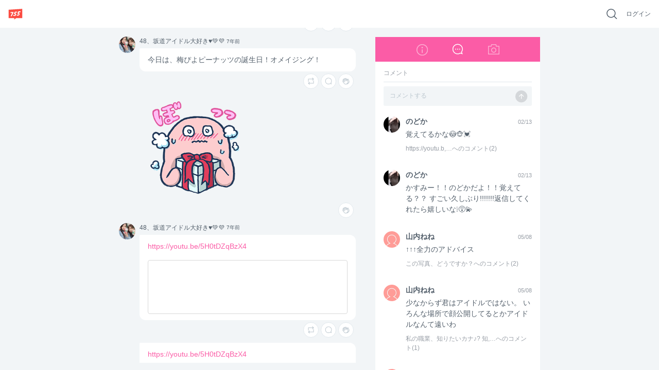

--- FILE ---
content_type: text/html; charset=utf-8
request_url: https://7gogo.jp/QqRNC5sUdZH1/comment
body_size: 56598
content:
<!doctype html>
<!--

                                                            ;>?1[uzjjj
                         .+/1rvnzjjjjjjjjjjjjjjjjjjjjjjjjjjjjjjjjjjjjj
  jjjjjjjjjjjjjjjjjjjjjjjjjjjjjjjjjjjjjjjjjjjjjjjjjjjjjjjjjjjjjjjjjjjj
  jjjjjjjjjjjjjjjjjjjjjjjjjjjjjjjjjjjjjjjjjjjjjjjjjjjjjjjjjjjjjjjjjjjj
  jjjjjjjjjjjjjjjjjjjjjjjjjjjjjjjjjjjjjjjjjjjjjjjjjjjjjjjjjjjjjjjjjjjj
  jjjjjjjjjjjjjjjjjjjjjjjjjjjjjjjjjjjjjjjjjjjjjjjjjjjjjjjjjjjjjjjjjjjj
  jjjjjjjjjjjjjjjjjjjjjjjjjjjjjjj)IIIIIIIIIIIjjjjz           rjjjjjjjj
  jjjjjjjjjj1              -jjjj_           jjjjz           vjjjjjjjjj
  jjjjjjjjj}              Ijjjj            jjjjn     jjjjjjjjjjjjjjjjj
  jjjjjjjjzvvvvvvvvv     )jjjj      jjjjjjjjjjr       zjjjjjjjjjjjjjjj
  jjjjjjjjjjjjjjjjj     rjjjj        1jjjjjjj[          jjjjjjjjjjjjjj
  jjjjjjjjjjjjjjjz     xjjjjI?i        jjjjjjjjjjjj     /jjjjjjjjjjjjj
  jjjjjjjjjjjjjjx     zjjjjjjjjjjj     rjjjjjjjjjjj-    1jjjjjjjjjjjjj
  jjjjjjjjjjjjj]     jjjjjnjjjjjjj     jjjj    ..       jjjjjjjjjjjjjj
  jjjjjjjjjjjj|     jjjjj<            zjjj            jjjjjjjjjjjjjjjj
  jjjjjjjjjjj+     jjjjjj!          njjjjjjjjjxccxjjjjjjjjjjjjjjjjjjjj
  jjjjjjjjjj+     jjjjjjjjjjjjjjjjjjjjjjjjjjjjjjjjjjjjjjjjjjjjjjjjjjjj
  jjjjjjjjjjjjjjjjjjjjjjjjjjjjjjjjjjjjjjjjjjjjjjjjjjjjjjjjjjjjjjjjjjjj
  jjjjjjjjjjjjjjjjjjjjjjjjjjjjjjjjjjjjjjjjjjjjjjjjjjjjjjjjjjjjjjjjjjjj
  jjjjjjjjjjjjjjjjjjjjjjjjjjjjjjjjjjjjjjjjjjjjjjjjjjjjjjjjjjjjjjjjjjjj
  jjjjjjjjjjjjjjjjjjjjjjjjjjjjjjjjjjjjjjjjjjjjjjjjjjjjjjjjjjjjjjjjjjjj
                              zjjjjjjx
                              jjjjl
                              j

-->
<html lang="ja" data-reactroot="" data-reactid="1" data-react-checksum="-697447554"><head data-reactid="2"><meta charset="utf8" data-reactid="3"/><meta http-equiv="X-UA-Compatible" content="IE=edge" data-reactid="4"/><meta name="viewport" content="width=device-width,initial-scale=1" data-reactid="5"/><meta name="google-site-verification" content="uxJvXWGOolrtmK1rS3oCHmbuxlILuJL2LXrRkpdcyfY" data-reactid="6"/><meta name="format-detection" content="telephone=no" data-reactid="7"/><meta http-equiv="Pragma" content="no-cache" data-reactid="8"/><meta http-equiv="Cache-Control" content="no-cache" data-reactid="9"/><script data-reactid="10">(function(w,d,s,l,i){w[l]=w[l]||[];w[l].push({'gtm.start':new Date().getTime(),event:'gtm.js'});var f=d.getElementsByTagName(s)[0],j=d.createElement(s),dl=l!='dataLayer'?'&l='+l:'';j.async=true;j.src='https://www.googletagmanager.com/gtm.js?id='+i+dl;f.parentNode.insertBefore(j,f);})(window,document,'script','dataLayer','GTM-KRLDCL5');</script><link rel="stylesheet" href="/css/app.css" data-reactid="11"/><link rel="preload" href="/js/app.js" as="script" data-reactid="12"/><link rel="preload" href="https://platform.twitter.com/widgets.js" as="script" data-reactid="13"/><link rel="manifest" href="/manifest.json" crossorigin="use-credentials" data-reactid="14"/><title data-reactid="15">西俣華須海のトーク | 755</title><meta name="description" content="西俣華須海のトークです" data-reactid="16"/><meta name="theme-color" content="#FB4C42" data-reactid="17"/><meta property="og:site_name" content="755" data-reactid="18"/><meta property="og:type" content="article" data-reactid="19"/><meta property="og:url" content="https://7gogo.jp/QqRNC5sUdZH1/comment" data-reactid="20"/><meta property="og:title" content="西俣華須海のトーク | 755" data-reactid="21"/><meta property="og:description" content="西俣華須海のトークです" data-reactid="22"/><meta property="og:image" content="https://stat.7gogo.jp/appimg_images/20181103/15/70/eb/j/o07200720p.jpg" data-reactid="23"/><meta property="og:local" content="ja_JP" data-reactid="24"/><meta property="twitter:card" content="summary" data-reactid="25"/><meta property="twitter:site" content="@7gogo_Support" data-reactid="26"/><meta property="twitter:url" content="https://7gogo.jp/QqRNC5sUdZH1/comment" data-reactid="27"/><meta property="twitter:title" content="西俣華須海のトーク | 755" data-reactid="28"/><meta property="twitter:image" content="https://stat.7gogo.jp/appimg_images/20181103/15/70/eb/j/o07200720p.jpg" data-reactid="29"/><meta property="twitter:description" content="西俣華須海のトークです" data-reactid="30"/><meta property="al:ios:url" content="jp7gogo://" data-reactid="31"/><meta property="al:ios:app_store_id" content="736573849" data-reactid="32"/><meta property="al:ios:app_name" content="755（ナナゴーゴー）" data-reactid="33"/><meta property="al:android:url" content="jp7gogo://" data-reactid="34"/><meta property="al:android:app_name" content="755（ナナゴーゴー）" data-reactid="35"/><meta property="al:android:package" content="jp.nanagogo" data-reactid="36"/><meta property="al:web:url" content="https://7gogo.jp/QqRNC5sUdZH1/comment" data-reactid="37"/><meta name="twitter:app:country" content="JP" data-reactid="38"/><meta name="twitter:app:name:iphone" content="755（ナナゴーゴー）" data-reactid="39"/><meta name="twitter:app:id:iphone" content="736573849" data-reactid="40"/><meta name="twitter:app:url:iphone" content="jp7gogo://" data-reactid="41"/><meta name="twitter:app:name:ipad" content="755（ナナゴーゴー）" data-reactid="42"/><meta name="twitter:app:id:ipad" content="736573849" data-reactid="43"/><meta name="twitter:app:url:ipad" content="jp7gogo://" data-reactid="44"/><meta name="twitter:app:name:googleplay" content="755（ナナゴーゴー）" data-reactid="45"/><meta name="twitter:app:id:googleplay" content="jp.nanagogo" data-reactid="46"/><meta name="twitter:app:url:googleplay" content="jp7gogo://" data-reactid="47"/><script data-reactid="48">window.__DEHYDRATED_STATES__ = {"entity:credentials":{"token":"dHqzi8ntG4Gf-NQVpa8QFnm62vGXA4egs7JJyTdisjj="},"entity:globalSettings":{"hashtag":{"extractRegex":"(?\u003C=^|\\s|　)([#]((?!([0-9０-９]+)(?=[^a-zA-Z0-9ａ-ｚＡ-Ｚ０-９ぁ-ゖァ-ヶ一-龠ｦ-ﾝ々ヾヽ_ーﾞﾟ]|$))[a-zA-Z0-9ａ-ｚＡ-Ｚ０-９ぁ-ゖァ-ヶ一-龠ｦ-ﾝ々ヾヽ][a-zA-Z0-9ａ-ｚＡ-Ｚ０-９ぁ-ゖァ-ヶ一-龠ｦ-ﾝ々ヾヽ_ーﾞﾟ]{0,29}|755|７55|7５5|75５|７５5|７5５|7５５|７５５))","textRegex":"([#]((?!([0-9０-９]+)(?=[^a-zA-Z0-9ａ-ｚＡ-Ｚ０-９ぁ-ゖァ-ヶ一-龠ｦ-ﾝ々ヾヽ_ーﾞﾟ]|$))[a-zA-Z0-9ａ-ｚＡ-Ｚ０-９ぁ-ゖァ-ヶ一-龠ｦ-ﾝ々ヾヽ][a-zA-Z0-9ａ-ｚＡ-Ｚ０-９ぁ-ゖァ-ヶ一-龠ｦ-ﾝ々ヾヽ_ーﾞﾟ]{0,29}|755|７55|7５5|75５|７５5|７5５|7５５|７５５))"},"talkCustom":{"defaultTalkColor":{"id":4,"name":"red","rgba":{"red":227,"green":77,"blue":61,"alpha":1},"sortOrder":1,"enable":true,"editDate":1492573946},"enableTalkColors":[{"id":4,"name":"red","rgba":{"red":227,"green":77,"blue":61,"alpha":1},"sortOrder":1,"enable":true,"editDate":1492573946},{"id":7,"name":"orange","rgba":{"red":231,"green":112,"blue":6,"alpha":1},"sortOrder":2,"enable":true,"editDate":1493021197},{"id":6,"name":"yellow","rgba":{"red":242,"green":188,"blue":0,"alpha":1},"sortOrder":3,"enable":true,"editDate":1493021197},{"id":8,"name":"light_green","rgba":{"red":115,"green":207,"blue":86,"alpha":1},"sortOrder":4,"enable":true,"editDate":1494221354},{"id":3,"name":"green","rgba":{"red":0,"green":162,"blue":81,"alpha":1},"sortOrder":5,"enable":true,"editDate":1493184105},{"id":19,"name":"light_blue","rgba":{"red":0,"green":163,"blue":228,"alpha":1},"sortOrder":6,"enable":true,"editDate":1495766003},{"id":2,"name":"blue","rgba":{"red":52,"green":102,"blue":240,"alpha":1},"sortOrder":7,"enable":true,"editDate":1493184120},{"id":13,"name":"purple","rgba":{"red":103,"green":58,"blue":183,"alpha":1},"sortOrder":8,"enable":true,"editDate":1493184120},{"id":10,"name":"pink","rgba":{"red":251,"green":92,"blue":166,"alpha":1},"sortOrder":9,"enable":true,"editDate":1493184120},{"id":9,"name":"light_pink","rgba":{"red":249,"green":165,"blue":215,"alpha":1},"sortOrder":10,"enable":true,"editDate":1493184761},{"id":15,"name":"salmon_pink","rgba":{"red":255,"green":132,"blue":132,"alpha":1},"sortOrder":11,"enable":true,"editDate":1495766028},{"id":17,"name":"light_purple","rgba":{"red":166,"green":163,"blue":245,"alpha":1},"sortOrder":12,"enable":true,"editDate":1493184761},{"id":20,"name":"green_blue","rgba":{"red":119,"green":210,"blue":205,"alpha":1},"sortOrder":13,"enable":true,"editDate":1495766085},{"id":16,"name":"ash_blue","rgba":{"red":87,"green":180,"blue":201,"alpha":1},"sortOrder":14,"enable":true,"editDate":1495766086},{"id":18,"name":"beige","rgba":{"red":217,"green":192,"blue":154,"alpha":1},"sortOrder":15,"enable":true,"editDate":1495766094},{"id":1,"name":"silver","rgba":{"red":165,"green":176,"blue":185,"alpha":1},"sortOrder":17,"enable":true,"editDate":1495766094},{"id":11,"name":"navy","rgba":{"red":89,"green":106,"blue":182,"alpha":1},"sortOrder":18,"enable":true,"editDate":1495766094},{"id":24,"name":"deep_green","rgba":{"red":0,"green":122,"blue":135,"alpha":1},"sortOrder":19,"enable":true,"editDate":1495766145},{"id":14,"name":"deep_purpre","rgba":{"red":137,"green":88,"blue":160,"alpha":1},"sortOrder":20,"enable":true,"editDate":1495766159},{"id":5,"name":"rose","rgba":{"red":181,"green":27,"blue":13,"alpha":1},"sortOrder":21,"enable":true,"editDate":1495766094},{"id":22,"name":"blown","rgba":{"red":62,"green":39,"blue":35,"alpha":1},"sortOrder":22,"enable":true,"editDate":1495766094},{"id":12,"name":"black","rgba":{"red":48,"green":51,"blue":60,"alpha":1},"sortOrder":23,"enable":true,"editDate":1495766094}],"defaultTalkBackground":{"id":6,"name":"755_nomal","image":{"url":"https:\u002F\u002Fstat.7gogo.jp\u002Fappimg_images\u002F20170523\u002F18\u002F3c\u002F37\u002Fp\u002Fo11252001p_hjycmrtsmh.png","size":{"width":1125,"height":2001}},"thumbnail":{"url":"https:\u002F\u002Fstat.7gogo.jp\u002Fappimg_images\u002F20170523\u002F18\u002F3c\u002F37\u002Fp\u002Ft01800320p_hjycmrtsmh.png","size":{"width":180,"height":320}},"theme":{"id":2,"name":"LIGHT","rgbaApp1":{"red":51,"green":51,"blue":51,"alpha":0.5},"rgbaApp2":{"red":51,"green":51,"blue":51,"alpha":0.25},"rgbaApp3":{"red":51,"green":51,"blue":51,"alpha":0.5},"rgbaApp4":{"red":255,"green":255,"blue":255,"alpha":0.9},"rgbaApp5":{"red":0,"green":0,"blue":0,"alpha":1},"rgbaWeb1":{"red":136,"green":136,"blue":136,"alpha":1},"rgbaWeb2":{"red":0,"green":0,"blue":0,"alpha":0.08},"rgbaWeb3":{"red":255,"green":255,"blue":255,"alpha":0.4},"rgbaWeb4":{"red":255,"green":255,"blue":255,"alpha":0.4},"rgbaWeb5":{"red":255,"green":255,"blue":255,"alpha":0.4},"editDate":1494214983},"sortOrder":1,"editDate":1495530106},"enableTalkBackgrounds":[{"id":6,"name":"755_nomal","image":{"url":"https:\u002F\u002Fstat.7gogo.jp\u002Fappimg_images\u002F20170523\u002F18\u002F3c\u002F37\u002Fp\u002Fo11252001p_hjycmrtsmh.png","size":{"width":1125,"height":2001}},"thumbnail":{"url":"https:\u002F\u002Fstat.7gogo.jp\u002Fappimg_images\u002F20170523\u002F18\u002F3c\u002F37\u002Fp\u002Ft01800320p_hjycmrtsmh.png","size":{"width":180,"height":320}},"theme":{"id":2,"name":"LIGHT","rgbaApp1":{"red":51,"green":51,"blue":51,"alpha":0.5},"rgbaApp2":{"red":51,"green":51,"blue":51,"alpha":0.25},"rgbaApp3":{"red":51,"green":51,"blue":51,"alpha":0.5},"rgbaApp4":{"red":255,"green":255,"blue":255,"alpha":0.9},"rgbaApp5":{"red":0,"green":0,"blue":0,"alpha":1},"rgbaWeb1":{"red":136,"green":136,"blue":136,"alpha":1},"rgbaWeb2":{"red":0,"green":0,"blue":0,"alpha":0.08},"rgbaWeb3":{"red":255,"green":255,"blue":255,"alpha":0.4},"rgbaWeb4":{"red":255,"green":255,"blue":255,"alpha":0.4},"rgbaWeb5":{"red":255,"green":255,"blue":255,"alpha":0.4},"editDate":1494214983},"sortOrder":1,"editDate":1495530106},{"id":7,"name":"755_beige","image":{"url":"https:\u002F\u002Fstat.7gogo.jp\u002Fappimg_images\u002F20170424\u002F14\u002F51\u002Fbr\u002Fp\u002Fo11252001p_mmvsopomcy.png","size":{"width":1125,"height":2001}},"thumbnail":{"url":"https:\u002F\u002Fstat.7gogo.jp\u002Fappimg_images\u002F20170424\u002F14\u002F51\u002Fbr\u002Fp\u002Ft01800320p_mmvsopomcy.png","size":{"width":180,"height":320}},"theme":{"id":2,"name":"LIGHT","rgbaApp1":{"red":51,"green":51,"blue":51,"alpha":0.5},"rgbaApp2":{"red":51,"green":51,"blue":51,"alpha":0.25},"rgbaApp3":{"red":51,"green":51,"blue":51,"alpha":0.5},"rgbaApp4":{"red":255,"green":255,"blue":255,"alpha":0.9},"rgbaApp5":{"red":0,"green":0,"blue":0,"alpha":1},"rgbaWeb1":{"red":136,"green":136,"blue":136,"alpha":1},"rgbaWeb2":{"red":0,"green":0,"blue":0,"alpha":0.08},"rgbaWeb3":{"red":255,"green":255,"blue":255,"alpha":0.4},"rgbaWeb4":{"red":255,"green":255,"blue":255,"alpha":0.4},"rgbaWeb5":{"red":255,"green":255,"blue":255,"alpha":0.4},"editDate":1494214983},"sortOrder":2,"editDate":1495766233},{"id":9,"name":"755_pink","image":{"url":"https:\u002F\u002Fstat.7gogo.jp\u002Fappimg_images\u002F20170522\u002F12\u002F8c\u002FAh\u002Fp\u002Fo11252001p_ysnaz5codn.png","size":{"width":1125,"height":2001}},"thumbnail":{"url":"https:\u002F\u002Fstat.7gogo.jp\u002Fappimg_images\u002F20170522\u002F12\u002F8c\u002FAh\u002Fp\u002Ft01800320p_ysnaz5codn.png","size":{"width":180,"height":320}},"theme":{"id":2,"name":"LIGHT","rgbaApp1":{"red":51,"green":51,"blue":51,"alpha":0.5},"rgbaApp2":{"red":51,"green":51,"blue":51,"alpha":0.25},"rgbaApp3":{"red":51,"green":51,"blue":51,"alpha":0.5},"rgbaApp4":{"red":255,"green":255,"blue":255,"alpha":0.9},"rgbaApp5":{"red":0,"green":0,"blue":0,"alpha":1},"rgbaWeb1":{"red":136,"green":136,"blue":136,"alpha":1},"rgbaWeb2":{"red":0,"green":0,"blue":0,"alpha":0.08},"rgbaWeb3":{"red":255,"green":255,"blue":255,"alpha":0.4},"rgbaWeb4":{"red":255,"green":255,"blue":255,"alpha":0.4},"rgbaWeb5":{"red":255,"green":255,"blue":255,"alpha":0.4},"editDate":1494214983},"sortOrder":3,"editDate":1495424887},{"id":8,"name":"755_black","image":{"url":"https:\u002F\u002Fstat.7gogo.jp\u002Fappimg_images\u002F20170428\u002F15\u002Ff3\u002F4e\u002Fp\u002Fo11252001p_uws1dk1rgd.png","size":{"width":1125,"height":2001}},"thumbnail":{"url":"https:\u002F\u002Fstat.7gogo.jp\u002Fappimg_images\u002F20170428\u002F15\u002Ff3\u002F4e\u002Fp\u002Ft01800320p_uws1dk1rgd.png","size":{"width":180,"height":320}},"theme":{"id":1,"name":"DARK","rgbaApp1":{"red":255,"green":255,"blue":255,"alpha":1},"rgbaApp2":{"red":255,"green":255,"blue":255,"alpha":0.8},"rgbaApp3":{"red":51,"green":51,"blue":51,"alpha":0.5},"rgbaApp4":{"red":255,"green":255,"blue":255,"alpha":0.9},"rgbaApp5":{"red":0,"green":0,"blue":0,"alpha":1},"rgbaWeb1":{"red":255,"green":255,"blue":255,"alpha":1},"rgbaWeb2":{"red":255,"green":255,"blue":255,"alpha":0.4},"rgbaWeb3":{"red":255,"green":255,"blue":255,"alpha":0.2},"rgbaWeb4":{"red":255,"green":255,"blue":255,"alpha":0.2},"rgbaWeb5":{"red":255,"green":255,"blue":255,"alpha":0.2},"editDate":1496212932},"sortOrder":4,"editDate":1495766289},{"id":48,"name":"derahai","image":{"url":"https:\u002F\u002Fstat.7gogo.jp\u002Fappimg_images\u002F20170616\u002F17\u002F0d\u002FDg\u002Fp\u002Fo11252000p_xatsoldexr.png","size":{"width":1125,"height":2000}},"thumbnail":{"url":"https:\u002F\u002Fstat.7gogo.jp\u002Fappimg_images\u002F20170616\u002F17\u002F0d\u002FDg\u002Fp\u002Ft01800320p_xatsoldexr.png","size":{"width":180,"height":320}},"theme":{"id":1,"name":"DARK","rgbaApp1":{"red":255,"green":255,"blue":255,"alpha":1},"rgbaApp2":{"red":255,"green":255,"blue":255,"alpha":0.8},"rgbaApp3":{"red":51,"green":51,"blue":51,"alpha":0.5},"rgbaApp4":{"red":255,"green":255,"blue":255,"alpha":0.9},"rgbaApp5":{"red":0,"green":0,"blue":0,"alpha":1},"rgbaWeb1":{"red":255,"green":255,"blue":255,"alpha":1},"rgbaWeb2":{"red":255,"green":255,"blue":255,"alpha":0.4},"rgbaWeb3":{"red":255,"green":255,"blue":255,"alpha":0.2},"rgbaWeb4":{"red":255,"green":255,"blue":255,"alpha":0.2},"rgbaWeb5":{"red":255,"green":255,"blue":255,"alpha":0.2},"editDate":1496212932},"sortOrder":5,"editDate":1497602946},{"id":36,"name":"kumama","image":{"url":"https:\u002F\u002Fstat.7gogo.jp\u002Fappimg_images\u002F20170526\u002F12\u002Fd0\u002FL0\u002Fp\u002Fo11252000p_8remgziu9f.png","size":{"width":1125,"height":2000}},"thumbnail":{"url":"https:\u002F\u002Fstat.7gogo.jp\u002Fappimg_images\u002F20170526\u002F12\u002Fd0\u002FL0\u002Fp\u002Ft01800320p_8remgziu9f.png","size":{"width":180,"height":320}},"theme":{"id":1,"name":"DARK","rgbaApp1":{"red":255,"green":255,"blue":255,"alpha":1},"rgbaApp2":{"red":255,"green":255,"blue":255,"alpha":0.8},"rgbaApp3":{"red":51,"green":51,"blue":51,"alpha":0.5},"rgbaApp4":{"red":255,"green":255,"blue":255,"alpha":0.9},"rgbaApp5":{"red":0,"green":0,"blue":0,"alpha":1},"rgbaWeb1":{"red":255,"green":255,"blue":255,"alpha":1},"rgbaWeb2":{"red":255,"green":255,"blue":255,"alpha":0.4},"rgbaWeb3":{"red":255,"green":255,"blue":255,"alpha":0.2},"rgbaWeb4":{"red":255,"green":255,"blue":255,"alpha":0.2},"rgbaWeb5":{"red":255,"green":255,"blue":255,"alpha":0.2},"editDate":1496212932},"sortOrder":6,"editDate":1497602946},{"id":47,"name":"ptn_flower","image":{"url":"https:\u002F\u002Fstat.7gogo.jp\u002Fappimg_images\u002F20170526\u002F12\u002F62\u002FlD\u002Fp\u002Fo11252000p_qixqssud4i.png","size":{"width":1125,"height":2000}},"thumbnail":{"url":"https:\u002F\u002Fstat.7gogo.jp\u002Fappimg_images\u002F20170526\u002F12\u002F62\u002FlD\u002Fp\u002Ft01800320p_qixqssud4i.png","size":{"width":180,"height":320}},"theme":{"id":2,"name":"LIGHT","rgbaApp1":{"red":51,"green":51,"blue":51,"alpha":0.5},"rgbaApp2":{"red":51,"green":51,"blue":51,"alpha":0.25},"rgbaApp3":{"red":51,"green":51,"blue":51,"alpha":0.5},"rgbaApp4":{"red":255,"green":255,"blue":255,"alpha":0.9},"rgbaApp5":{"red":0,"green":0,"blue":0,"alpha":1},"rgbaWeb1":{"red":136,"green":136,"blue":136,"alpha":1},"rgbaWeb2":{"red":0,"green":0,"blue":0,"alpha":0.08},"rgbaWeb3":{"red":255,"green":255,"blue":255,"alpha":0.4},"rgbaWeb4":{"red":255,"green":255,"blue":255,"alpha":0.4},"rgbaWeb5":{"red":255,"green":255,"blue":255,"alpha":0.4},"editDate":1494214983},"sortOrder":7,"editDate":1497602946},{"id":42,"name":"ptn_cactus","image":{"url":"https:\u002F\u002Fstat.7gogo.jp\u002Fappimg_images\u002F20170526\u002F12\u002F35\u002Fm1\u002Fp\u002Fo11252000p_dvbqdxdlj5.png","size":{"width":1125,"height":2000}},"thumbnail":{"url":"https:\u002F\u002Fstat.7gogo.jp\u002Fappimg_images\u002F20170526\u002F12\u002F35\u002Fm1\u002Fp\u002Ft01800320p_dvbqdxdlj5.png","size":{"width":180,"height":320}},"theme":{"id":2,"name":"LIGHT","rgbaApp1":{"red":51,"green":51,"blue":51,"alpha":0.5},"rgbaApp2":{"red":51,"green":51,"blue":51,"alpha":0.25},"rgbaApp3":{"red":51,"green":51,"blue":51,"alpha":0.5},"rgbaApp4":{"red":255,"green":255,"blue":255,"alpha":0.9},"rgbaApp5":{"red":0,"green":0,"blue":0,"alpha":1},"rgbaWeb1":{"red":136,"green":136,"blue":136,"alpha":1},"rgbaWeb2":{"red":0,"green":0,"blue":0,"alpha":0.08},"rgbaWeb3":{"red":255,"green":255,"blue":255,"alpha":0.4},"rgbaWeb4":{"red":255,"green":255,"blue":255,"alpha":0.4},"rgbaWeb5":{"red":255,"green":255,"blue":255,"alpha":0.4},"editDate":1494214983},"sortOrder":8,"editDate":1497602946},{"id":39,"name":"ptn_raindrop","image":{"url":"https:\u002F\u002Fstat.7gogo.jp\u002Fappimg_images\u002F20170526\u002F12\u002Fd7\u002FTz\u002Fp\u002Fo11252000p_pf2huthiy4.png","size":{"width":1125,"height":2000}},"thumbnail":{"url":"https:\u002F\u002Fstat.7gogo.jp\u002Fappimg_images\u002F20170526\u002F12\u002Fd7\u002FTz\u002Fp\u002Ft01800320p_pf2huthiy4.png","size":{"width":180,"height":320}},"theme":{"id":2,"name":"LIGHT","rgbaApp1":{"red":51,"green":51,"blue":51,"alpha":0.5},"rgbaApp2":{"red":51,"green":51,"blue":51,"alpha":0.25},"rgbaApp3":{"red":51,"green":51,"blue":51,"alpha":0.5},"rgbaApp4":{"red":255,"green":255,"blue":255,"alpha":0.9},"rgbaApp5":{"red":0,"green":0,"blue":0,"alpha":1},"rgbaWeb1":{"red":136,"green":136,"blue":136,"alpha":1},"rgbaWeb2":{"red":0,"green":0,"blue":0,"alpha":0.08},"rgbaWeb3":{"red":255,"green":255,"blue":255,"alpha":0.4},"rgbaWeb4":{"red":255,"green":255,"blue":255,"alpha":0.4},"rgbaWeb5":{"red":255,"green":255,"blue":255,"alpha":0.4},"editDate":1494214983},"sortOrder":9,"editDate":1497602946},{"id":18,"name":"wood","image":{"url":"https:\u002F\u002Fstat.7gogo.jp\u002Fappimg_images\u002F20170509\u002F20\u002Ffb\u002FNR\u002Fp\u002Fo11252000p_erdtkxxyzb.png","size":{"width":1125,"height":2000}},"thumbnail":{"url":"https:\u002F\u002Fstat.7gogo.jp\u002Fappimg_images\u002F20170509\u002F20\u002Ffb\u002FNR\u002Fp\u002Ft01800320p_erdtkxxyzb.png","size":{"width":180,"height":320}},"theme":{"id":1,"name":"DARK","rgbaApp1":{"red":255,"green":255,"blue":255,"alpha":1},"rgbaApp2":{"red":255,"green":255,"blue":255,"alpha":0.8},"rgbaApp3":{"red":51,"green":51,"blue":51,"alpha":0.5},"rgbaApp4":{"red":255,"green":255,"blue":255,"alpha":0.9},"rgbaApp5":{"red":0,"green":0,"blue":0,"alpha":1},"rgbaWeb1":{"red":255,"green":255,"blue":255,"alpha":1},"rgbaWeb2":{"red":255,"green":255,"blue":255,"alpha":0.4},"rgbaWeb3":{"red":255,"green":255,"blue":255,"alpha":0.2},"rgbaWeb4":{"red":255,"green":255,"blue":255,"alpha":0.2},"rgbaWeb5":{"red":255,"green":255,"blue":255,"alpha":0.2},"editDate":1496212932},"sortOrder":10,"editDate":1497602946},{"id":46,"name":"sea","image":{"url":"https:\u002F\u002Fstat.7gogo.jp\u002Fappimg_images\u002F20170526\u002F12\u002Fd4\u002FxO\u002Fp\u002Fo11252000p_wnyucqhkxp.png","size":{"width":1125,"height":2000}},"thumbnail":{"url":"https:\u002F\u002Fstat.7gogo.jp\u002Fappimg_images\u002F20170526\u002F12\u002Fd4\u002FxO\u002Fp\u002Ft01800320p_wnyucqhkxp.png","size":{"width":180,"height":320}},"theme":{"id":1,"name":"DARK","rgbaApp1":{"red":255,"green":255,"blue":255,"alpha":1},"rgbaApp2":{"red":255,"green":255,"blue":255,"alpha":0.8},"rgbaApp3":{"red":51,"green":51,"blue":51,"alpha":0.5},"rgbaApp4":{"red":255,"green":255,"blue":255,"alpha":0.9},"rgbaApp5":{"red":0,"green":0,"blue":0,"alpha":1},"rgbaWeb1":{"red":255,"green":255,"blue":255,"alpha":1},"rgbaWeb2":{"red":255,"green":255,"blue":255,"alpha":0.4},"rgbaWeb3":{"red":255,"green":255,"blue":255,"alpha":0.2},"rgbaWeb4":{"red":255,"green":255,"blue":255,"alpha":0.2},"rgbaWeb5":{"red":255,"green":255,"blue":255,"alpha":0.2},"editDate":1496212932},"sortOrder":11,"editDate":1497602946},{"id":32,"name":"cafe","image":{"url":"https:\u002F\u002Fstat.7gogo.jp\u002Fappimg_images\u002F20170509\u002F20\u002F11\u002F0a\u002Fp\u002Fo11252000p_hjdj9aplmb.png","size":{"width":1125,"height":2000}},"thumbnail":{"url":"https:\u002F\u002Fstat.7gogo.jp\u002Fappimg_images\u002F20170509\u002F20\u002F11\u002F0a\u002Fp\u002Ft01800320p_hjdj9aplmb.png","size":{"width":180,"height":320}},"theme":{"id":1,"name":"DARK","rgbaApp1":{"red":255,"green":255,"blue":255,"alpha":1},"rgbaApp2":{"red":255,"green":255,"blue":255,"alpha":0.8},"rgbaApp3":{"red":51,"green":51,"blue":51,"alpha":0.5},"rgbaApp4":{"red":255,"green":255,"blue":255,"alpha":0.9},"rgbaApp5":{"red":0,"green":0,"blue":0,"alpha":1},"rgbaWeb1":{"red":255,"green":255,"blue":255,"alpha":1},"rgbaWeb2":{"red":255,"green":255,"blue":255,"alpha":0.4},"rgbaWeb3":{"red":255,"green":255,"blue":255,"alpha":0.2},"rgbaWeb4":{"red":255,"green":255,"blue":255,"alpha":0.2},"rgbaWeb5":{"red":255,"green":255,"blue":255,"alpha":0.2},"editDate":1496212932},"sortOrder":12,"editDate":1497602946},{"id":44,"name":"mountain","image":{"url":"https:\u002F\u002Fstat.7gogo.jp\u002Fappimg_images\u002F20170522\u002F12\u002F8e\u002FJt\u002Fp\u002Fo11252000p_z1ptvw8gqi.png","size":{"width":1125,"height":2000}},"thumbnail":{"url":"https:\u002F\u002Fstat.7gogo.jp\u002Fappimg_images\u002F20170522\u002F12\u002F8e\u002FJt\u002Fp\u002Ft01800320p_z1ptvw8gqi.png","size":{"width":180,"height":320}},"theme":{"id":1,"name":"DARK","rgbaApp1":{"red":255,"green":255,"blue":255,"alpha":1},"rgbaApp2":{"red":255,"green":255,"blue":255,"alpha":0.8},"rgbaApp3":{"red":51,"green":51,"blue":51,"alpha":0.5},"rgbaApp4":{"red":255,"green":255,"blue":255,"alpha":0.9},"rgbaApp5":{"red":0,"green":0,"blue":0,"alpha":1},"rgbaWeb1":{"red":255,"green":255,"blue":255,"alpha":1},"rgbaWeb2":{"red":255,"green":255,"blue":255,"alpha":0.4},"rgbaWeb3":{"red":255,"green":255,"blue":255,"alpha":0.2},"rgbaWeb4":{"red":255,"green":255,"blue":255,"alpha":0.2},"rgbaWeb5":{"red":255,"green":255,"blue":255,"alpha":0.2},"editDate":1496212932},"sortOrder":13,"editDate":1497602946},{"id":38,"name":"night_star","image":{"url":"https:\u002F\u002Fstat.7gogo.jp\u002Fappimg_images\u002F20170509\u002F20\u002Faa\u002Fye\u002Fp\u002Fo11252000p_o6j531tbme.png","size":{"width":1125,"height":2000}},"thumbnail":{"url":"https:\u002F\u002Fstat.7gogo.jp\u002Fappimg_images\u002F20170509\u002F20\u002Faa\u002Fye\u002Fp\u002Ft01800320p_o6j531tbme.png","size":{"width":180,"height":320}},"theme":{"id":1,"name":"DARK","rgbaApp1":{"red":255,"green":255,"blue":255,"alpha":1},"rgbaApp2":{"red":255,"green":255,"blue":255,"alpha":0.8},"rgbaApp3":{"red":51,"green":51,"blue":51,"alpha":0.5},"rgbaApp4":{"red":255,"green":255,"blue":255,"alpha":0.9},"rgbaApp5":{"red":0,"green":0,"blue":0,"alpha":1},"rgbaWeb1":{"red":255,"green":255,"blue":255,"alpha":1},"rgbaWeb2":{"red":255,"green":255,"blue":255,"alpha":0.4},"rgbaWeb3":{"red":255,"green":255,"blue":255,"alpha":0.2},"rgbaWeb4":{"red":255,"green":255,"blue":255,"alpha":0.2},"rgbaWeb5":{"red":255,"green":255,"blue":255,"alpha":0.2},"editDate":1496212932},"sortOrder":14,"editDate":1497602946},{"id":35,"name":"balloon","image":{"url":"https:\u002F\u002Fstat.7gogo.jp\u002Fappimg_images\u002F20170509\u002F20\u002Fd6\u002Ft6\u002Fp\u002Fo11252000p_9vnhmqkjwn.png","size":{"width":1125,"height":2000}},"thumbnail":{"url":"https:\u002F\u002Fstat.7gogo.jp\u002Fappimg_images\u002F20170509\u002F20\u002Fd6\u002Ft6\u002Fp\u002Ft01800320p_9vnhmqkjwn.png","size":{"width":180,"height":320}},"theme":{"id":1,"name":"DARK","rgbaApp1":{"red":255,"green":255,"blue":255,"alpha":1},"rgbaApp2":{"red":255,"green":255,"blue":255,"alpha":0.8},"rgbaApp3":{"red":51,"green":51,"blue":51,"alpha":0.5},"rgbaApp4":{"red":255,"green":255,"blue":255,"alpha":0.9},"rgbaApp5":{"red":0,"green":0,"blue":0,"alpha":1},"rgbaWeb1":{"red":255,"green":255,"blue":255,"alpha":1},"rgbaWeb2":{"red":255,"green":255,"blue":255,"alpha":0.4},"rgbaWeb3":{"red":255,"green":255,"blue":255,"alpha":0.2},"rgbaWeb4":{"red":255,"green":255,"blue":255,"alpha":0.2},"rgbaWeb5":{"red":255,"green":255,"blue":255,"alpha":0.2},"editDate":1496212932},"sortOrder":15,"editDate":1497602946},{"id":24,"name":"moon","image":{"url":"https:\u002F\u002Fstat.7gogo.jp\u002Fappimg_images\u002F20170428\u002F15\u002F27\u002F2W\u002Fp\u002Fo11252000p_mwkfr8ott8.png","size":{"width":1125,"height":2000}},"thumbnail":{"url":"https:\u002F\u002Fstat.7gogo.jp\u002Fappimg_images\u002F20170428\u002F15\u002F27\u002F2W\u002Fp\u002Ft01800320p_mwkfr8ott8.png","size":{"width":180,"height":320}},"theme":{"id":1,"name":"DARK","rgbaApp1":{"red":255,"green":255,"blue":255,"alpha":1},"rgbaApp2":{"red":255,"green":255,"blue":255,"alpha":0.8},"rgbaApp3":{"red":51,"green":51,"blue":51,"alpha":0.5},"rgbaApp4":{"red":255,"green":255,"blue":255,"alpha":0.9},"rgbaApp5":{"red":0,"green":0,"blue":0,"alpha":1},"rgbaWeb1":{"red":255,"green":255,"blue":255,"alpha":1},"rgbaWeb2":{"red":255,"green":255,"blue":255,"alpha":0.4},"rgbaWeb3":{"red":255,"green":255,"blue":255,"alpha":0.2},"rgbaWeb4":{"red":255,"green":255,"blue":255,"alpha":0.2},"rgbaWeb5":{"red":255,"green":255,"blue":255,"alpha":0.2},"editDate":1496212932},"sortOrder":16,"editDate":1497602946},{"id":30,"name":"755ptn_pop_l","image":{"url":"https:\u002F\u002Fstat.7gogo.jp\u002Fappimg_images\u002F20170530\u002F14\u002Ff6\u002FHc\u002Fp\u002Fo11252000p_s4azvyfwgv.png","size":{"width":1125,"height":2000}},"thumbnail":{"url":"https:\u002F\u002Fstat.7gogo.jp\u002Fappimg_images\u002F20170530\u002F14\u002Ff6\u002FHc\u002Fp\u002Ft01800320p_s4azvyfwgv.png","size":{"width":180,"height":320}},"theme":{"id":2,"name":"LIGHT","rgbaApp1":{"red":51,"green":51,"blue":51,"alpha":0.5},"rgbaApp2":{"red":51,"green":51,"blue":51,"alpha":0.25},"rgbaApp3":{"red":51,"green":51,"blue":51,"alpha":0.5},"rgbaApp4":{"red":255,"green":255,"blue":255,"alpha":0.9},"rgbaApp5":{"red":0,"green":0,"blue":0,"alpha":1},"rgbaWeb1":{"red":136,"green":136,"blue":136,"alpha":1},"rgbaWeb2":{"red":0,"green":0,"blue":0,"alpha":0.08},"rgbaWeb3":{"red":255,"green":255,"blue":255,"alpha":0.4},"rgbaWeb4":{"red":255,"green":255,"blue":255,"alpha":0.4},"rgbaWeb5":{"red":255,"green":255,"blue":255,"alpha":0.4},"editDate":1494214983},"sortOrder":17,"editDate":1497602946},{"id":31,"name":"755ptn_pop_d","image":{"url":"https:\u002F\u002Fstat.7gogo.jp\u002Fappimg_images\u002F20170522\u002F11\u002Fe1\u002FGM\u002Fp\u002Fo11252000p_ijcrndltnu.png","size":{"width":1125,"height":2000}},"thumbnail":{"url":"https:\u002F\u002Fstat.7gogo.jp\u002Fappimg_images\u002F20170522\u002F11\u002Fe1\u002FGM\u002Fp\u002Ft01800320p_ijcrndltnu.png","size":{"width":180,"height":320}},"theme":{"id":1,"name":"DARK","rgbaApp1":{"red":255,"green":255,"blue":255,"alpha":1},"rgbaApp2":{"red":255,"green":255,"blue":255,"alpha":0.8},"rgbaApp3":{"red":51,"green":51,"blue":51,"alpha":0.5},"rgbaApp4":{"red":255,"green":255,"blue":255,"alpha":0.9},"rgbaApp5":{"red":0,"green":0,"blue":0,"alpha":1},"rgbaWeb1":{"red":255,"green":255,"blue":255,"alpha":1},"rgbaWeb2":{"red":255,"green":255,"blue":255,"alpha":0.4},"rgbaWeb3":{"red":255,"green":255,"blue":255,"alpha":0.2},"rgbaWeb4":{"red":255,"green":255,"blue":255,"alpha":0.2},"rgbaWeb5":{"red":255,"green":255,"blue":255,"alpha":0.2},"editDate":1496212932},"sortOrder":18,"editDate":1497602946}],"userCustomBackgroundMaskColor":{"red":51,"green":51,"blue":51,"alpha":0.3},"userCustomBackgroundTheme":{"id":1,"name":"DARK","rgbaApp1":{"red":255,"green":255,"blue":255,"alpha":1},"rgbaApp2":{"red":255,"green":255,"blue":255,"alpha":0.8},"rgbaApp3":{"red":51,"green":51,"blue":51,"alpha":0.5},"rgbaApp4":{"red":255,"green":255,"blue":255,"alpha":0.9},"rgbaApp5":{"red":0,"green":0,"blue":0,"alpha":1},"rgbaWeb1":{"red":255,"green":255,"blue":255,"alpha":1},"rgbaWeb2":{"red":255,"green":255,"blue":255,"alpha":0.4},"rgbaWeb3":{"red":255,"green":255,"blue":255,"alpha":0.2},"rgbaWeb4":{"red":255,"green":255,"blue":255,"alpha":0.2},"rgbaWeb5":{"red":255,"green":255,"blue":255,"alpha":0.2},"editDate":1496212932}},"talkCategory":{"enableTalkCategories":[{"id":1,"name":"女性アイドル","sortOrder":1,"enable":true},{"id":2,"name":"男性アイドル","sortOrder":2,"enable":true},{"id":3,"name":"ペット","sortOrder":3,"enable":true},{"id":4,"name":"音楽","sortOrder":4,"enable":true},{"id":5,"name":"政治・経済","sortOrder":5,"enable":true},{"id":6,"name":"ビジネス","sortOrder":6,"enable":true},{"id":7,"name":"仕事","sortOrder":7,"enable":true},{"id":8,"name":"恋愛・結婚","sortOrder":8,"enable":true},{"id":9,"name":"家事・育児","sortOrder":9,"enable":true},{"id":10,"name":"Youtube","sortOrder":10,"enable":true},{"id":11,"name":"映画","sortOrder":11,"enable":true},{"id":12,"name":"スポーツ","sortOrder":12,"enable":true},{"id":13,"name":"ゲーム","sortOrder":13,"enable":true},{"id":14,"name":"本・漫画","sortOrder":14,"enable":true},{"id":15,"name":"エンタメ","sortOrder":15,"enable":true},{"id":16,"name":"ファッション","sortOrder":16,"enable":true},{"id":17,"name":"アート","sortOrder":17,"enable":true},{"id":18,"name":"趣味","sortOrder":18,"enable":true},{"id":19,"name":"アニメ","sortOrder":19,"enable":true},{"id":20,"name":"雑談","sortOrder":20,"enable":true},{"id":21,"name":"学生生活","sortOrder":21,"enable":true},{"id":22,"name":"占い","sortOrder":22,"enable":true},{"id":23,"name":"美容・健康","sortOrder":23,"enable":true},{"id":24,"name":"旅行","sortOrder":24,"enable":true},{"id":25,"name":"料理・グルメ","sortOrder":25,"enable":true},{"id":26,"name":"世代トーク","sortOrder":26,"enable":true},{"id":27,"name":"地域","sortOrder":27,"enable":true},{"id":28,"name":"テレビ・ラジオ","sortOrder":28,"enable":true}]}},"entity:me":{"coverImageThumbnailUrl":"","coverImageUrl":"","description":"","followed":false,"following":false,"name":"","registerType":0,"sex":1,"thumbnailUrl":"","userId":"","userType":0,"visible":true,"isInitial":true},"entity:me:mainTalk":{"post":{"body":[],"deleted":false,"localId":"","owner":"","postId":0,"postType":1,"time":0,"likeCount":0,"rtCount":0,"commentCount":0},"talk":{"description":"","imageUrl":"","isOwn":false,"isParticipating":false,"name":"","notificationFlg":false,"publishStatus":2,"shareId":"","talkId":"","talkType":0,"thumbnailUrl":"","watchCount":0},"user":{"coverImageThumbnailUrl":"","coverImageUrl":"","description":"","followed":false,"following":false,"name":"","registerType":0,"sex":1,"thumbnailUrl":"","userId":"","userType":0,"visible":true,"isInitial":true},"isInitial":true},"entity:me:ownerTalks":{"list":[],"isInitial":true},"entity:me:groupTalks":{"list":[],"isInitial":true},"entity:me:settings":{"isInitial":true},"entity:notifications":{"list":[],"isInitial":true},"entity:notificationsCount":{"count":0,"isInitial":true},"entity:conversationUnreadCount":{"isInitial":true},"entity:conversationStorageEntity":{},"entity:snsAuthCallback":{"coverImageThumbnailUrl":"","coverImageUrl":"","description":"","followed":false,"following":false,"name":"","registerType":0,"sex":1,"thumbnailUrl":"","userId":"","userType":0,"visible":true,"isInitial":true},"service:account":{"me":{"coverImageThumbnailUrl":"","coverImageUrl":"","description":"","followed":false,"following":false,"name":"","registerType":0,"sex":1,"thumbnailUrl":"","userId":"","userType":0,"visible":true,"isInitial":true},"isLoggedIn":false,"mainTalk":{"post":{"body":[],"deleted":false,"localId":"","owner":"","postId":0,"postType":1,"time":0,"likeCount":0,"rtCount":0,"commentCount":0},"talk":{"description":"","imageUrl":"","isOwn":false,"isParticipating":false,"name":"","notificationFlg":false,"publishStatus":2,"shareId":"","talkId":"","talkType":0,"thumbnailUrl":"","watchCount":0},"user":{"coverImageThumbnailUrl":"","coverImageUrl":"","description":"","followed":false,"following":false,"name":"","registerType":0,"sex":1,"thumbnailUrl":"","userId":"","userType":0,"visible":true,"isInitial":true},"isInitial":true},"ownerTalks":[],"groupTalks":[]},"service:application":{"isLaunched":false,"isNavigating":false,"meta":{"pageTitle":"西俣華須海のトーク | 755","description":"西俣華須海のトークです","pageType":"article","webUrl":"https:\u002F\u002F7gogo.jp\u002FQqRNC5sUdZH1\u002Fcomment","thumbnailUrl":"https:\u002F\u002Fstat.7gogo.jp\u002Fappimg_images\u002F20181103\u002F15\u002F70\u002Feb\u002Fj\u002Fo07200720p.jpg"},"userAgent":{"ua":"Mozilla\u002F5.0 (Macintosh; Intel Mac OS X 10_15_7) AppleWebKit\u002F537.36 (KHTML, like Gecko) Chrome\u002F131.0.0.0 Safari\u002F537.36; ClaudeBot\u002F1.0; +claudebot@anthropic.com)","browser":{"name":"Chrome","version":"131.0.0.0","major":"131"},"engine":{"name":"Blink","version":"131.0.0.0"},"os":{"name":"Mac OS","version":"10.15.7"},"device":{},"cpu":{},"webview":{"ameba":false}},"isSP":false,"location":{},"hashtagRegex":"([#]((?!([0-9０-９]+)(?=[^a-zA-Z0-9ａ-ｚＡ-Ｚ０-９ぁ-ゖァ-ヶ一-龠ｦ-ﾝ々ヾヽ_ーﾞﾟ]|$))[a-zA-Z0-9ａ-ｚＡ-Ｚ０-９ぁ-ゖァ-ヶ一-龠ｦ-ﾝ々ヾヽ][a-zA-Z0-9ａ-ｚＡ-Ｚ０-９ぁ-ゖァ-ヶ一-龠ｦ-ﾝ々ヾヽ_ーﾞﾟ]{0,29}|755|７55|7５5|75５|７５5|７5５|7５５|７５５))"},"service:conversations":{"me":{"coverImageThumbnailUrl":"","coverImageUrl":"","description":"","followed":false,"following":false,"name":"","registerType":0,"sex":1,"thumbnailUrl":"","userId":"","userType":0,"visible":true,"isInitial":true},"allOpenedConversations":{},"openedConversationCodes":[],"subwindowConversationCodes":[],"conversations":[],"subwindowConversations":[],"collapsedConversations":[],"noticeConfirmed":{},"messages":{},"messageIdsToFocus":{}},"service:dialogs":{},"service:dnd":{},"service:floatings":{},"service:follow":{},"service:notifications":{},"service:popups":{},"service:serviceWorker":{},"service:settings":{"settings":{}},"service:stamp:entity:stampPack":{"packs":[{"packId":"0023"},{"packId":"0002"},{"packId":"0017"},{"packId":"0019"},{"packId":"0016"},{"packId":"0018"},{"packId":"0020"},{"packId":"0021"},{"packId":"0001"},{"packId":"0003"},{"packId":"0004"},{"packId":"0010"},{"packId":"0011"},{"packId":"0012"},{"packId":"0013"},{"packId":"0014"},{"packId":"0015"},{"packId":"0050"}],"nextExisted":false},"service:stamp:entity:stamp":{"stamps":{"0023":[{"packId":"0023","stampId":"001"},{"packId":"0023","stampId":"002"},{"packId":"0023","stampId":"003"},{"packId":"0023","stampId":"004"},{"packId":"0023","stampId":"005"},{"packId":"0023","stampId":"006"},{"packId":"0023","stampId":"007"},{"packId":"0023","stampId":"008"},{"packId":"0023","stampId":"009"},{"packId":"0023","stampId":"010"},{"packId":"0023","stampId":"011"},{"packId":"0023","stampId":"012"},{"packId":"0023","stampId":"013"},{"packId":"0023","stampId":"014"},{"packId":"0023","stampId":"015"},{"packId":"0023","stampId":"016"}],"0002":[{"packId":"0002","stampId":"001"},{"packId":"0002","stampId":"002"},{"packId":"0002","stampId":"003"},{"packId":"0002","stampId":"004"},{"packId":"0002","stampId":"005"},{"packId":"0002","stampId":"006"},{"packId":"0002","stampId":"007"},{"packId":"0002","stampId":"008"},{"packId":"0002","stampId":"009"},{"packId":"0002","stampId":"010"},{"packId":"0002","stampId":"011"},{"packId":"0002","stampId":"012"},{"packId":"0002","stampId":"013"},{"packId":"0002","stampId":"014"},{"packId":"0002","stampId":"015"},{"packId":"0002","stampId":"016"}],"0017":[{"packId":"0017","stampId":"001"},{"packId":"0017","stampId":"002"},{"packId":"0017","stampId":"003"},{"packId":"0017","stampId":"004"},{"packId":"0017","stampId":"005"},{"packId":"0017","stampId":"006"},{"packId":"0017","stampId":"007"},{"packId":"0017","stampId":"008"},{"packId":"0017","stampId":"009"},{"packId":"0017","stampId":"010"},{"packId":"0017","stampId":"011"},{"packId":"0017","stampId":"012"},{"packId":"0017","stampId":"013"},{"packId":"0017","stampId":"014"},{"packId":"0017","stampId":"015"},{"packId":"0017","stampId":"016"}],"0019":[{"packId":"0019","stampId":"001"},{"packId":"0019","stampId":"002"},{"packId":"0019","stampId":"003"},{"packId":"0019","stampId":"004"},{"packId":"0019","stampId":"005"},{"packId":"0019","stampId":"006"},{"packId":"0019","stampId":"007"},{"packId":"0019","stampId":"008"},{"packId":"0019","stampId":"009"},{"packId":"0019","stampId":"010"},{"packId":"0019","stampId":"011"},{"packId":"0019","stampId":"012"},{"packId":"0019","stampId":"013"},{"packId":"0019","stampId":"014"},{"packId":"0019","stampId":"015"},{"packId":"0019","stampId":"016"}],"0016":[{"packId":"0016","stampId":"001"},{"packId":"0016","stampId":"002"},{"packId":"0016","stampId":"003"},{"packId":"0016","stampId":"004"},{"packId":"0016","stampId":"005"},{"packId":"0016","stampId":"006"},{"packId":"0016","stampId":"007"},{"packId":"0016","stampId":"008"},{"packId":"0016","stampId":"009"},{"packId":"0016","stampId":"010"},{"packId":"0016","stampId":"011"},{"packId":"0016","stampId":"012"},{"packId":"0016","stampId":"013"},{"packId":"0016","stampId":"014"},{"packId":"0016","stampId":"015"},{"packId":"0016","stampId":"016"},{"packId":"0016","stampId":"017"},{"packId":"0016","stampId":"018"},{"packId":"0016","stampId":"019"},{"packId":"0016","stampId":"020"},{"packId":"0016","stampId":"021"},{"packId":"0016","stampId":"022"},{"packId":"0016","stampId":"023"},{"packId":"0016","stampId":"024"},{"packId":"0016","stampId":"025"},{"packId":"0016","stampId":"026"},{"packId":"0016","stampId":"027"},{"packId":"0016","stampId":"028"},{"packId":"0016","stampId":"029"},{"packId":"0016","stampId":"030"},{"packId":"0016","stampId":"031"},{"packId":"0016","stampId":"032"},{"packId":"0016","stampId":"033"},{"packId":"0016","stampId":"034"},{"packId":"0016","stampId":"035"},{"packId":"0016","stampId":"036"},{"packId":"0016","stampId":"037"},{"packId":"0016","stampId":"038"},{"packId":"0016","stampId":"039"}],"0018":[{"packId":"0018","stampId":"001"},{"packId":"0018","stampId":"002"},{"packId":"0018","stampId":"003"},{"packId":"0018","stampId":"004"},{"packId":"0018","stampId":"005"},{"packId":"0018","stampId":"006"},{"packId":"0018","stampId":"007"},{"packId":"0018","stampId":"008"},{"packId":"0018","stampId":"009"},{"packId":"0018","stampId":"010"},{"packId":"0018","stampId":"011"},{"packId":"0018","stampId":"012"},{"packId":"0018","stampId":"013"},{"packId":"0018","stampId":"014"},{"packId":"0018","stampId":"015"},{"packId":"0018","stampId":"016"}],"0020":[{"packId":"0020","stampId":"001"},{"packId":"0020","stampId":"002"},{"packId":"0020","stampId":"003"},{"packId":"0020","stampId":"004"},{"packId":"0020","stampId":"005"},{"packId":"0020","stampId":"006"},{"packId":"0020","stampId":"007"},{"packId":"0020","stampId":"008"},{"packId":"0020","stampId":"009"},{"packId":"0020","stampId":"010"},{"packId":"0020","stampId":"011"},{"packId":"0020","stampId":"012"},{"packId":"0020","stampId":"013"},{"packId":"0020","stampId":"014"},{"packId":"0020","stampId":"015"},{"packId":"0020","stampId":"016"}],"0021":[{"packId":"0021","stampId":"001"},{"packId":"0021","stampId":"002"},{"packId":"0021","stampId":"003"},{"packId":"0021","stampId":"004"},{"packId":"0021","stampId":"005"},{"packId":"0021","stampId":"006"},{"packId":"0021","stampId":"007"},{"packId":"0021","stampId":"008"}],"0001":[{"packId":"0001","stampId":"001"},{"packId":"0001","stampId":"002"},{"packId":"0001","stampId":"003"},{"packId":"0001","stampId":"004"},{"packId":"0001","stampId":"005"},{"packId":"0001","stampId":"006"},{"packId":"0001","stampId":"007"},{"packId":"0001","stampId":"008"},{"packId":"0001","stampId":"009"},{"packId":"0001","stampId":"010"},{"packId":"0001","stampId":"011"},{"packId":"0001","stampId":"012"},{"packId":"0001","stampId":"013"},{"packId":"0001","stampId":"014"},{"packId":"0001","stampId":"015"},{"packId":"0001","stampId":"016"}],"0003":[{"packId":"0003","stampId":"001"},{"packId":"0003","stampId":"002"},{"packId":"0003","stampId":"003"},{"packId":"0003","stampId":"004"},{"packId":"0003","stampId":"005"},{"packId":"0003","stampId":"006"},{"packId":"0003","stampId":"007"},{"packId":"0003","stampId":"008"},{"packId":"0003","stampId":"009"},{"packId":"0003","stampId":"010"},{"packId":"0003","stampId":"011"},{"packId":"0003","stampId":"012"},{"packId":"0003","stampId":"013"},{"packId":"0003","stampId":"014"},{"packId":"0003","stampId":"015"},{"packId":"0003","stampId":"016"}],"0004":[{"packId":"0004","stampId":"001"},{"packId":"0004","stampId":"002"},{"packId":"0004","stampId":"003"},{"packId":"0004","stampId":"004"},{"packId":"0004","stampId":"005"},{"packId":"0004","stampId":"006"},{"packId":"0004","stampId":"007"},{"packId":"0004","stampId":"008"},{"packId":"0004","stampId":"009"},{"packId":"0004","stampId":"010"},{"packId":"0004","stampId":"011"},{"packId":"0004","stampId":"012"},{"packId":"0004","stampId":"013"},{"packId":"0004","stampId":"014"},{"packId":"0004","stampId":"015"},{"packId":"0004","stampId":"016"}],"0010":[{"packId":"0010","stampId":"001"},{"packId":"0010","stampId":"002"},{"packId":"0010","stampId":"003"},{"packId":"0010","stampId":"004"},{"packId":"0010","stampId":"005"},{"packId":"0010","stampId":"006"},{"packId":"0010","stampId":"007"},{"packId":"0010","stampId":"008"},{"packId":"0010","stampId":"009"},{"packId":"0010","stampId":"010"},{"packId":"0010","stampId":"011"},{"packId":"0010","stampId":"012"},{"packId":"0010","stampId":"013"},{"packId":"0010","stampId":"014"},{"packId":"0010","stampId":"015"},{"packId":"0010","stampId":"016"},{"packId":"0010","stampId":"017"},{"packId":"0010","stampId":"018"},{"packId":"0010","stampId":"019"},{"packId":"0010","stampId":"020"},{"packId":"0010","stampId":"021"},{"packId":"0010","stampId":"022"},{"packId":"0010","stampId":"023"},{"packId":"0010","stampId":"024"},{"packId":"0010","stampId":"025"},{"packId":"0010","stampId":"026"},{"packId":"0010","stampId":"027"},{"packId":"0010","stampId":"028"},{"packId":"0010","stampId":"029"},{"packId":"0010","stampId":"030"},{"packId":"0010","stampId":"031"},{"packId":"0010","stampId":"032"},{"packId":"0010","stampId":"033"},{"packId":"0010","stampId":"034"},{"packId":"0010","stampId":"035"},{"packId":"0010","stampId":"036"},{"packId":"0010","stampId":"037"},{"packId":"0010","stampId":"038"},{"packId":"0010","stampId":"039"},{"packId":"0010","stampId":"040"},{"packId":"0010","stampId":"041"},{"packId":"0010","stampId":"042"},{"packId":"0010","stampId":"043"},{"packId":"0010","stampId":"044"},{"packId":"0010","stampId":"045"},{"packId":"0010","stampId":"046"},{"packId":"0010","stampId":"047"}],"0011":[{"packId":"0011","stampId":"001"},{"packId":"0011","stampId":"002"},{"packId":"0011","stampId":"003"},{"packId":"0011","stampId":"004"},{"packId":"0011","stampId":"005"},{"packId":"0011","stampId":"006"},{"packId":"0011","stampId":"007"},{"packId":"0011","stampId":"008"},{"packId":"0011","stampId":"009"},{"packId":"0011","stampId":"010"},{"packId":"0011","stampId":"011"},{"packId":"0011","stampId":"012"},{"packId":"0011","stampId":"013"},{"packId":"0011","stampId":"014"},{"packId":"0011","stampId":"015"},{"packId":"0011","stampId":"016"},{"packId":"0011","stampId":"017"},{"packId":"0011","stampId":"018"},{"packId":"0011","stampId":"019"},{"packId":"0011","stampId":"020"},{"packId":"0011","stampId":"021"},{"packId":"0011","stampId":"022"},{"packId":"0011","stampId":"023"},{"packId":"0011","stampId":"024"},{"packId":"0011","stampId":"025"},{"packId":"0011","stampId":"026"},{"packId":"0011","stampId":"027"},{"packId":"0011","stampId":"028"},{"packId":"0011","stampId":"029"},{"packId":"0011","stampId":"030"},{"packId":"0011","stampId":"031"},{"packId":"0011","stampId":"032"},{"packId":"0011","stampId":"033"},{"packId":"0011","stampId":"034"},{"packId":"0011","stampId":"035"},{"packId":"0011","stampId":"036"},{"packId":"0011","stampId":"037"},{"packId":"0011","stampId":"038"},{"packId":"0011","stampId":"039"},{"packId":"0011","stampId":"040"},{"packId":"0011","stampId":"041"},{"packId":"0011","stampId":"042"},{"packId":"0011","stampId":"043"},{"packId":"0011","stampId":"044"},{"packId":"0011","stampId":"045"},{"packId":"0011","stampId":"046"},{"packId":"0011","stampId":"047"},{"packId":"0011","stampId":"048"},{"packId":"0011","stampId":"049"},{"packId":"0011","stampId":"050"},{"packId":"0011","stampId":"051"},{"packId":"0011","stampId":"052"},{"packId":"0011","stampId":"053"},{"packId":"0011","stampId":"054"},{"packId":"0011","stampId":"055"},{"packId":"0011","stampId":"056"},{"packId":"0011","stampId":"057"},{"packId":"0011","stampId":"058"},{"packId":"0011","stampId":"059"},{"packId":"0011","stampId":"060"},{"packId":"0011","stampId":"061"},{"packId":"0011","stampId":"062"},{"packId":"0011","stampId":"063"}],"0012":[{"packId":"0012","stampId":"001"},{"packId":"0012","stampId":"002"},{"packId":"0012","stampId":"003"},{"packId":"0012","stampId":"004"},{"packId":"0012","stampId":"005"},{"packId":"0012","stampId":"006"},{"packId":"0012","stampId":"007"},{"packId":"0012","stampId":"008"},{"packId":"0012","stampId":"009"},{"packId":"0012","stampId":"010"},{"packId":"0012","stampId":"011"},{"packId":"0012","stampId":"012"},{"packId":"0012","stampId":"013"},{"packId":"0012","stampId":"014"},{"packId":"0012","stampId":"015"},{"packId":"0012","stampId":"016"},{"packId":"0012","stampId":"017"},{"packId":"0012","stampId":"018"},{"packId":"0012","stampId":"019"},{"packId":"0012","stampId":"020"},{"packId":"0012","stampId":"021"},{"packId":"0012","stampId":"022"},{"packId":"0012","stampId":"023"},{"packId":"0012","stampId":"024"},{"packId":"0012","stampId":"025"},{"packId":"0012","stampId":"026"},{"packId":"0012","stampId":"027"},{"packId":"0012","stampId":"028"},{"packId":"0012","stampId":"029"},{"packId":"0012","stampId":"030"},{"packId":"0012","stampId":"031"},{"packId":"0012","stampId":"032"},{"packId":"0012","stampId":"033"},{"packId":"0012","stampId":"034"},{"packId":"0012","stampId":"035"},{"packId":"0012","stampId":"036"},{"packId":"0012","stampId":"037"},{"packId":"0012","stampId":"038"},{"packId":"0012","stampId":"039"},{"packId":"0012","stampId":"040"},{"packId":"0012","stampId":"041"},{"packId":"0012","stampId":"042"},{"packId":"0012","stampId":"043"},{"packId":"0012","stampId":"044"},{"packId":"0012","stampId":"045"},{"packId":"0012","stampId":"046"},{"packId":"0012","stampId":"047"},{"packId":"0012","stampId":"048"},{"packId":"0012","stampId":"049"},{"packId":"0012","stampId":"050"},{"packId":"0012","stampId":"051"},{"packId":"0012","stampId":"052"},{"packId":"0012","stampId":"053"},{"packId":"0012","stampId":"054"},{"packId":"0012","stampId":"055"},{"packId":"0012","stampId":"056"},{"packId":"0012","stampId":"057"},{"packId":"0012","stampId":"058"},{"packId":"0012","stampId":"059"},{"packId":"0012","stampId":"060"},{"packId":"0012","stampId":"061"},{"packId":"0012","stampId":"062"},{"packId":"0012","stampId":"063"},{"packId":"0012","stampId":"064"}],"0013":[{"packId":"0013","stampId":"001"},{"packId":"0013","stampId":"002"},{"packId":"0013","stampId":"003"},{"packId":"0013","stampId":"004"},{"packId":"0013","stampId":"005"},{"packId":"0013","stampId":"006"},{"packId":"0013","stampId":"007"},{"packId":"0013","stampId":"008"},{"packId":"0013","stampId":"009"},{"packId":"0013","stampId":"010"},{"packId":"0013","stampId":"011"},{"packId":"0013","stampId":"012"},{"packId":"0013","stampId":"013"},{"packId":"0013","stampId":"014"},{"packId":"0013","stampId":"015"},{"packId":"0013","stampId":"016"},{"packId":"0013","stampId":"017"},{"packId":"0013","stampId":"018"},{"packId":"0013","stampId":"019"},{"packId":"0013","stampId":"020"},{"packId":"0013","stampId":"021"},{"packId":"0013","stampId":"022"},{"packId":"0013","stampId":"023"},{"packId":"0013","stampId":"024"},{"packId":"0013","stampId":"025"},{"packId":"0013","stampId":"026"},{"packId":"0013","stampId":"027"},{"packId":"0013","stampId":"028"},{"packId":"0013","stampId":"029"},{"packId":"0013","stampId":"030"},{"packId":"0013","stampId":"031"},{"packId":"0013","stampId":"032"},{"packId":"0013","stampId":"033"},{"packId":"0013","stampId":"034"},{"packId":"0013","stampId":"035"},{"packId":"0013","stampId":"036"},{"packId":"0013","stampId":"037"},{"packId":"0013","stampId":"038"},{"packId":"0013","stampId":"039"},{"packId":"0013","stampId":"040"},{"packId":"0013","stampId":"041"},{"packId":"0013","stampId":"042"},{"packId":"0013","stampId":"043"},{"packId":"0013","stampId":"044"},{"packId":"0013","stampId":"045"},{"packId":"0013","stampId":"046"},{"packId":"0013","stampId":"047"},{"packId":"0013","stampId":"048"},{"packId":"0013","stampId":"049"},{"packId":"0013","stampId":"050"},{"packId":"0013","stampId":"051"}],"0014":[{"packId":"0014","stampId":"001"},{"packId":"0014","stampId":"002"},{"packId":"0014","stampId":"003"},{"packId":"0014","stampId":"004"},{"packId":"0014","stampId":"005"},{"packId":"0014","stampId":"006"},{"packId":"0014","stampId":"007"},{"packId":"0014","stampId":"008"},{"packId":"0014","stampId":"009"},{"packId":"0014","stampId":"010"},{"packId":"0014","stampId":"011"},{"packId":"0014","stampId":"012"},{"packId":"0014","stampId":"013"},{"packId":"0014","stampId":"014"},{"packId":"0014","stampId":"015"},{"packId":"0014","stampId":"016"},{"packId":"0014","stampId":"017"},{"packId":"0014","stampId":"018"},{"packId":"0014","stampId":"019"},{"packId":"0014","stampId":"020"},{"packId":"0014","stampId":"021"},{"packId":"0014","stampId":"022"},{"packId":"0014","stampId":"023"},{"packId":"0014","stampId":"024"},{"packId":"0014","stampId":"025"},{"packId":"0014","stampId":"026"},{"packId":"0014","stampId":"027"},{"packId":"0014","stampId":"028"},{"packId":"0014","stampId":"029"},{"packId":"0014","stampId":"030"},{"packId":"0014","stampId":"031"},{"packId":"0014","stampId":"032"},{"packId":"0014","stampId":"033"},{"packId":"0014","stampId":"034"},{"packId":"0014","stampId":"035"},{"packId":"0014","stampId":"036"},{"packId":"0014","stampId":"037"},{"packId":"0014","stampId":"038"},{"packId":"0014","stampId":"039"},{"packId":"0014","stampId":"040"},{"packId":"0014","stampId":"041"},{"packId":"0014","stampId":"042"},{"packId":"0014","stampId":"043"},{"packId":"0014","stampId":"044"},{"packId":"0014","stampId":"045"}],"0015":[{"packId":"0015","stampId":"001"},{"packId":"0015","stampId":"002"}],"0050":[{"packId":"0050","stampId":"001"},{"packId":"0050","stampId":"002"},{"packId":"0050","stampId":"003"},{"packId":"0050","stampId":"004"},{"packId":"0050","stampId":"005"},{"packId":"0050","stampId":"006"},{"packId":"0050","stampId":"007"},{"packId":"0050","stampId":"008"},{"packId":"0050","stampId":"009"},{"packId":"0050","stampId":"010"},{"packId":"0050","stampId":"011"},{"packId":"0050","stampId":"012"},{"packId":"0050","stampId":"013"},{"packId":"0050","stampId":"014"},{"packId":"0050","stampId":"015"},{"packId":"0050","stampId":"016"}]}},"service:stamp:entity:stampHistory":{"history":[],"isInitial":true},"service:stamp":{"packs":[{"packId":"0023"},{"packId":"0002"},{"packId":"0017"},{"packId":"0019"},{"packId":"0016"},{"packId":"0018"},{"packId":"0020"},{"packId":"0021"},{"packId":"0001"},{"packId":"0003"},{"packId":"0004"},{"packId":"0010"},{"packId":"0011"},{"packId":"0012"},{"packId":"0013"},{"packId":"0014"},{"packId":"0015"},{"packId":"0050"}],"stamps":{"0023":[{"packId":"0023","stampId":"001"},{"packId":"0023","stampId":"002"},{"packId":"0023","stampId":"003"},{"packId":"0023","stampId":"004"},{"packId":"0023","stampId":"005"},{"packId":"0023","stampId":"006"},{"packId":"0023","stampId":"007"},{"packId":"0023","stampId":"008"},{"packId":"0023","stampId":"009"},{"packId":"0023","stampId":"010"},{"packId":"0023","stampId":"011"},{"packId":"0023","stampId":"012"},{"packId":"0023","stampId":"013"},{"packId":"0023","stampId":"014"},{"packId":"0023","stampId":"015"},{"packId":"0023","stampId":"016"}],"0002":[{"packId":"0002","stampId":"001"},{"packId":"0002","stampId":"002"},{"packId":"0002","stampId":"003"},{"packId":"0002","stampId":"004"},{"packId":"0002","stampId":"005"},{"packId":"0002","stampId":"006"},{"packId":"0002","stampId":"007"},{"packId":"0002","stampId":"008"},{"packId":"0002","stampId":"009"},{"packId":"0002","stampId":"010"},{"packId":"0002","stampId":"011"},{"packId":"0002","stampId":"012"},{"packId":"0002","stampId":"013"},{"packId":"0002","stampId":"014"},{"packId":"0002","stampId":"015"},{"packId":"0002","stampId":"016"}],"0017":[{"packId":"0017","stampId":"001"},{"packId":"0017","stampId":"002"},{"packId":"0017","stampId":"003"},{"packId":"0017","stampId":"004"},{"packId":"0017","stampId":"005"},{"packId":"0017","stampId":"006"},{"packId":"0017","stampId":"007"},{"packId":"0017","stampId":"008"},{"packId":"0017","stampId":"009"},{"packId":"0017","stampId":"010"},{"packId":"0017","stampId":"011"},{"packId":"0017","stampId":"012"},{"packId":"0017","stampId":"013"},{"packId":"0017","stampId":"014"},{"packId":"0017","stampId":"015"},{"packId":"0017","stampId":"016"}],"0019":[{"packId":"0019","stampId":"001"},{"packId":"0019","stampId":"002"},{"packId":"0019","stampId":"003"},{"packId":"0019","stampId":"004"},{"packId":"0019","stampId":"005"},{"packId":"0019","stampId":"006"},{"packId":"0019","stampId":"007"},{"packId":"0019","stampId":"008"},{"packId":"0019","stampId":"009"},{"packId":"0019","stampId":"010"},{"packId":"0019","stampId":"011"},{"packId":"0019","stampId":"012"},{"packId":"0019","stampId":"013"},{"packId":"0019","stampId":"014"},{"packId":"0019","stampId":"015"},{"packId":"0019","stampId":"016"}],"0016":[{"packId":"0016","stampId":"001"},{"packId":"0016","stampId":"002"},{"packId":"0016","stampId":"003"},{"packId":"0016","stampId":"004"},{"packId":"0016","stampId":"005"},{"packId":"0016","stampId":"006"},{"packId":"0016","stampId":"007"},{"packId":"0016","stampId":"008"},{"packId":"0016","stampId":"009"},{"packId":"0016","stampId":"010"},{"packId":"0016","stampId":"011"},{"packId":"0016","stampId":"012"},{"packId":"0016","stampId":"013"},{"packId":"0016","stampId":"014"},{"packId":"0016","stampId":"015"},{"packId":"0016","stampId":"016"},{"packId":"0016","stampId":"017"},{"packId":"0016","stampId":"018"},{"packId":"0016","stampId":"019"},{"packId":"0016","stampId":"020"},{"packId":"0016","stampId":"021"},{"packId":"0016","stampId":"022"},{"packId":"0016","stampId":"023"},{"packId":"0016","stampId":"024"},{"packId":"0016","stampId":"025"},{"packId":"0016","stampId":"026"},{"packId":"0016","stampId":"027"},{"packId":"0016","stampId":"028"},{"packId":"0016","stampId":"029"},{"packId":"0016","stampId":"030"},{"packId":"0016","stampId":"031"},{"packId":"0016","stampId":"032"},{"packId":"0016","stampId":"033"},{"packId":"0016","stampId":"034"},{"packId":"0016","stampId":"035"},{"packId":"0016","stampId":"036"},{"packId":"0016","stampId":"037"},{"packId":"0016","stampId":"038"},{"packId":"0016","stampId":"039"}],"0018":[{"packId":"0018","stampId":"001"},{"packId":"0018","stampId":"002"},{"packId":"0018","stampId":"003"},{"packId":"0018","stampId":"004"},{"packId":"0018","stampId":"005"},{"packId":"0018","stampId":"006"},{"packId":"0018","stampId":"007"},{"packId":"0018","stampId":"008"},{"packId":"0018","stampId":"009"},{"packId":"0018","stampId":"010"},{"packId":"0018","stampId":"011"},{"packId":"0018","stampId":"012"},{"packId":"0018","stampId":"013"},{"packId":"0018","stampId":"014"},{"packId":"0018","stampId":"015"},{"packId":"0018","stampId":"016"}],"0020":[{"packId":"0020","stampId":"001"},{"packId":"0020","stampId":"002"},{"packId":"0020","stampId":"003"},{"packId":"0020","stampId":"004"},{"packId":"0020","stampId":"005"},{"packId":"0020","stampId":"006"},{"packId":"0020","stampId":"007"},{"packId":"0020","stampId":"008"},{"packId":"0020","stampId":"009"},{"packId":"0020","stampId":"010"},{"packId":"0020","stampId":"011"},{"packId":"0020","stampId":"012"},{"packId":"0020","stampId":"013"},{"packId":"0020","stampId":"014"},{"packId":"0020","stampId":"015"},{"packId":"0020","stampId":"016"}],"0021":[{"packId":"0021","stampId":"001"},{"packId":"0021","stampId":"002"},{"packId":"0021","stampId":"003"},{"packId":"0021","stampId":"004"},{"packId":"0021","stampId":"005"},{"packId":"0021","stampId":"006"},{"packId":"0021","stampId":"007"},{"packId":"0021","stampId":"008"}],"0001":[{"packId":"0001","stampId":"001"},{"packId":"0001","stampId":"002"},{"packId":"0001","stampId":"003"},{"packId":"0001","stampId":"004"},{"packId":"0001","stampId":"005"},{"packId":"0001","stampId":"006"},{"packId":"0001","stampId":"007"},{"packId":"0001","stampId":"008"},{"packId":"0001","stampId":"009"},{"packId":"0001","stampId":"010"},{"packId":"0001","stampId":"011"},{"packId":"0001","stampId":"012"},{"packId":"0001","stampId":"013"},{"packId":"0001","stampId":"014"},{"packId":"0001","stampId":"015"},{"packId":"0001","stampId":"016"}],"0003":[{"packId":"0003","stampId":"001"},{"packId":"0003","stampId":"002"},{"packId":"0003","stampId":"003"},{"packId":"0003","stampId":"004"},{"packId":"0003","stampId":"005"},{"packId":"0003","stampId":"006"},{"packId":"0003","stampId":"007"},{"packId":"0003","stampId":"008"},{"packId":"0003","stampId":"009"},{"packId":"0003","stampId":"010"},{"packId":"0003","stampId":"011"},{"packId":"0003","stampId":"012"},{"packId":"0003","stampId":"013"},{"packId":"0003","stampId":"014"},{"packId":"0003","stampId":"015"},{"packId":"0003","stampId":"016"}],"0004":[{"packId":"0004","stampId":"001"},{"packId":"0004","stampId":"002"},{"packId":"0004","stampId":"003"},{"packId":"0004","stampId":"004"},{"packId":"0004","stampId":"005"},{"packId":"0004","stampId":"006"},{"packId":"0004","stampId":"007"},{"packId":"0004","stampId":"008"},{"packId":"0004","stampId":"009"},{"packId":"0004","stampId":"010"},{"packId":"0004","stampId":"011"},{"packId":"0004","stampId":"012"},{"packId":"0004","stampId":"013"},{"packId":"0004","stampId":"014"},{"packId":"0004","stampId":"015"},{"packId":"0004","stampId":"016"}],"0010":[{"packId":"0010","stampId":"001"},{"packId":"0010","stampId":"002"},{"packId":"0010","stampId":"003"},{"packId":"0010","stampId":"004"},{"packId":"0010","stampId":"005"},{"packId":"0010","stampId":"006"},{"packId":"0010","stampId":"007"},{"packId":"0010","stampId":"008"},{"packId":"0010","stampId":"009"},{"packId":"0010","stampId":"010"},{"packId":"0010","stampId":"011"},{"packId":"0010","stampId":"012"},{"packId":"0010","stampId":"013"},{"packId":"0010","stampId":"014"},{"packId":"0010","stampId":"015"},{"packId":"0010","stampId":"016"},{"packId":"0010","stampId":"017"},{"packId":"0010","stampId":"018"},{"packId":"0010","stampId":"019"},{"packId":"0010","stampId":"020"},{"packId":"0010","stampId":"021"},{"packId":"0010","stampId":"022"},{"packId":"0010","stampId":"023"},{"packId":"0010","stampId":"024"},{"packId":"0010","stampId":"025"},{"packId":"0010","stampId":"026"},{"packId":"0010","stampId":"027"},{"packId":"0010","stampId":"028"},{"packId":"0010","stampId":"029"},{"packId":"0010","stampId":"030"},{"packId":"0010","stampId":"031"},{"packId":"0010","stampId":"032"},{"packId":"0010","stampId":"033"},{"packId":"0010","stampId":"034"},{"packId":"0010","stampId":"035"},{"packId":"0010","stampId":"036"},{"packId":"0010","stampId":"037"},{"packId":"0010","stampId":"038"},{"packId":"0010","stampId":"039"},{"packId":"0010","stampId":"040"},{"packId":"0010","stampId":"041"},{"packId":"0010","stampId":"042"},{"packId":"0010","stampId":"043"},{"packId":"0010","stampId":"044"},{"packId":"0010","stampId":"045"},{"packId":"0010","stampId":"046"},{"packId":"0010","stampId":"047"}],"0011":[{"packId":"0011","stampId":"001"},{"packId":"0011","stampId":"002"},{"packId":"0011","stampId":"003"},{"packId":"0011","stampId":"004"},{"packId":"0011","stampId":"005"},{"packId":"0011","stampId":"006"},{"packId":"0011","stampId":"007"},{"packId":"0011","stampId":"008"},{"packId":"0011","stampId":"009"},{"packId":"0011","stampId":"010"},{"packId":"0011","stampId":"011"},{"packId":"0011","stampId":"012"},{"packId":"0011","stampId":"013"},{"packId":"0011","stampId":"014"},{"packId":"0011","stampId":"015"},{"packId":"0011","stampId":"016"},{"packId":"0011","stampId":"017"},{"packId":"0011","stampId":"018"},{"packId":"0011","stampId":"019"},{"packId":"0011","stampId":"020"},{"packId":"0011","stampId":"021"},{"packId":"0011","stampId":"022"},{"packId":"0011","stampId":"023"},{"packId":"0011","stampId":"024"},{"packId":"0011","stampId":"025"},{"packId":"0011","stampId":"026"},{"packId":"0011","stampId":"027"},{"packId":"0011","stampId":"028"},{"packId":"0011","stampId":"029"},{"packId":"0011","stampId":"030"},{"packId":"0011","stampId":"031"},{"packId":"0011","stampId":"032"},{"packId":"0011","stampId":"033"},{"packId":"0011","stampId":"034"},{"packId":"0011","stampId":"035"},{"packId":"0011","stampId":"036"},{"packId":"0011","stampId":"037"},{"packId":"0011","stampId":"038"},{"packId":"0011","stampId":"039"},{"packId":"0011","stampId":"040"},{"packId":"0011","stampId":"041"},{"packId":"0011","stampId":"042"},{"packId":"0011","stampId":"043"},{"packId":"0011","stampId":"044"},{"packId":"0011","stampId":"045"},{"packId":"0011","stampId":"046"},{"packId":"0011","stampId":"047"},{"packId":"0011","stampId":"048"},{"packId":"0011","stampId":"049"},{"packId":"0011","stampId":"050"},{"packId":"0011","stampId":"051"},{"packId":"0011","stampId":"052"},{"packId":"0011","stampId":"053"},{"packId":"0011","stampId":"054"},{"packId":"0011","stampId":"055"},{"packId":"0011","stampId":"056"},{"packId":"0011","stampId":"057"},{"packId":"0011","stampId":"058"},{"packId":"0011","stampId":"059"},{"packId":"0011","stampId":"060"},{"packId":"0011","stampId":"061"},{"packId":"0011","stampId":"062"},{"packId":"0011","stampId":"063"}],"0012":[{"packId":"0012","stampId":"001"},{"packId":"0012","stampId":"002"},{"packId":"0012","stampId":"003"},{"packId":"0012","stampId":"004"},{"packId":"0012","stampId":"005"},{"packId":"0012","stampId":"006"},{"packId":"0012","stampId":"007"},{"packId":"0012","stampId":"008"},{"packId":"0012","stampId":"009"},{"packId":"0012","stampId":"010"},{"packId":"0012","stampId":"011"},{"packId":"0012","stampId":"012"},{"packId":"0012","stampId":"013"},{"packId":"0012","stampId":"014"},{"packId":"0012","stampId":"015"},{"packId":"0012","stampId":"016"},{"packId":"0012","stampId":"017"},{"packId":"0012","stampId":"018"},{"packId":"0012","stampId":"019"},{"packId":"0012","stampId":"020"},{"packId":"0012","stampId":"021"},{"packId":"0012","stampId":"022"},{"packId":"0012","stampId":"023"},{"packId":"0012","stampId":"024"},{"packId":"0012","stampId":"025"},{"packId":"0012","stampId":"026"},{"packId":"0012","stampId":"027"},{"packId":"0012","stampId":"028"},{"packId":"0012","stampId":"029"},{"packId":"0012","stampId":"030"},{"packId":"0012","stampId":"031"},{"packId":"0012","stampId":"032"},{"packId":"0012","stampId":"033"},{"packId":"0012","stampId":"034"},{"packId":"0012","stampId":"035"},{"packId":"0012","stampId":"036"},{"packId":"0012","stampId":"037"},{"packId":"0012","stampId":"038"},{"packId":"0012","stampId":"039"},{"packId":"0012","stampId":"040"},{"packId":"0012","stampId":"041"},{"packId":"0012","stampId":"042"},{"packId":"0012","stampId":"043"},{"packId":"0012","stampId":"044"},{"packId":"0012","stampId":"045"},{"packId":"0012","stampId":"046"},{"packId":"0012","stampId":"047"},{"packId":"0012","stampId":"048"},{"packId":"0012","stampId":"049"},{"packId":"0012","stampId":"050"},{"packId":"0012","stampId":"051"},{"packId":"0012","stampId":"052"},{"packId":"0012","stampId":"053"},{"packId":"0012","stampId":"054"},{"packId":"0012","stampId":"055"},{"packId":"0012","stampId":"056"},{"packId":"0012","stampId":"057"},{"packId":"0012","stampId":"058"},{"packId":"0012","stampId":"059"},{"packId":"0012","stampId":"060"},{"packId":"0012","stampId":"061"},{"packId":"0012","stampId":"062"},{"packId":"0012","stampId":"063"},{"packId":"0012","stampId":"064"}],"0013":[{"packId":"0013","stampId":"001"},{"packId":"0013","stampId":"002"},{"packId":"0013","stampId":"003"},{"packId":"0013","stampId":"004"},{"packId":"0013","stampId":"005"},{"packId":"0013","stampId":"006"},{"packId":"0013","stampId":"007"},{"packId":"0013","stampId":"008"},{"packId":"0013","stampId":"009"},{"packId":"0013","stampId":"010"},{"packId":"0013","stampId":"011"},{"packId":"0013","stampId":"012"},{"packId":"0013","stampId":"013"},{"packId":"0013","stampId":"014"},{"packId":"0013","stampId":"015"},{"packId":"0013","stampId":"016"},{"packId":"0013","stampId":"017"},{"packId":"0013","stampId":"018"},{"packId":"0013","stampId":"019"},{"packId":"0013","stampId":"020"},{"packId":"0013","stampId":"021"},{"packId":"0013","stampId":"022"},{"packId":"0013","stampId":"023"},{"packId":"0013","stampId":"024"},{"packId":"0013","stampId":"025"},{"packId":"0013","stampId":"026"},{"packId":"0013","stampId":"027"},{"packId":"0013","stampId":"028"},{"packId":"0013","stampId":"029"},{"packId":"0013","stampId":"030"},{"packId":"0013","stampId":"031"},{"packId":"0013","stampId":"032"},{"packId":"0013","stampId":"033"},{"packId":"0013","stampId":"034"},{"packId":"0013","stampId":"035"},{"packId":"0013","stampId":"036"},{"packId":"0013","stampId":"037"},{"packId":"0013","stampId":"038"},{"packId":"0013","stampId":"039"},{"packId":"0013","stampId":"040"},{"packId":"0013","stampId":"041"},{"packId":"0013","stampId":"042"},{"packId":"0013","stampId":"043"},{"packId":"0013","stampId":"044"},{"packId":"0013","stampId":"045"},{"packId":"0013","stampId":"046"},{"packId":"0013","stampId":"047"},{"packId":"0013","stampId":"048"},{"packId":"0013","stampId":"049"},{"packId":"0013","stampId":"050"},{"packId":"0013","stampId":"051"}],"0014":[{"packId":"0014","stampId":"001"},{"packId":"0014","stampId":"002"},{"packId":"0014","stampId":"003"},{"packId":"0014","stampId":"004"},{"packId":"0014","stampId":"005"},{"packId":"0014","stampId":"006"},{"packId":"0014","stampId":"007"},{"packId":"0014","stampId":"008"},{"packId":"0014","stampId":"009"},{"packId":"0014","stampId":"010"},{"packId":"0014","stampId":"011"},{"packId":"0014","stampId":"012"},{"packId":"0014","stampId":"013"},{"packId":"0014","stampId":"014"},{"packId":"0014","stampId":"015"},{"packId":"0014","stampId":"016"},{"packId":"0014","stampId":"017"},{"packId":"0014","stampId":"018"},{"packId":"0014","stampId":"019"},{"packId":"0014","stampId":"020"},{"packId":"0014","stampId":"021"},{"packId":"0014","stampId":"022"},{"packId":"0014","stampId":"023"},{"packId":"0014","stampId":"024"},{"packId":"0014","stampId":"025"},{"packId":"0014","stampId":"026"},{"packId":"0014","stampId":"027"},{"packId":"0014","stampId":"028"},{"packId":"0014","stampId":"029"},{"packId":"0014","stampId":"030"},{"packId":"0014","stampId":"031"},{"packId":"0014","stampId":"032"},{"packId":"0014","stampId":"033"},{"packId":"0014","stampId":"034"},{"packId":"0014","stampId":"035"},{"packId":"0014","stampId":"036"},{"packId":"0014","stampId":"037"},{"packId":"0014","stampId":"038"},{"packId":"0014","stampId":"039"},{"packId":"0014","stampId":"040"},{"packId":"0014","stampId":"041"},{"packId":"0014","stampId":"042"},{"packId":"0014","stampId":"043"},{"packId":"0014","stampId":"044"},{"packId":"0014","stampId":"045"}],"0015":[{"packId":"0015","stampId":"001"},{"packId":"0015","stampId":"002"}],"0050":[{"packId":"0050","stampId":"001"},{"packId":"0050","stampId":"002"},{"packId":"0050","stampId":"003"},{"packId":"0050","stampId":"004"},{"packId":"0050","stampId":"005"},{"packId":"0050","stampId":"006"},{"packId":"0050","stampId":"007"},{"packId":"0050","stampId":"008"},{"packId":"0050","stampId":"009"},{"packId":"0050","stampId":"010"},{"packId":"0050","stampId":"011"},{"packId":"0050","stampId":"012"},{"packId":"0050","stampId":"013"},{"packId":"0050","stampId":"014"},{"packId":"0050","stampId":"015"},{"packId":"0050","stampId":"016"}]},"history":[]},"service:talk":{},"service:talkPostDetail:entity:talk":{"talkCode":"","name":"","detail":"","imagePath":"","thumbnailPath":"","editDate":0,"isInitial":true},"service:talkPostDetail:entity:talkPost":{"posts":{"post":{"body":[],"deleted":false,"localId":"","owner":"","postId":0,"postType":1,"time":0,"likeCount":0,"rtCount":0,"commentCount":0},"user":{"coverImageThumbnailUrl":"","coverImageUrl":"","description":"","followed":false,"following":false,"name":"","registerType":0,"sex":1,"thumbnailUrl":"","userId":"","userType":0,"visible":true,"isInitial":true}},"isInitial":true},"service:talkPostDetail:entity:talkPostComments":{"comments":[],"isInitial":true},"service:talkPostDetail:entity:talkPostGoodUsers":[],"service:talkPostDetail:entity:talkPostRetalks":{"retalks":[],"isInitial":true},"service:talkPostDetail":{"opened":false,"directOpen":true,"me":{"coverImageThumbnailUrl":"","coverImageUrl":"","description":"","followed":false,"following":false,"name":"","registerType":0,"sex":1,"thumbnailUrl":"","userId":"","userType":0,"visible":true,"isInitial":true},"talk":{"talkCode":"","name":"","detail":"","imagePath":"","thumbnailPath":"","editDate":0},"postInfo":{"post":{"body":[],"deleted":false,"localId":"","owner":"","postId":0,"postType":1,"time":0,"likeCount":0,"rtCount":0,"commentCount":0},"user":{"coverImageThumbnailUrl":"","coverImageUrl":"","description":"","followed":false,"following":false,"name":"","registerType":0,"sex":1,"thumbnailUrl":"","userId":"","userType":0,"visible":true,"isInitial":true}},"talkPostComments":[],"talkPostGoodUsers":[],"talkPostRetalks":[]},"service:toasts":{},"service:user":{},"service:webNotifications":{"items":[],"notifications":[],"me":{"coverImageThumbnailUrl":"","coverImageUrl":"","description":"","followed":false,"following":false,"name":"","registerType":0,"sex":1,"thumbnailUrl":"","userId":"","userType":0,"visible":true,"isInitial":true},"permission":"default","enabled":false,"shown":false},"page:application:service:entity":{},"page:application:service:floatings":{},"page:application:service":{"me":{"coverImageThumbnailUrl":"","coverImageUrl":"","description":"","followed":false,"following":false,"name":"","registerType":0,"sex":1,"thumbnailUrl":"","userId":"","userType":0,"visible":true,"isInitial":true},"isLoggedIn":false,"isNavigating":false,"userAgent":{"ua":"Mozilla\u002F5.0 (Macintosh; Intel Mac OS X 10_15_7) AppleWebKit\u002F537.36 (KHTML, like Gecko) Chrome\u002F131.0.0.0 Safari\u002F537.36; ClaudeBot\u002F1.0; +claudebot@anthropic.com)","browser":{"name":"Chrome","version":"131.0.0.0","major":"131"},"engine":{"name":"Blink","version":"131.0.0.0"},"os":{"name":"Mac OS","version":"10.15.7"},"device":{},"cpu":{},"webview":{"ameba":false}},"isSP":false,"hideHeader":false,"hideHeaderLogo":false,"hideHeaderSearch":false,"headerSearchQuery":""},"page:application:sideColumn:entity":{"list":[],"isInitial":true},"page:application:sideColumn:service":{"talksFilter":"all","talks":[]},"page:talk:service:entity:talk":{"talkCode":"QqRNC5sUdZH1","name":"西俣華須海のトーク","detail":"西俣華須海のトークです","imagePath":"https:\u002F\u002Fstat.7gogo.jp\u002Fappimg_images\u002F20181103\u002F15\u002F70\u002Feb\u002Fj\u002Fo07200720p.jpg","thumbnailPath":"https:\u002F\u002Fstat.7gogo.jp\u002Fappimg_images\u002F20181103\u002F15\u002F70\u002Feb\u002Fj\u002Fo07200720p.jpg","editDate":1546771775,"officialized":false,"providerType":"GENERAL","owner":{"userId":"mtbqF8WY1hAH","name":"48、坂道アイドル大好き♥️💚💜","thumbnailUrl":"https:\u002F\u002Fstat.7gogo.jp\u002Fappimg_images\u002F20190105\u002F20\u002F6c\u002FVp\u002Fj\u002Fo07460746p.jpg","description":"乃木坂46の推しメンは、飛鳥ちゃん、きいちゃん、たまちゃん、みさ先輩、まいちゅん♥️ 欅坂46の推しメンは、だに、ねる、しーちゃん、はぶちゃん、あかねん♥️ けやき坂46の推しメンは、きょんこ、たかもと、めいちゃん、かとし、まなも、くみ♥️ 48グループの推しメンは、じゅりたん、あかりん、おぎたん♥️ タメ口でね♪","coverImageUrl":"https:\u002F\u002Fstat.7gogo.jp\u002Fappimg_images\u002F20190105\u002F20\u002F2f\u002FTa\u002Fj\u002Fo04800480p.jpg","coverImageThumbnailUrl":"https:\u002F\u002Fstat.7gogo.jp\u002Fappimg_images\u002F20190105\u002F20\u002F2f\u002FTa\u002Fj\u002Fo04800480p.jpg","officialized":false},"latestPost":{"talkCode":"QqRNC5sUdZH1","postId":452,"user":{"userId":"mtbqF8WY1hAH","name":"48、坂道アイドル大好き♥️💚💜","thumbnailUrl":"https:\u002F\u002Fstat.7gogo.jp\u002Fappimg_images\u002F20190105\u002F20\u002F6c\u002FVp\u002Fj\u002Fo07460746p.jpg","description":"乃木坂46の推しメンは、飛鳥ちゃん、きいちゃん、たまちゃん、みさ先輩、まいちゅん♥️ 欅坂46の推しメンは、だに、ねる、しーちゃん、はぶちゃん、あかねん♥️ けやき坂46の推しメンは、きょんこ、たかもと、めいちゃん、かとし、まなも、くみ♥️ 48グループの推しメンは、じゅりたん、あかりん、おぎたん♥️ タメ口でね♪","coverImageUrl":"https:\u002F\u002Fstat.7gogo.jp\u002Fappimg_images\u002F20190105\u002F20\u002F2f\u002FTa\u002Fj\u002Fo04800480p.jpg","coverImageThumbnailUrl":"https:\u002F\u002Fstat.7gogo.jp\u002Fappimg_images\u002F20190105\u002F20\u002F2f\u002FTa\u002Fj\u002Fo04800480p.jpg","officialized":false},"postType":"TEXT","contents":[{"text":"https:\u002F\u002Fyoutu.be\u002F5H0tDZqBzX4","bodyType":1}],"registerDate":1546771775},"reaction":{"talkCode":"QqRNC5sUdZH1","reactionUserGroup":"ALL_USER","watchCount":1834,"followerCount":68}},"page:talk:service:entity:talkMembers":{"members":[{"userId":"mtbqF8WY1hAH","name":"48、坂道アイドル大好き♥️💚💜","thumbnailUrl":"https:\u002F\u002Fstat.7gogo.jp\u002Fappimg_images\u002F20190105\u002F20\u002F6c\u002FVp\u002Fj\u002Fo07460746p.jpg","description":null,"coverImageUrl":null,"coverImageThumbnailUrl":null,"sex":null,"registerType":null,"accountStatus":null}]},"page:talk:service:entity:talkWatchers":{"watchers":[]},"page:talk:service:entity:talkComments":{"comments":[{"comment":{"commentId":326,"talkId":"QqRNC5sUdZH1","postId":452,"body":[{"text":"覚えてるかな😳🐵💓","bodyType":1}],"time":1644683094,"owner":"qBhe_yup1icE","deleted":false},"user":{"userId":"qBhe_yup1icE","name":"のどか","thumbnailUrl":"https:\u002F\u002Fstat.7gogo.jp\u002Fappimg_images\u002F20220213\u002F01\u002F7a\u002FNZ\u002Fj\u002Fo05340534p.jpg","description":"札幌住み💜  J1⃣16しゃい","coverImageUrl":"https:\u002F\u002Fstat.7gogo.jp\u002Fappimg_images\u002F20220213\u002F01\u002Ff7\u002FtC\u002Fj\u002Fo08000800p.jpg","coverImageThumbnailUrl":"https:\u002F\u002Fstat.7gogo.jp\u002Fappimg_images\u002F20220213\u002F01\u002Ff7\u002FtC\u002Fj\u002Ft02200220p.jpg","sex":null,"registerType":16,"accountStatus":0,"userType":0,"followed":false,"following":false,"isParticipating":false,"visible":true},"post":{"postId":452,"postType":1,"owner":"mtbqF8WY1hAH","body":[{"text":"https:\u002F\u002Fyoutu.be\u002F5H0tDZqBzX4","bodyType":1}],"comment":null,"time":1546771775,"localId":"efe0e60c-09ca-43f0-9e0e-6677400d097c","deleted":false,"rtCount":0,"likeCount":7,"commentCount":2}},{"comment":{"commentId":324,"talkId":"QqRNC5sUdZH1","postId":null,"body":[{"text":"かすみー！！のどかだよ！！覚えてる？？\nすごい久しぶり!!!!!!!返信してくれたら嬉しいな❕😵‍💫","bodyType":1}],"time":1644682878,"owner":"qBhe_yup1icE","deleted":false},"user":{"userId":"qBhe_yup1icE","name":"のどか","thumbnailUrl":"https:\u002F\u002Fstat.7gogo.jp\u002Fappimg_images\u002F20220213\u002F01\u002F7a\u002FNZ\u002Fj\u002Fo05340534p.jpg","description":"札幌住み💜  J1⃣16しゃい","coverImageUrl":"https:\u002F\u002Fstat.7gogo.jp\u002Fappimg_images\u002F20220213\u002F01\u002Ff7\u002FtC\u002Fj\u002Fo08000800p.jpg","coverImageThumbnailUrl":"https:\u002F\u002Fstat.7gogo.jp\u002Fappimg_images\u002F20220213\u002F01\u002Ff7\u002FtC\u002Fj\u002Ft02200220p.jpg","sex":null,"registerType":16,"accountStatus":0,"userType":0,"followed":false,"following":false,"isParticipating":false,"visible":true},"post":null},{"comment":{"commentId":323,"talkId":"QqRNC5sUdZH1","postId":3,"body":[{"text":"↑↑↑全力のアドバイス","bodyType":1}],"time":1557320786,"owner":"mz3fi5GgNBrz","deleted":false},"user":{"userId":"mz3fi5GgNBrz","name":"山内ねね","thumbnailUrl":"https:\u002F\u002Fstat.7gogo.jp\u002Fappimg_images\u002F20160210\u002F05\u002Ff7\u002F9P\u002Fp\u002Ft01280128p.png","description":"","coverImageUrl":"https:\u002F\u002Fstat.7gogo.jp\u002Fappimg_images\u002F20160210\u002F05\u002Fa3\u002FFg\u002Fp\u002Fo12001200p.png","coverImageThumbnailUrl":"https:\u002F\u002Fstat.7gogo.jp\u002Fappimg_images\u002F20160210\u002F05\u002Fa3\u002FFg\u002Fp\u002Ft02200220p.png","sex":null,"registerType":8,"accountStatus":0,"userType":0,"followed":false,"following":false,"isParticipating":false,"visible":true},"post":{"postId":3,"postType":7,"owner":"mtbqF8WY1hAH","body":[{"image":"https:\u002F\u002Fstat.7gogo.jp\u002Fappimg_images\u002F20181103\u002F15\u002F59\u002FFD\u002Fj\u002Fo10801920p.jpg","thumbnail":"https:\u002F\u002Fstat.7gogo.jp\u002Fappimg_images\u002F20181103\u002F15\u002F59\u002FFD\u002Fj\u002Fo10801920p.jpg","bodyType":3},{"text":"この写真、どうですか？","bodyType":1}],"comment":null,"time":1541228044,"localId":"c7df323b-448c-4ed4-8680-a315214d15e4","deleted":false,"rtCount":0,"likeCount":7,"commentCount":2}},{"comment":{"commentId":321,"talkId":"QqRNC5sUdZH1","postId":28,"body":[{"text":"少なからず君はアイドルではない。\nいろんな場所で顔公開してるとかアイドルなんて遠いわ","bodyType":1}],"time":1557320570,"owner":"mz3fi5GgNBrz","deleted":false},"user":{"userId":"mz3fi5GgNBrz","name":"山内ねね","thumbnailUrl":"https:\u002F\u002Fstat.7gogo.jp\u002Fappimg_images\u002F20160210\u002F05\u002Ff7\u002F9P\u002Fp\u002Ft01280128p.png","description":"","coverImageUrl":"https:\u002F\u002Fstat.7gogo.jp\u002Fappimg_images\u002F20160210\u002F05\u002Fa3\u002FFg\u002Fp\u002Fo12001200p.png","coverImageThumbnailUrl":"https:\u002F\u002Fstat.7gogo.jp\u002Fappimg_images\u002F20160210\u002F05\u002Fa3\u002FFg\u002Fp\u002Ft02200220p.png","sex":null,"registerType":8,"accountStatus":0,"userType":0,"followed":false,"following":false,"isParticipating":false,"visible":true},"post":{"postId":28,"postType":1,"owner":"mtbqF8WY1hAH","body":[{"text":"私の職業、知りたいカナ♪?\n知りたい人は、コメントしてね🎵","bodyType":1}],"comment":null,"time":1541236145,"localId":"fc70a4ac-9784-462f-8e74-f6fa9102980b","deleted":false,"rtCount":0,"likeCount":3,"commentCount":1}},{"comment":{"commentId":320,"talkId":"QqRNC5sUdZH1","postId":33,"body":[{"text":"全てにおいて普通すぎる。もうちょいがんばれ","bodyType":1}],"time":1557320516,"owner":"mz3fi5GgNBrz","deleted":false},"user":{"userId":"mz3fi5GgNBrz","name":"山内ねね","thumbnailUrl":"https:\u002F\u002Fstat.7gogo.jp\u002Fappimg_images\u002F20160210\u002F05\u002Ff7\u002F9P\u002Fp\u002Ft01280128p.png","description":"","coverImageUrl":"https:\u002F\u002Fstat.7gogo.jp\u002Fappimg_images\u002F20160210\u002F05\u002Fa3\u002FFg\u002Fp\u002Fo12001200p.png","coverImageThumbnailUrl":"https:\u002F\u002Fstat.7gogo.jp\u002Fappimg_images\u002F20160210\u002F05\u002Fa3\u002FFg\u002Fp\u002Ft02200220p.png","sex":null,"registerType":8,"accountStatus":0,"userType":0,"followed":false,"following":false,"isParticipating":false,"visible":true},"post":{"postId":33,"postType":3,"owner":"mtbqF8WY1hAH","body":[{"image":"https:\u002F\u002Fstat.7gogo.jp\u002Fappimg_images\u002F20181103\u002F19\u002F21\u002FcC\u002Fj\u002Fo19201694p.jpg","thumbnail":"https:\u002F\u002Fstat.7gogo.jp\u002Fappimg_images\u002F20181103\u002F19\u002F21\u002FcC\u002Fj\u002Fo19201694p.jpg","bodyType":3}],"comment":null,"time":1541242346,"localId":"81283b91-ab17-4aab-b786-d2b1bfa4f9b2","deleted":false,"rtCount":0,"likeCount":0,"commentCount":1}},{"comment":{"commentId":319,"talkId":"QqRNC5sUdZH1","postId":46,"body":[{"text":"毎日やってんじゃなかったの‪？w‪w‪w‪w\n坂道ファンだったからトーク見に来たけどクソすぎた","bodyType":1}],"time":1557320472,"owner":"mz3fi5GgNBrz","deleted":false},"user":{"userId":"mz3fi5GgNBrz","name":"山内ねね","thumbnailUrl":"https:\u002F\u002Fstat.7gogo.jp\u002Fappimg_images\u002F20160210\u002F05\u002Ff7\u002F9P\u002Fp\u002Ft01280128p.png","description":"","coverImageUrl":"https:\u002F\u002Fstat.7gogo.jp\u002Fappimg_images\u002F20160210\u002F05\u002Fa3\u002FFg\u002Fp\u002Fo12001200p.png","coverImageThumbnailUrl":"https:\u002F\u002Fstat.7gogo.jp\u002Fappimg_images\u002F20160210\u002F05\u002Fa3\u002FFg\u002Fp\u002Ft02200220p.png","sex":null,"registerType":8,"accountStatus":0,"userType":0,"followed":false,"following":false,"isParticipating":false,"visible":true},"post":{"postId":46,"postType":1,"owner":"mtbqF8WY1hAH","body":[{"text":"知ってる人で、ダイエット法とかストレッチ法とか柔軟法とかボイストレーニング法とかダンスレッスン法とか教えてください！","bodyType":1}],"comment":null,"time":1541245776,"localId":"799eff85-7178-4f9f-8d8d-713cb4f6353f","deleted":false,"rtCount":0,"likeCount":2,"commentCount":1}},{"comment":{"commentId":318,"talkId":"QqRNC5sUdZH1","postId":49,"body":[{"text":"お前と組んだら売れない確定","bodyType":1}],"time":1557320429,"owner":"mz3fi5GgNBrz","deleted":false},"user":{"userId":"mz3fi5GgNBrz","name":"山内ねね","thumbnailUrl":"https:\u002F\u002Fstat.7gogo.jp\u002Fappimg_images\u002F20160210\u002F05\u002Ff7\u002F9P\u002Fp\u002Ft01280128p.png","description":"","coverImageUrl":"https:\u002F\u002Fstat.7gogo.jp\u002Fappimg_images\u002F20160210\u002F05\u002Fa3\u002FFg\u002Fp\u002Fo12001200p.png","coverImageThumbnailUrl":"https:\u002F\u002Fstat.7gogo.jp\u002Fappimg_images\u002F20160210\u002F05\u002Fa3\u002FFg\u002Fp\u002Ft02200220p.png","sex":null,"registerType":8,"accountStatus":0,"userType":0,"followed":false,"following":false,"isParticipating":false,"visible":true},"post":{"postId":49,"postType":1,"owner":"mtbqF8WY1hAH","body":[{"text":"いたら、女性の方のみで20歳までの方でアイドルグループを組みたいと思います！","bodyType":1}],"comment":null,"time":1541246014,"localId":"deec8336-e5fe-4e68-bb86-412d1f747565","deleted":false,"rtCount":0,"likeCount":4,"commentCount":1}},{"comment":{"commentId":317,"talkId":"QqRNC5sUdZH1","postId":122,"body":[{"text":"ブスだもんな","bodyType":1}],"time":1557320302,"owner":"mz3fi5GgNBrz","deleted":false},"user":{"userId":"mz3fi5GgNBrz","name":"山内ねね","thumbnailUrl":"https:\u002F\u002Fstat.7gogo.jp\u002Fappimg_images\u002F20160210\u002F05\u002Ff7\u002F9P\u002Fp\u002Ft01280128p.png","description":"","coverImageUrl":"https:\u002F\u002Fstat.7gogo.jp\u002Fappimg_images\u002F20160210\u002F05\u002Fa3\u002FFg\u002Fp\u002Fo12001200p.png","coverImageThumbnailUrl":"https:\u002F\u002Fstat.7gogo.jp\u002Fappimg_images\u002F20160210\u002F05\u002Fa3\u002FFg\u002Fp\u002Ft02200220p.png","sex":null,"registerType":8,"accountStatus":0,"userType":0,"followed":false,"following":false,"isParticipating":false,"visible":true},"post":{"postId":122,"postType":1,"owner":"mtbqF8WY1hAH","body":[{"text":"そして、来週は卒アル作成するの！個人写真撮影もするって！いろいろと緊張する。","bodyType":1}],"comment":null,"time":1541655872,"localId":"df302677-d821-4a30-a536-569f5d5efba1","deleted":false,"rtCount":0,"likeCount":0,"commentCount":1}},{"comment":{"commentId":316,"talkId":"QqRNC5sUdZH1","postId":null,"body":[{"text":"こんばんは🌙😃❗久しぶりですよ。","bodyType":1}],"time":1553521596,"owner":"x-y8ptafPd1z","deleted":false},"user":{"userId":"x-y8ptafPd1z","name":"📰🍎占部真悟🍉🍎","thumbnailUrl":"https:\u002F\u002Fstat.7gogo.jp\u002Fappimg_images\u002F20191210\u002F05\u002Fd2\u002FHi\u002Fj\u002Fo08730872p.jpg","description":"元乃木坂46の伊藤かりんが😘好きです。 山崎怜奈😆 ＼(^_^)／ よろしくお願いいたします。1989年8月7日生まれ。","coverImageUrl":"https:\u002F\u002Fstat.7gogo.jp\u002Fappimg_images\u002F20180712\u002F21\u002F24\u002Fds\u002Fj\u002Fo10801080p.jpg","coverImageThumbnailUrl":"https:\u002F\u002Fstat.7gogo.jp\u002Fappimg_images\u002F20180712\u002F21\u002F24\u002Fds\u002Fj\u002Fo10801080p.jpg","sex":null,"registerType":1,"accountStatus":0,"userType":0,"followed":false,"following":false,"isParticipating":false,"visible":true},"post":null},{"comment":{"commentId":315,"talkId":"QqRNC5sUdZH1","postId":null,"body":[{"text":"久しぶりです、","bodyType":1}],"time":1552221876,"owner":"SY_me9QHIhVF","deleted":false},"user":{"userId":"SY_me9QHIhVF","name":"クラシカロイド チャイコちゃん","thumbnailUrl":"https:\u002F\u002Fstat.7gogo.jp\u002Fappimg_images\u002F20190309\u002F20\u002F7a\u002Fs3\u002Fj\u002Fo10801080p.jpg","description":"クラシカロイドのチャイコちゃんです、 よろしくお願いします 今日から、ライブ配信します","coverImageUrl":"https:\u002F\u002Fstat.7gogo.jp\u002Fappimg_images\u002F20190309\u002F20\u002F1d\u002F7o\u002Fj\u002Fo10801080p.jpg","coverImageThumbnailUrl":"https:\u002F\u002Fstat.7gogo.jp\u002Fappimg_images\u002F20190309\u002F20\u002F1d\u002F7o\u002Fj\u002Fo10801080p.jpg","sex":null,"registerType":1,"accountStatus":0,"userType":0,"followed":false,"following":false,"isParticipating":false,"visible":true},"post":null},{"comment":{"commentId":314,"talkId":"QqRNC5sUdZH1","postId":null,"body":[{"text":"フォローしましたよろしくお願いします！","bodyType":1}],"time":1549298457,"owner":"zhnkbEPLwaXe","deleted":false},"user":{"userId":"zhnkbEPLwaXe","name":"モトツグ","thumbnailUrl":"https:\u002F\u002Fstat.7gogo.jp\u002Fappimg_images\u002F20200307\u002F02\u002Ff5\u002FwO\u002Fj\u002Ft02400240p.jpg","description":"与田ちゃんと同学年！ななみんと同じとこ出身！坂道G好き！ 山下美月 清宮レイ 森田ひかる 小池美波 井上梨名 影山優佳 金村美玖 東村芽依 森本茉莉","coverImageUrl":"https:\u002F\u002Fstat.7gogo.jp\u002Fappimg_images\u002F20200307\u002F23\u002F24\u002FtF\u002Fj\u002Fo07470747p.jpg","coverImageThumbnailUrl":"https:\u002F\u002Fstat.7gogo.jp\u002Fappimg_images\u002F20200307\u002F23\u002F24\u002FtF\u002Fj\u002Ft02200220p.jpg","sex":null,"registerType":3,"accountStatus":0,"userType":0,"followed":false,"following":false,"isParticipating":false,"visible":true},"post":null},{"comment":{"commentId":313,"talkId":"QqRNC5sUdZH1","postId":null,"body":[{"text":"フォローさせて頂きました！\nよろしくお願いします🙇‍♂️","bodyType":1}],"time":1547121316,"owner":"ceGbPVueijbi","deleted":false},"user":{"userId":"ceGbPVueijbi","name":"やま","thumbnailUrl":"https:\u002F\u002Fstat.7gogo.jp\u002Fappimg_images\u002F20170608\u002F00\u002F0c\u002F9G\u002Fj\u002Ft02400240p.jpg","description":"","coverImageUrl":"https:\u002F\u002Fstat.7gogo.jp\u002Fappimg_images\u002F20160210\u002F05\u002Fa3\u002FFg\u002Fp\u002Fo12001200p.png","coverImageThumbnailUrl":"https:\u002F\u002Fstat.7gogo.jp\u002Fappimg_images\u002F20160210\u002F05\u002Fa3\u002FFg\u002Fp\u002Ft02200220p.png","sex":null,"registerType":1,"accountStatus":0,"userType":0,"followed":false,"following":false,"isParticipating":false,"visible":true},"post":null},{"comment":{"commentId":312,"talkId":"QqRNC5sUdZH1","postId":null,"body":[{"text":"返事ありがとうございます😊 欅坂は好きかな？","bodyType":1}],"time":1546806684,"owner":"MA-Zr2rQjN6l","deleted":false},"user":{"userId":"MA-Zr2rQjN6l","name":"削除されたユーザー","thumbnailUrl":null,"description":null,"coverImageUrl":null,"coverImageThumbnailUrl":null,"sex":null,"registerType":null,"accountStatus":1,"userType":null,"followed":false,"following":false,"isParticipating":false,"visible":true},"post":null},{"comment":{"commentId":311,"talkId":"QqRNC5sUdZH1","postId":443,"body":[{"userId":"Xu-jpYDVa7tq","name":"削除されたユーザー","bodyType":6},{"packId":23,"stampId":8,"bodyType":2}],"time":1546701777,"owner":"mtbqF8WY1hAH","deleted":false},"user":{"userId":"mtbqF8WY1hAH","name":"48、坂道アイドル大好き♥️💚💜","thumbnailUrl":"https:\u002F\u002Fstat.7gogo.jp\u002Fappimg_images\u002F20190105\u002F20\u002F6c\u002FVp\u002Fj\u002Fo07460746p.jpg","description":"乃木坂46の推しメンは、飛鳥ちゃん、きいちゃん、たまちゃん、みさ先輩、まいちゅん♥️ 欅坂46の推しメンは、だに、ねる、しーちゃん、はぶちゃん、あかねん♥️ けやき坂46の推しメンは、きょんこ、たかもと、めいちゃん、かとし、まなも、くみ♥️ 48グループの推しメンは、じゅりたん、あかりん、おぎたん♥️ タメ口でね♪","coverImageUrl":"https:\u002F\u002Fstat.7gogo.jp\u002Fappimg_images\u002F20190105\u002F20\u002F2f\u002FTa\u002Fj\u002Fo04800480p.jpg","coverImageThumbnailUrl":"https:\u002F\u002Fstat.7gogo.jp\u002Fappimg_images\u002F20190105\u002F20\u002F2f\u002FTa\u002Fj\u002Fo04800480p.jpg","sex":null,"registerType":1,"accountStatus":0,"userType":0,"followed":false,"following":false,"isParticipating":false,"visible":true},"post":{"postId":443,"postType":1,"owner":"mtbqF8WY1hAH","body":[{"text":"よし！寝まーす！おやすみ🌃！またね","bodyType":1}],"comment":null,"time":1546701685,"localId":"afe5d30c-5dd9-48a8-8365-e6e817413f43","deleted":false,"rtCount":0,"likeCount":1,"commentCount":4}},{"comment":{"commentId":307,"talkId":"QqRNC5sUdZH1","postId":438,"body":[{"userId":"x-y8ptafPd1z","name":"📰🍎占部真悟🍉🍎","bodyType":6},{"packId":17,"stampId":11,"bodyType":2}],"time":1546697420,"owner":"mtbqF8WY1hAH","deleted":false},"user":{"userId":"mtbqF8WY1hAH","name":"48、坂道アイドル大好き♥️💚💜","thumbnailUrl":"https:\u002F\u002Fstat.7gogo.jp\u002Fappimg_images\u002F20190105\u002F20\u002F6c\u002FVp\u002Fj\u002Fo07460746p.jpg","description":"乃木坂46の推しメンは、飛鳥ちゃん、きいちゃん、たまちゃん、みさ先輩、まいちゅん♥️ 欅坂46の推しメンは、だに、ねる、しーちゃん、はぶちゃん、あかねん♥️ けやき坂46の推しメンは、きょんこ、たかもと、めいちゃん、かとし、まなも、くみ♥️ 48グループの推しメンは、じゅりたん、あかりん、おぎたん♥️ タメ口でね♪","coverImageUrl":"https:\u002F\u002Fstat.7gogo.jp\u002Fappimg_images\u002F20190105\u002F20\u002F2f\u002FTa\u002Fj\u002Fo04800480p.jpg","coverImageThumbnailUrl":"https:\u002F\u002Fstat.7gogo.jp\u002Fappimg_images\u002F20190105\u002F20\u002F2f\u002FTa\u002Fj\u002Fo04800480p.jpg","sex":null,"registerType":1,"accountStatus":0,"userType":0,"followed":false,"following":false,"isParticipating":false,"visible":true},"post":{"postId":438,"postType":1,"owner":"mtbqF8WY1hAH","body":[{"text":"今、ソングスの東京ライブ見てる♪乃木坂46、欅坂46♪","bodyType":1}],"comment":null,"time":1546697218,"localId":"568c6115-ca39-411f-a887-dbd0d430954a","deleted":false,"rtCount":0,"likeCount":0,"commentCount":2}},{"comment":{"commentId":305,"talkId":"QqRNC5sUdZH1","postId":null,"body":[{"text":"おはよー","bodyType":1}],"time":1546673755,"owner":"z-USIPMc2xhz","deleted":false},"user":{"userId":"z-USIPMc2xhz","name":"削除されたユーザー","thumbnailUrl":null,"description":null,"coverImageUrl":null,"coverImageThumbnailUrl":null,"sex":null,"registerType":null,"accountStatus":1,"userType":null,"followed":false,"following":false,"isParticipating":false,"visible":true},"post":null},{"comment":{"commentId":304,"talkId":"QqRNC5sUdZH1","postId":null,"body":[{"text":"返事ありがとうございます😊おやすみなさい","bodyType":1}],"time":1546612160,"owner":"MA-Zr2rQjN6l","deleted":false},"user":{"userId":"MA-Zr2rQjN6l","name":"削除されたユーザー","thumbnailUrl":null,"description":null,"coverImageUrl":null,"coverImageThumbnailUrl":null,"sex":null,"registerType":null,"accountStatus":1,"userType":null,"followed":false,"following":false,"isParticipating":false,"visible":true},"post":null},{"comment":{"commentId":303,"talkId":"QqRNC5sUdZH1","postId":null,"body":[{"text":"はじめまして今晩はです(*⁰▿⁰*)","bodyType":1}],"time":1546603172,"owner":"MA-Zr2rQjN6l","deleted":false},"user":{"userId":"MA-Zr2rQjN6l","name":"削除されたユーザー","thumbnailUrl":null,"description":null,"coverImageUrl":null,"coverImageThumbnailUrl":null,"sex":null,"registerType":null,"accountStatus":1,"userType":null,"followed":false,"following":false,"isParticipating":false,"visible":true},"post":null},{"comment":{"commentId":302,"talkId":"QqRNC5sUdZH1","postId":395,"body":[{"userId":"mtbqF8WY1hAH","name":"48、坂道アイドル大好き♥️💚💜","bodyType":6},{"text":"うん。","bodyType":1}],"time":1546501130,"owner":"x-y8ptafPd1z","deleted":false},"user":{"userId":"x-y8ptafPd1z","name":"📰🍎占部真悟🍉🍎","thumbnailUrl":"https:\u002F\u002Fstat.7gogo.jp\u002Fappimg_images\u002F20191210\u002F05\u002Fd2\u002FHi\u002Fj\u002Fo08730872p.jpg","description":"元乃木坂46の伊藤かりんが😘好きです。 山崎怜奈😆 ＼(^_^)／ よろしくお願いいたします。1989年8月7日生まれ。","coverImageUrl":"https:\u002F\u002Fstat.7gogo.jp\u002Fappimg_images\u002F20180712\u002F21\u002F24\u002Fds\u002Fj\u002Fo10801080p.jpg","coverImageThumbnailUrl":"https:\u002F\u002Fstat.7gogo.jp\u002Fappimg_images\u002F20180712\u002F21\u002F24\u002Fds\u002Fj\u002Fo10801080p.jpg","sex":null,"registerType":1,"accountStatus":0,"userType":0,"followed":false,"following":false,"isParticipating":false,"visible":true},"post":{"postId":395,"postType":4,"owner":"mtbqF8WY1hAH","body":[{"comment":{"comment":{"talkId":"XqMPPea4QN29GtN76wEuUm==","commentId":"299","body":"おはよう☀🙋❗","owner":"x-y8ptafPd1z","time":1546480056,"deleted":false},"user":{"userId":"x-y8ptafPd1z","name":"📰🍎占部真悟🍉🍎","thumbnailUrl":"https:\u002F\u002Fstat.7gogo.jp\u002Fappimg_images\u002F20191210\u002F05\u002Fd2\u002FHi\u002Fj\u002Fo08730872p.jpg","userType":0}},"bodyType":4},{"text":"遅くなってごめんね！おはよう♪","bodyType":1}],"comment":null,"time":1546499685,"localId":"c40032dc-b2ef-467b-8c95-ad4e5c8dfae1","deleted":false,"rtCount":0,"likeCount":0,"commentCount":3}},{"comment":{"commentId":299,"talkId":"QqRNC5sUdZH1","postId":null,"body":[{"text":"おはよう☀🙋❗","bodyType":1}],"time":1546480056,"owner":"x-y8ptafPd1z","deleted":false},"user":{"userId":"x-y8ptafPd1z","name":"📰🍎占部真悟🍉🍎","thumbnailUrl":"https:\u002F\u002Fstat.7gogo.jp\u002Fappimg_images\u002F20191210\u002F05\u002Fd2\u002FHi\u002Fj\u002Fo08730872p.jpg","description":"元乃木坂46の伊藤かりんが😘好きです。 山崎怜奈😆 ＼(^_^)／ よろしくお願いいたします。1989年8月7日生まれ。","coverImageUrl":"https:\u002F\u002Fstat.7gogo.jp\u002Fappimg_images\u002F20180712\u002F21\u002F24\u002Fds\u002Fj\u002Fo10801080p.jpg","coverImageThumbnailUrl":"https:\u002F\u002Fstat.7gogo.jp\u002Fappimg_images\u002F20180712\u002F21\u002F24\u002Fds\u002Fj\u002Fo10801080p.jpg","sex":null,"registerType":1,"accountStatus":0,"userType":0,"followed":false,"following":false,"isParticipating":false,"visible":true},"post":null}]},"page:talk:service:entity:talkImages":{"images":[{"post":{"postId":445,"postType":3,"owner":"mtbqF8WY1hAH","body":[{"image":"https:\u002F\u002Fstat.7gogo.jp\u002Fappimg_images\u002F20190106\u002F00\u002F14\u002FNF\u002Fj\u002Fo04500450p.jpg","thumbnail":"https:\u002F\u002Fstat.7gogo.jp\u002Fappimg_images\u002F20190106\u002F00\u002F14\u002FNF\u002Fj\u002Fo04500450p.jpg","bodyType":3}],"comment":null,"time":1546701926,"localId":"5ceede66-009b-4ba4-9bea-b0a5d33c4581","deleted":null,"rtCount":0,"likeCount":1,"commentCount":0,"saved":true},"user":{"userId":"mtbqF8WY1hAH","name":"48、坂道アイドル大好き♥️💚💜","thumbnailUrl":"https:\u002F\u002Fstat.7gogo.jp\u002Fappimg_images\u002F20190105\u002F20\u002F6c\u002FVp\u002Fj\u002Fo07460746p.jpg","description":"乃木坂46の推しメンは、飛鳥ちゃん、きいちゃん、たまちゃん、みさ先輩、まいちゅん♥️ 欅坂46の推しメンは、だに、ねる、しーちゃん、はぶちゃん、あかねん♥️ けやき坂46の推しメンは、きょんこ、たかもと、めいちゃん、かとし、まなも、くみ♥️ 48グループの推しメンは、じゅりたん、あかりん、おぎたん♥️ タメ口でね♪","coverImageUrl":"https:\u002F\u002Fstat.7gogo.jp\u002Fappimg_images\u002F20190105\u002F20\u002F2f\u002FTa\u002Fj\u002Fo04800480p.jpg","coverImageThumbnailUrl":null,"sex":null,"registerType":null,"accountStatus":0,"userType":0,"followed":false,"following":false,"isParticipating":false,"visible":true}},{"post":{"postId":430,"postType":3,"owner":"mtbqF8WY1hAH","body":[{"image":"https:\u002F\u002Fstat.7gogo.jp\u002Fappimg_images\u002F20190105\u002F09\u002Fe9\u002Fkf\u002Fj\u002Fo19201213p.jpg","thumbnail":"https:\u002F\u002Fstat.7gogo.jp\u002Fappimg_images\u002F20190105\u002F09\u002Fe9\u002Fkf\u002Fj\u002Fo19201213p.jpg","bodyType":3}],"comment":null,"time":1546647752,"localId":"dc945a04-298b-478b-b9a9-392e2e2bc628","deleted":null,"rtCount":0,"likeCount":0,"commentCount":0,"saved":true},"user":{"userId":"mtbqF8WY1hAH","name":"48、坂道アイドル大好き♥️💚💜","thumbnailUrl":"https:\u002F\u002Fstat.7gogo.jp\u002Fappimg_images\u002F20190105\u002F20\u002F6c\u002FVp\u002Fj\u002Fo07460746p.jpg","description":"乃木坂46の推しメンは、飛鳥ちゃん、きいちゃん、たまちゃん、みさ先輩、まいちゅん♥️ 欅坂46の推しメンは、だに、ねる、しーちゃん、はぶちゃん、あかねん♥️ けやき坂46の推しメンは、きょんこ、たかもと、めいちゃん、かとし、まなも、くみ♥️ 48グループの推しメンは、じゅりたん、あかりん、おぎたん♥️ タメ口でね♪","coverImageUrl":"https:\u002F\u002Fstat.7gogo.jp\u002Fappimg_images\u002F20190105\u002F20\u002F2f\u002FTa\u002Fj\u002Fo04800480p.jpg","coverImageThumbnailUrl":null,"sex":null,"registerType":null,"accountStatus":0,"userType":0,"followed":false,"following":false,"isParticipating":false,"visible":true}},{"post":{"postId":426,"postType":3,"owner":"mtbqF8WY1hAH","body":[{"image":"https:\u002F\u002Fstat.7gogo.jp\u002Fappimg_images\u002F20190104\u002F22\u002F9c\u002FuS\u002Fj\u002Fo04500450p.jpg","thumbnail":"https:\u002F\u002Fstat.7gogo.jp\u002Fappimg_images\u002F20190104\u002F22\u002F9c\u002FuS\u002Fj\u002Fo04500450p.jpg","bodyType":3}],"comment":null,"time":1546608351,"localId":"cb866ae2-63d0-4f3e-8f50-a35bb7eeac6a","deleted":null,"rtCount":0,"likeCount":0,"commentCount":0,"saved":true},"user":{"userId":"mtbqF8WY1hAH","name":"48、坂道アイドル大好き♥️💚💜","thumbnailUrl":"https:\u002F\u002Fstat.7gogo.jp\u002Fappimg_images\u002F20190105\u002F20\u002F6c\u002FVp\u002Fj\u002Fo07460746p.jpg","description":"乃木坂46の推しメンは、飛鳥ちゃん、きいちゃん、たまちゃん、みさ先輩、まいちゅん♥️ 欅坂46の推しメンは、だに、ねる、しーちゃん、はぶちゃん、あかねん♥️ けやき坂46の推しメンは、きょんこ、たかもと、めいちゃん、かとし、まなも、くみ♥️ 48グループの推しメンは、じゅりたん、あかりん、おぎたん♥️ タメ口でね♪","coverImageUrl":"https:\u002F\u002Fstat.7gogo.jp\u002Fappimg_images\u002F20190105\u002F20\u002F2f\u002FTa\u002Fj\u002Fo04800480p.jpg","coverImageThumbnailUrl":null,"sex":null,"registerType":null,"accountStatus":0,"userType":0,"followed":false,"following":false,"isParticipating":false,"visible":true}},{"post":{"postId":425,"postType":3,"owner":"mtbqF8WY1hAH","body":[{"image":"https:\u002F\u002Fstat.7gogo.jp\u002Fappimg_images\u002F20190104\u002F22\u002F61\u002FRk\u002Fj\u002Fo19201441p.jpg","thumbnail":"https:\u002F\u002Fstat.7gogo.jp\u002Fappimg_images\u002F20190104\u002F22\u002F61\u002FRk\u002Fj\u002Fo19201441p.jpg","bodyType":3}],"comment":null,"time":1546608350,"localId":"f2ff606e-e3e9-41bd-a328-8d452f9fb998","deleted":null,"rtCount":0,"likeCount":0,"commentCount":0,"saved":true},"user":{"userId":"mtbqF8WY1hAH","name":"48、坂道アイドル大好き♥️💚💜","thumbnailUrl":"https:\u002F\u002Fstat.7gogo.jp\u002Fappimg_images\u002F20190105\u002F20\u002F6c\u002FVp\u002Fj\u002Fo07460746p.jpg","description":"乃木坂46の推しメンは、飛鳥ちゃん、きいちゃん、たまちゃん、みさ先輩、まいちゅん♥️ 欅坂46の推しメンは、だに、ねる、しーちゃん、はぶちゃん、あかねん♥️ けやき坂46の推しメンは、きょんこ、たかもと、めいちゃん、かとし、まなも、くみ♥️ 48グループの推しメンは、じゅりたん、あかりん、おぎたん♥️ タメ口でね♪","coverImageUrl":"https:\u002F\u002Fstat.7gogo.jp\u002Fappimg_images\u002F20190105\u002F20\u002F2f\u002FTa\u002Fj\u002Fo04800480p.jpg","coverImageThumbnailUrl":null,"sex":null,"registerType":null,"accountStatus":0,"userType":0,"followed":false,"following":false,"isParticipating":false,"visible":true}},{"post":{"postId":424,"postType":3,"owner":"mtbqF8WY1hAH","body":[{"image":"https:\u002F\u002Fstat.7gogo.jp\u002Fappimg_images\u002F20190104\u002F22\u002Ffd\u002F0B\u002Fj\u002Fo19201446p.jpg","thumbnail":"https:\u002F\u002Fstat.7gogo.jp\u002Fappimg_images\u002F20190104\u002F22\u002Ffd\u002F0B\u002Fj\u002Fo19201446p.jpg","bodyType":3}],"comment":null,"time":1546608329,"localId":"2b01b1ba-bf95-4325-9a7c-45735586f5b8","deleted":null,"rtCount":0,"likeCount":0,"commentCount":0,"saved":true},"user":{"userId":"mtbqF8WY1hAH","name":"48、坂道アイドル大好き♥️💚💜","thumbnailUrl":"https:\u002F\u002Fstat.7gogo.jp\u002Fappimg_images\u002F20190105\u002F20\u002F6c\u002FVp\u002Fj\u002Fo07460746p.jpg","description":"乃木坂46の推しメンは、飛鳥ちゃん、きいちゃん、たまちゃん、みさ先輩、まいちゅん♥️ 欅坂46の推しメンは、だに、ねる、しーちゃん、はぶちゃん、あかねん♥️ けやき坂46の推しメンは、きょんこ、たかもと、めいちゃん、かとし、まなも、くみ♥️ 48グループの推しメンは、じゅりたん、あかりん、おぎたん♥️ タメ口でね♪","coverImageUrl":"https:\u002F\u002Fstat.7gogo.jp\u002Fappimg_images\u002F20190105\u002F20\u002F2f\u002FTa\u002Fj\u002Fo04800480p.jpg","coverImageThumbnailUrl":null,"sex":null,"registerType":null,"accountStatus":0,"userType":0,"followed":false,"following":false,"isParticipating":false,"visible":true}},{"post":{"postId":419,"postType":3,"owner":"mtbqF8WY1hAH","body":[{"image":"https:\u002F\u002Fstat.7gogo.jp\u002Fappimg_images\u002F20190104\u002F12\u002F32\u002FMI\u002Fj\u002Fo14431920p.jpg","thumbnail":"https:\u002F\u002Fstat.7gogo.jp\u002Fappimg_images\u002F20190104\u002F12\u002F32\u002FMI\u002Fj\u002Ft06010800p.jpg","bodyType":3}],"comment":null,"time":1546571977,"localId":"c5bca766-bded-4a5d-930e-dbe832bcd466","deleted":null,"rtCount":0,"likeCount":0,"commentCount":0,"saved":true},"user":{"userId":"mtbqF8WY1hAH","name":"48、坂道アイドル大好き♥️💚💜","thumbnailUrl":"https:\u002F\u002Fstat.7gogo.jp\u002Fappimg_images\u002F20190105\u002F20\u002F6c\u002FVp\u002Fj\u002Fo07460746p.jpg","description":"乃木坂46の推しメンは、飛鳥ちゃん、きいちゃん、たまちゃん、みさ先輩、まいちゅん♥️ 欅坂46の推しメンは、だに、ねる、しーちゃん、はぶちゃん、あかねん♥️ けやき坂46の推しメンは、きょんこ、たかもと、めいちゃん、かとし、まなも、くみ♥️ 48グループの推しメンは、じゅりたん、あかりん、おぎたん♥️ タメ口でね♪","coverImageUrl":"https:\u002F\u002Fstat.7gogo.jp\u002Fappimg_images\u002F20190105\u002F20\u002F2f\u002FTa\u002Fj\u002Fo04800480p.jpg","coverImageThumbnailUrl":null,"sex":null,"registerType":null,"accountStatus":0,"userType":0,"followed":false,"following":false,"isParticipating":false,"visible":true}},{"post":{"postId":418,"postType":3,"owner":"mtbqF8WY1hAH","body":[{"image":"https:\u002F\u002Fstat.7gogo.jp\u002Fappimg_images\u002F20190104\u002F12\u002F5f\u002Fcm\u002Fj\u002Fo19201438p.jpg","thumbnail":"https:\u002F\u002Fstat.7gogo.jp\u002Fappimg_images\u002F20190104\u002F12\u002F5f\u002Fcm\u002Fj\u002Fo19201438p.jpg","bodyType":3}],"comment":null,"time":1546571936,"localId":"d80a4ad0-80d8-4c93-810b-40b1b08c133f","deleted":null,"rtCount":0,"likeCount":0,"commentCount":0,"saved":true},"user":{"userId":"mtbqF8WY1hAH","name":"48、坂道アイドル大好き♥️💚💜","thumbnailUrl":"https:\u002F\u002Fstat.7gogo.jp\u002Fappimg_images\u002F20190105\u002F20\u002F6c\u002FVp\u002Fj\u002Fo07460746p.jpg","description":"乃木坂46の推しメンは、飛鳥ちゃん、きいちゃん、たまちゃん、みさ先輩、まいちゅん♥️ 欅坂46の推しメンは、だに、ねる、しーちゃん、はぶちゃん、あかねん♥️ けやき坂46の推しメンは、きょんこ、たかもと、めいちゃん、かとし、まなも、くみ♥️ 48グループの推しメンは、じゅりたん、あかりん、おぎたん♥️ タメ口でね♪","coverImageUrl":"https:\u002F\u002Fstat.7gogo.jp\u002Fappimg_images\u002F20190105\u002F20\u002F2f\u002FTa\u002Fj\u002Fo04800480p.jpg","coverImageThumbnailUrl":null,"sex":null,"registerType":null,"accountStatus":0,"userType":0,"followed":false,"following":false,"isParticipating":false,"visible":true}},{"post":{"postId":417,"postType":3,"owner":"mtbqF8WY1hAH","body":[{"image":"https:\u002F\u002Fstat.7gogo.jp\u002Fappimg_images\u002F20190104\u002F12\u002Fe4\u002FVE\u002Fj\u002Fo19201440p.jpg","thumbnail":"https:\u002F\u002Fstat.7gogo.jp\u002Fappimg_images\u002F20190104\u002F12\u002Fe4\u002FVE\u002Fj\u002Fo19201440p.jpg","bodyType":3}],"comment":null,"time":1546571926,"localId":"37d63417-c6ca-434e-a47f-9e223795676c","deleted":null,"rtCount":0,"likeCount":0,"commentCount":0,"saved":true},"user":{"userId":"mtbqF8WY1hAH","name":"48、坂道アイドル大好き♥️💚💜","thumbnailUrl":"https:\u002F\u002Fstat.7gogo.jp\u002Fappimg_images\u002F20190105\u002F20\u002F6c\u002FVp\u002Fj\u002Fo07460746p.jpg","description":"乃木坂46の推しメンは、飛鳥ちゃん、きいちゃん、たまちゃん、みさ先輩、まいちゅん♥️ 欅坂46の推しメンは、だに、ねる、しーちゃん、はぶちゃん、あかねん♥️ けやき坂46の推しメンは、きょんこ、たかもと、めいちゃん、かとし、まなも、くみ♥️ 48グループの推しメンは、じゅりたん、あかりん、おぎたん♥️ タメ口でね♪","coverImageUrl":"https:\u002F\u002Fstat.7gogo.jp\u002Fappimg_images\u002F20190105\u002F20\u002F2f\u002FTa\u002Fj\u002Fo04800480p.jpg","coverImageThumbnailUrl":null,"sex":null,"registerType":null,"accountStatus":0,"userType":0,"followed":false,"following":false,"isParticipating":false,"visible":true}},{"post":{"postId":414,"postType":5,"owner":"mtbqF8WY1hAH","body":[{"talk":{"talkId":"VFFJYKJW8sUS","name":"ひろあきはん(o^_^o)のトーク","thumbnailUrl":"https:\u002F\u002Fstat.7gogo.jp\u002Fappimg_images\u002F20190727\u002F16\u002F1a\u002FPE\u002Fj\u002Fo07680768p.jpg"},"post":{"talkId":"VFFJYKJW8sUS","postId":2244,"postType":7,"body":[{"image":"https:\u002F\u002Fstat.7gogo.jp\u002Fappimg_images\u002F20190104\u002F00\u002Ff7\u002FC3\u002Fj\u002Fo19201280p.jpg","thumbnail":"https:\u002F\u002Fstat.7gogo.jp\u002Fappimg_images\u002F20190104\u002F00\u002Ff7\u002FC3\u002Fj\u002Fo19201280p.jpg","bodyType":3},{"text":"みさちゃん誕生日おめでとう🎉\n92年組の大切な仲間！\nみさちゃんにとって素敵な1年になりますように✨","bodyType":1}],"likeCount":9,"rtCount":6,"owner":"yKf1SrfQSP26","time":1546528724,"localId":"0efcc7a3-9124-4dde-9f41-5006362e7d30","deleted":false},"user":{"userId":"yKf1SrfQSP26","name":"ひろあきはん(o^_^o)","thumbnailUrl":"https:\u002F\u002Fstat.7gogo.jp\u002Fappimg_images\u002F20181104\u002F21\u002F20\u002Fg1\u002Fj\u002Fo09160916p.jpg","description":"＃乃木坂46＃白石麻衣＃まいやん＃しーちゃん＃黒石さん＃食べ石さん＃しらいしはん＃マヨラー星人＃美の象徴＃女神＃ハフーン＃権田原キレイ＃月綾子＃宮路真春＃ｸｨｰﾝ・ｾﾚﾆﾃｨ＃港区OLハル＃御三家＃孤独兄弟＃姉御坂＃WHITE HIGH＃いもたまコンビ＃秋石姉妹＃麻生りな＃真崎奈緒＃砂田繭美","coverImageUrl":"https:\u002F\u002Fstat.7gogo.jp\u002Fappimg_images\u002F20181014\u002F11\u002F6a\u002Fho\u002Fj\u002Fo07200720p.jpg","userType":0,"accountStatus":0},"bodyType":7}],"comment":null,"time":1546570571,"localId":"51c5103a-2ec7-4eb7-b7fd-362b8d9cc3d8","deleted":null,"rtCount":0,"likeCount":0,"commentCount":0,"saved":true},"user":{"userId":"mtbqF8WY1hAH","name":"48、坂道アイドル大好き♥️💚💜","thumbnailUrl":"https:\u002F\u002Fstat.7gogo.jp\u002Fappimg_images\u002F20190105\u002F20\u002F6c\u002FVp\u002Fj\u002Fo07460746p.jpg","description":"乃木坂46の推しメンは、飛鳥ちゃん、きいちゃん、たまちゃん、みさ先輩、まいちゅん♥️ 欅坂46の推しメンは、だに、ねる、しーちゃん、はぶちゃん、あかねん♥️ けやき坂46の推しメンは、きょんこ、たかもと、めいちゃん、かとし、まなも、くみ♥️ 48グループの推しメンは、じゅりたん、あかりん、おぎたん♥️ タメ口でね♪","coverImageUrl":"https:\u002F\u002Fstat.7gogo.jp\u002Fappimg_images\u002F20190105\u002F20\u002F2f\u002FTa\u002Fj\u002Fo04800480p.jpg","coverImageThumbnailUrl":null,"sex":null,"registerType":null,"accountStatus":0,"userType":0,"followed":false,"following":false,"isParticipating":false,"visible":true}},{"post":{"postId":413,"postType":5,"owner":"mtbqF8WY1hAH","body":[{"talk":{"talkId":"eqXZmtde3j4t","name":"ねこバスのトーク","thumbnailUrl":"https:\u002F\u002Fstat.7gogo.jp\u002Fappimg_images\u002F20181028\u002F15\u002F2a\u002FGz\u002Fj\u002Ft02400240p.jpg"},"post":{"talkId":"eqXZmtde3j4t","postId":3560,"postType":7,"body":[{"image":"https:\u002F\u002Fstat.7gogo.jp\u002Fappimg_images\u002F20190104\u002F10\u002F3f\u002FoP\u002Fj\u002Fo19201443p.jpg","thumbnail":"https:\u002F\u002Fstat.7gogo.jp\u002Fappimg_images\u002F20190104\u002F10\u002F3f\u002FoP\u002Fj\u002Fo19201443p.jpg","bodyType":3},{"text":"HAPPYBIRTHDAY\n #衛藤美彩\n #乃木坂46\n  #衛藤美彩生誕祭 ","bodyType":1}],"likeCount":8,"rtCount":3,"owner":"67Tcm0Ksjhhj","time":1546564182,"localId":"7d5b641a-5de3-4f26-9569-52b90921592a","deleted":false},"user":{"userId":"67Tcm0Ksjhhj","name":"ねこバス","thumbnailUrl":"https:\u002F\u002Fstat.7gogo.jp\u002Fappimg_images\u002F20171007\u002F17\u002F56\u002FCW\u002Fj\u002Fo15411541p.jpg","description":"乃木坂46 齋藤飛鳥 岩本蓮加 清宮レイ 柴田柚菜 林瑠奈","coverImageUrl":"https:\u002F\u002Fstat.7gogo.jp\u002Fappimg_images\u002F20180920\u002F21\u002F4d\u002FTL\u002Fj\u002Fo06450645p.jpg","userType":0,"accountStatus":0},"bodyType":7}],"comment":null,"time":1546570557,"localId":"41c23aeb-e1cf-4b23-ba80-24135acf6d80","deleted":null,"rtCount":0,"likeCount":0,"commentCount":0,"saved":true},"user":{"userId":"mtbqF8WY1hAH","name":"48、坂道アイドル大好き♥️💚💜","thumbnailUrl":"https:\u002F\u002Fstat.7gogo.jp\u002Fappimg_images\u002F20190105\u002F20\u002F6c\u002FVp\u002Fj\u002Fo07460746p.jpg","description":"乃木坂46の推しメンは、飛鳥ちゃん、きいちゃん、たまちゃん、みさ先輩、まいちゅん♥️ 欅坂46の推しメンは、だに、ねる、しーちゃん、はぶちゃん、あかねん♥️ けやき坂46の推しメンは、きょんこ、たかもと、めいちゃん、かとし、まなも、くみ♥️ 48グループの推しメンは、じゅりたん、あかりん、おぎたん♥️ タメ口でね♪","coverImageUrl":"https:\u002F\u002Fstat.7gogo.jp\u002Fappimg_images\u002F20190105\u002F20\u002F2f\u002FTa\u002Fj\u002Fo04800480p.jpg","coverImageThumbnailUrl":null,"sex":null,"registerType":null,"accountStatus":0,"userType":0,"followed":false,"following":false,"isParticipating":false,"visible":true}},{"post":{"postId":412,"postType":5,"owner":"mtbqF8WY1hAH","body":[{"talk":{"talkId":"KH1qxu6ZU4UI","name":"𓅟女優　高山一実応援トーク　乃木坂46卒業𓅟","thumbnailUrl":"https:\u002F\u002Fstat.7gogo.jp\u002Fappimg_images\u002F20220625\u002F13\u002F26\u002FuU\u002Fj\u002Fo06400640p.jpg"},"post":{"talkId":"KH1qxu6ZU4UI","postId":3915,"postType":7,"body":[{"image":"https:\u002F\u002Fstat.7gogo.jp\u002Fappimg_images\u002F20190104\u002F09\u002F4c\u002FZX\u002Fj\u002Fo19201443p.jpg","thumbnail":"https:\u002F\u002Fstat.7gogo.jp\u002Fappimg_images\u002F20190104\u002F09\u002F4c\u002FZX\u002Fj\u002Ft08000601p.jpg","bodyType":3},{"text":"美彩ちゃんのブログ画像から\n1\u002F4 ♔︎ⓗ︎ⓐ︎ⓟ︎ⓟ︎ⓨ︎♔︎ ✧︎ⓑ︎ⓘ︎ⓡ︎ⓣ︎ⓗ︎ⓓ︎ⓐ︎ⓨ︎✧︎だね\nオメイジング㊗️㊗️㊗️\nかずみん 満面な笑みwww\n #高山一実 #衛藤美彩生誕祭 #乃木坂46 \n","bodyType":1}],"likeCount":7,"rtCount":2,"owner":"1ch_WLCSk2E8","time":1546561923,"localId":"2C4B127D-E428-406A-A06A-F3CEC3DF7683","deleted":false},"user":{"userId":"1ch_WLCSk2E8","name":"𓅟名古屋のザキさん𓅟","thumbnailUrl":"https:\u002F\u002Fstat.7gogo.jp\u002Fappimg_images\u002F20190405\u002F16\u002Fb7\u002FQL\u002Fj\u002Ft02400240p.jpg","description":"乃木坂46 【高山一実単推し】 名古屋ホームで各地遠征してます‼️755でも沢山絡んでください、LINE乃木友グルチャしてるのでリアで絡む乃木友さんも募集してます、LINEやイベントで一緒に楽しも‼️","coverImageUrl":"https:\u002F\u002Fstat.7gogo.jp\u002Fappimg_images\u002F20180829\u002F08\u002F09\u002FcQ\u002Fj\u002Ft02200220p.jpg","userType":0,"accountStatus":0},"bodyType":7}],"comment":null,"time":1546570549,"localId":"7e19208f-36a2-466d-9b3b-dc7f86a20d25","deleted":null,"rtCount":0,"likeCount":0,"commentCount":0,"saved":true},"user":{"userId":"mtbqF8WY1hAH","name":"48、坂道アイドル大好き♥️💚💜","thumbnailUrl":"https:\u002F\u002Fstat.7gogo.jp\u002Fappimg_images\u002F20190105\u002F20\u002F6c\u002FVp\u002Fj\u002Fo07460746p.jpg","description":"乃木坂46の推しメンは、飛鳥ちゃん、きいちゃん、たまちゃん、みさ先輩、まいちゅん♥️ 欅坂46の推しメンは、だに、ねる、しーちゃん、はぶちゃん、あかねん♥️ けやき坂46の推しメンは、きょんこ、たかもと、めいちゃん、かとし、まなも、くみ♥️ 48グループの推しメンは、じゅりたん、あかりん、おぎたん♥️ タメ口でね♪","coverImageUrl":"https:\u002F\u002Fstat.7gogo.jp\u002Fappimg_images\u002F20190105\u002F20\u002F2f\u002FTa\u002Fj\u002Fo04800480p.jpg","coverImageThumbnailUrl":null,"sex":null,"registerType":null,"accountStatus":0,"userType":0,"followed":false,"following":false,"isParticipating":false,"visible":true}},{"post":{"postId":411,"postType":5,"owner":"mtbqF8WY1hAH","body":[{"talk":{"talkId":"0Hz5HSBZppJf","name":"akkey1130のトーク","thumbnailUrl":"https:\u002F\u002Fstat.7gogo.jp\u002Fappimg_images\u002F20180623\u002F23\u002F60\u002FIT\u002Fj\u002Fo09600960p.jpg"},"post":{"talkId":"0Hz5HSBZppJf","postId":110,"postType":7,"body":[{"image":"https:\u002F\u002Fstat.7gogo.jp\u002Fappimg_images\u002F20190104\u002F02\u002F7f\u002Fwr\u002Fj\u002Fo15641564p.jpg","thumbnail":"https:\u002F\u002Fstat.7gogo.jp\u002Fappimg_images\u002F20190104\u002F02\u002F7f\u002Fwr\u002Fj\u002Ft08000800p.jpg","bodyType":3},{"text":"誕生日おめでとう(*^▽^)\u002F★*☆♪\nこの１年が、良い年になりますように◎\n#乃木坂46 #乃木坂 #欅坂46 #欅坂\n#けやき坂46 #けやき坂\n#衛藤美彩 #みさ先輩 #26歳の誕生日\n#2019生誕祭","bodyType":1}],"likeCount":4,"rtCount":2,"owner":"rpLZebbSbsOs","time":1546535181,"localId":"700c06fc-771b-4ed2-a16e-bf885bd12d2f","deleted":false},"user":{"userId":"rpLZebbSbsOs","name":"削除されたユーザー","thumbnailUrl":"https:\u002F\u002Fstat.7gogo.jp\u002Fappimg_images\u002F20141010\u002F10\u002F14\u002FCk\u002Fp\u002Ft01600160p.png","accountStatus":1},"bodyType":7}],"comment":null,"time":1546570536,"localId":"679d2964-0379-42e7-b45b-d81aa2ea82d2","deleted":null,"rtCount":0,"likeCount":0,"commentCount":0,"saved":true},"user":{"userId":"mtbqF8WY1hAH","name":"48、坂道アイドル大好き♥️💚💜","thumbnailUrl":"https:\u002F\u002Fstat.7gogo.jp\u002Fappimg_images\u002F20190105\u002F20\u002F6c\u002FVp\u002Fj\u002Fo07460746p.jpg","description":"乃木坂46の推しメンは、飛鳥ちゃん、きいちゃん、たまちゃん、みさ先輩、まいちゅん♥️ 欅坂46の推しメンは、だに、ねる、しーちゃん、はぶちゃん、あかねん♥️ けやき坂46の推しメンは、きょんこ、たかもと、めいちゃん、かとし、まなも、くみ♥️ 48グループの推しメンは、じゅりたん、あかりん、おぎたん♥️ タメ口でね♪","coverImageUrl":"https:\u002F\u002Fstat.7gogo.jp\u002Fappimg_images\u002F20190105\u002F20\u002F2f\u002FTa\u002Fj\u002Fo04800480p.jpg","coverImageThumbnailUrl":null,"sex":null,"registerType":null,"accountStatus":0,"userType":0,"followed":false,"following":false,"isParticipating":false,"visible":true}},{"post":{"postId":410,"postType":5,"owner":"mtbqF8WY1hAH","body":[{"talk":{"talkId":"s7AXjG7azYPu","name":"乃木坂道ステーション","thumbnailUrl":"https:\u002F\u002Fstat.7gogo.jp\u002Fappimg_images\u002F20170515\u002F09\u002F5c\u002FBY\u002Fp\u002Fo10241024p.png"},"post":{"talkId":"s7AXjG7azYPu","postId":38919,"postType":7,"body":[{"image":"https:\u002F\u002Fstat.7gogo.jp\u002Fappimg_images\u002F20190104\u002F11\u002F64\u002FOg\u002Fj\u002Fo14591920p.jpg","thumbnail":"https:\u002F\u002Fstat.7gogo.jp\u002Fappimg_images\u002F20190104\u002F11\u002F64\u002FOg\u002Fj\u002Fo14591920p.jpg","bodyType":3},{"text":"今日はみさ先輩の誕生日‼\nおめでとう🎊\nこれからも乃木坂で魅力的な姿見せて欲しいですね。","bodyType":1}],"likeCount":18,"rtCount":2,"owner":"2roJ5Ui93_I9","time":1546569618,"localId":"c9800d26-daba-4c33-aaba-a79f0e0ebf5f","deleted":false},"user":{"userId":"2roJ5Ui93_I9","name":"カッテリア","thumbnailUrl":"https:\u002F\u002Fstat.7gogo.jp\u002Fappimg_images\u002F20170125\u002F07\u002Fe3\u002FKF\u002Fj\u002Ft02400240p.jpg","description":"西野七瀬 激推し‼乃木坂推し‼ 乃木坂 好きな人と 話してみたい❗ なーちゃん卒業後の乃木坂推しは与田ちゃん！よろしくお願いします‼","coverImageUrl":"https:\u002F\u002Fstat.7gogo.jp\u002Fappimg_images\u002F20170127\u002F01\u002Fdd\u002FGb\u002Fp\u002Ft02200220p.png","userType":0,"accountStatus":0},"bodyType":7}],"comment":null,"time":1546570499,"localId":"e7d6f365-af4e-4fdc-b0a5-9ffdb29e8900","deleted":null,"rtCount":0,"likeCount":0,"commentCount":0,"saved":true},"user":{"userId":"mtbqF8WY1hAH","name":"48、坂道アイドル大好き♥️💚💜","thumbnailUrl":"https:\u002F\u002Fstat.7gogo.jp\u002Fappimg_images\u002F20190105\u002F20\u002F6c\u002FVp\u002Fj\u002Fo07460746p.jpg","description":"乃木坂46の推しメンは、飛鳥ちゃん、きいちゃん、たまちゃん、みさ先輩、まいちゅん♥️ 欅坂46の推しメンは、だに、ねる、しーちゃん、はぶちゃん、あかねん♥️ けやき坂46の推しメンは、きょんこ、たかもと、めいちゃん、かとし、まなも、くみ♥️ 48グループの推しメンは、じゅりたん、あかりん、おぎたん♥️ タメ口でね♪","coverImageUrl":"https:\u002F\u002Fstat.7gogo.jp\u002Fappimg_images\u002F20190105\u002F20\u002F2f\u002FTa\u002Fj\u002Fo04800480p.jpg","coverImageThumbnailUrl":null,"sex":null,"registerType":null,"accountStatus":0,"userType":0,"followed":false,"following":false,"isParticipating":false,"visible":true}},{"post":{"postId":409,"postType":5,"owner":"mtbqF8WY1hAH","body":[{"talk":{"talkId":"Ij-isZaQ5KTL","name":"たかちゃん⊿のトーク","thumbnailUrl":"https:\u002F\u002Fstat.7gogo.jp\u002Fappimg_images\u002F20190310\u002F23\u002F94\u002FFE\u002Fj\u002Ft02400240p.jpg"},"post":{"talkId":"Ij-isZaQ5KTL","postId":733,"postType":7,"body":[{"image":"https:\u002F\u002Fstat.7gogo.jp\u002Fappimg_images\u002F20190104\u002F11\u002F0e\u002Fei\u002Fj\u002Fo10801920p.jpg","thumbnail":"https:\u002F\u002Fstat.7gogo.jp\u002Fappimg_images\u002F20190104\u002F11\u002F0e\u002Fei\u002Fj\u002Ft04500800p.jpg","bodyType":3},{"text":"みさみさ誕生日おめでとー！","bodyType":1}],"likeCount":19,"rtCount":3,"owner":"F9mcBR8dD9iZ","time":1546570107,"localId":"31BFE1F8-7043-4837-87BE-C11A7810B7DD","deleted":false},"user":{"userId":"F9mcBR8dD9iZ","name":"削除されたユーザー","thumbnailUrl":"https:\u002F\u002Fstat.7gogo.jp\u002Fappimg_images\u002F20141010\u002F10\u002F14\u002FCk\u002Fp\u002Ft01600160p.png","accountStatus":1},"bodyType":7}],"comment":null,"time":1546570485,"localId":"9a5f33ec-1714-4797-9315-ba815184a1fd","deleted":null,"rtCount":0,"likeCount":0,"commentCount":0,"saved":true},"user":{"userId":"mtbqF8WY1hAH","name":"48、坂道アイドル大好き♥️💚💜","thumbnailUrl":"https:\u002F\u002Fstat.7gogo.jp\u002Fappimg_images\u002F20190105\u002F20\u002F6c\u002FVp\u002Fj\u002Fo07460746p.jpg","description":"乃木坂46の推しメンは、飛鳥ちゃん、きいちゃん、たまちゃん、みさ先輩、まいちゅん♥️ 欅坂46の推しメンは、だに、ねる、しーちゃん、はぶちゃん、あかねん♥️ けやき坂46の推しメンは、きょんこ、たかもと、めいちゃん、かとし、まなも、くみ♥️ 48グループの推しメンは、じゅりたん、あかりん、おぎたん♥️ タメ口でね♪","coverImageUrl":"https:\u002F\u002Fstat.7gogo.jp\u002Fappimg_images\u002F20190105\u002F20\u002F2f\u002FTa\u002Fj\u002Fo04800480p.jpg","coverImageThumbnailUrl":null,"sex":null,"registerType":null,"accountStatus":0,"userType":0,"followed":false,"following":false,"isParticipating":false,"visible":true}},{"post":{"postId":408,"postType":3,"owner":"mtbqF8WY1hAH","body":[{"image":"https:\u002F\u002Fstat.7gogo.jp\u002Fappimg_images\u002F20190104\u002F11\u002F9a\u002FBP\u002Fj\u002Fo16001920p.jpg","thumbnail":"https:\u002F\u002Fstat.7gogo.jp\u002Fappimg_images\u002F20190104\u002F11\u002F9a\u002FBP\u002Fj\u002Fo16001920p.jpg","bodyType":3}],"comment":null,"time":1546570334,"localId":"4518c6e3-fbdb-48ed-bb0a-7c8e16a82ff6","deleted":null,"rtCount":0,"likeCount":0,"commentCount":0,"saved":true},"user":{"userId":"mtbqF8WY1hAH","name":"48、坂道アイドル大好き♥️💚💜","thumbnailUrl":"https:\u002F\u002Fstat.7gogo.jp\u002Fappimg_images\u002F20190105\u002F20\u002F6c\u002FVp\u002Fj\u002Fo07460746p.jpg","description":"乃木坂46の推しメンは、飛鳥ちゃん、きいちゃん、たまちゃん、みさ先輩、まいちゅん♥️ 欅坂46の推しメンは、だに、ねる、しーちゃん、はぶちゃん、あかねん♥️ けやき坂46の推しメンは、きょんこ、たかもと、めいちゃん、かとし、まなも、くみ♥️ 48グループの推しメンは、じゅりたん、あかりん、おぎたん♥️ タメ口でね♪","coverImageUrl":"https:\u002F\u002Fstat.7gogo.jp\u002Fappimg_images\u002F20190105\u002F20\u002F2f\u002FTa\u002Fj\u002Fo04800480p.jpg","coverImageThumbnailUrl":null,"sex":null,"registerType":null,"accountStatus":0,"userType":0,"followed":false,"following":false,"isParticipating":false,"visible":true}},{"post":{"postId":407,"postType":3,"owner":"mtbqF8WY1hAH","body":[{"image":"https:\u002F\u002Fstat.7gogo.jp\u002Fappimg_images\u002F20190104\u002F11\u002F93\u002FMa\u002Fj\u002Fo15121512p.jpg","thumbnail":"https:\u002F\u002Fstat.7gogo.jp\u002Fappimg_images\u002F20190104\u002F11\u002F93\u002FMa\u002Fj\u002Fo15121512p.jpg","bodyType":3}],"comment":null,"time":1546570313,"localId":"d37ab8a1-86d8-493c-8063-4ef78b350c3d","deleted":null,"rtCount":0,"likeCount":0,"commentCount":0,"saved":true},"user":{"userId":"mtbqF8WY1hAH","name":"48、坂道アイドル大好き♥️💚💜","thumbnailUrl":"https:\u002F\u002Fstat.7gogo.jp\u002Fappimg_images\u002F20190105\u002F20\u002F6c\u002FVp\u002Fj\u002Fo07460746p.jpg","description":"乃木坂46の推しメンは、飛鳥ちゃん、きいちゃん、たまちゃん、みさ先輩、まいちゅん♥️ 欅坂46の推しメンは、だに、ねる、しーちゃん、はぶちゃん、あかねん♥️ けやき坂46の推しメンは、きょんこ、たかもと、めいちゃん、かとし、まなも、くみ♥️ 48グループの推しメンは、じゅりたん、あかりん、おぎたん♥️ タメ口でね♪","coverImageUrl":"https:\u002F\u002Fstat.7gogo.jp\u002Fappimg_images\u002F20190105\u002F20\u002F2f\u002FTa\u002Fj\u002Fo04800480p.jpg","coverImageThumbnailUrl":null,"sex":null,"registerType":null,"accountStatus":0,"userType":0,"followed":false,"following":false,"isParticipating":false,"visible":true}},{"post":{"postId":392,"postType":5,"owner":"mtbqF8WY1hAH","body":[{"talk":{"talkId":"j1975x-4Mtbl","name":"あっきいのトーク","thumbnailUrl":"https:\u002F\u002Fstat.7gogo.jp\u002Fappimg_images\u002F20220709\u002F16\u002F96\u002FTN\u002Fj\u002Fo10801080p.jpg"},"post":{"talkId":"j1975x-4Mtbl","postId":8705,"postType":7,"body":[{"image":"https:\u002F\u002Fstat.7gogo.jp\u002Fappimg_images\u002F20190103\u002F06\u002F27\u002Fc0\u002Fj\u002Fo19201895p.jpg","thumbnail":"https:\u002F\u002Fstat.7gogo.jp\u002Fappimg_images\u002F20190103\u002F06\u002F27\u002Fc0\u002Fj\u002Fo19201895p.jpg","bodyType":3},{"text":"未央奈〜っ！私の推しを誘惑すんじゃね〜よ💢\n\n真夏しゃん。しゅみましぇん😚","bodyType":1}],"likeCount":10,"rtCount":4,"owner":"viLHucQGRb6M","time":1546465122,"localId":"8d6e48a6-6d9e-4cdd-9b37-7b6af7f0ec02","deleted":false},"user":{"userId":"viLHucQGRb6M","name":"あっきい","thumbnailUrl":"https:\u002F\u002Fstat.7gogo.jp\u002Fappimg_images\u002F20210907\u002F20\u002F28\u002Fmr\u002Fj\u002Fo06110611p.jpg","description":"","coverImageUrl":"https:\u002F\u002Fstat.7gogo.jp\u002Fappimg_images\u002F20180526\u002F14\u002F5d\u002FxN\u002Fj\u002Ft12001199p.jpg","userType":0,"accountStatus":0},"bodyType":7}],"comment":null,"time":1546474058,"localId":"06ecf642-b1ff-42e3-b789-53636bf3d5d9","deleted":null,"rtCount":0,"likeCount":0,"commentCount":0,"saved":true},"user":{"userId":"mtbqF8WY1hAH","name":"48、坂道アイドル大好き♥️💚💜","thumbnailUrl":"https:\u002F\u002Fstat.7gogo.jp\u002Fappimg_images\u002F20190105\u002F20\u002F6c\u002FVp\u002Fj\u002Fo07460746p.jpg","description":"乃木坂46の推しメンは、飛鳥ちゃん、きいちゃん、たまちゃん、みさ先輩、まいちゅん♥️ 欅坂46の推しメンは、だに、ねる、しーちゃん、はぶちゃん、あかねん♥️ けやき坂46の推しメンは、きょんこ、たかもと、めいちゃん、かとし、まなも、くみ♥️ 48グループの推しメンは、じゅりたん、あかりん、おぎたん♥️ タメ口でね♪","coverImageUrl":"https:\u002F\u002Fstat.7gogo.jp\u002Fappimg_images\u002F20190105\u002F20\u002F2f\u002FTa\u002Fj\u002Fo04800480p.jpg","coverImageThumbnailUrl":null,"sex":null,"registerType":null,"accountStatus":0,"userType":0,"followed":false,"following":false,"isParticipating":false,"visible":true}},{"post":{"postId":385,"postType":3,"owner":"mtbqF8WY1hAH","body":[{"image":"https:\u002F\u002Fstat.7gogo.jp\u002Fappimg_images\u002F20190102\u002F22\u002Fc7\u002FmY\u002Fj\u002Fo14461920p.jpg","thumbnail":"https:\u002F\u002Fstat.7gogo.jp\u002Fappimg_images\u002F20190102\u002F22\u002Fc7\u002FmY\u002Fj\u002Fo14461920p.jpg","bodyType":3}],"comment":null,"time":1546436362,"localId":"ec62afae-36c2-4f74-98a9-3ad682850fc2","deleted":null,"rtCount":0,"likeCount":0,"commentCount":0,"saved":true},"user":{"userId":"mtbqF8WY1hAH","name":"48、坂道アイドル大好き♥️💚💜","thumbnailUrl":"https:\u002F\u002Fstat.7gogo.jp\u002Fappimg_images\u002F20190105\u002F20\u002F6c\u002FVp\u002Fj\u002Fo07460746p.jpg","description":"乃木坂46の推しメンは、飛鳥ちゃん、きいちゃん、たまちゃん、みさ先輩、まいちゅん♥️ 欅坂46の推しメンは、だに、ねる、しーちゃん、はぶちゃん、あかねん♥️ けやき坂46の推しメンは、きょんこ、たかもと、めいちゃん、かとし、まなも、くみ♥️ 48グループの推しメンは、じゅりたん、あかりん、おぎたん♥️ タメ口でね♪","coverImageUrl":"https:\u002F\u002Fstat.7gogo.jp\u002Fappimg_images\u002F20190105\u002F20\u002F2f\u002FTa\u002Fj\u002Fo04800480p.jpg","coverImageThumbnailUrl":null,"sex":null,"registerType":null,"accountStatus":0,"userType":0,"followed":false,"following":false,"isParticipating":false,"visible":true}},{"post":{"postId":383,"postType":3,"owner":"mtbqF8WY1hAH","body":[{"image":"https:\u002F\u002Fstat.7gogo.jp\u002Fappimg_images\u002F20190102\u002F22\u002F31\u002FRU\u002Fj\u002Fo19201448p.jpg","thumbnail":"https:\u002F\u002Fstat.7gogo.jp\u002Fappimg_images\u002F20190102\u002F22\u002F31\u002FRU\u002Fj\u002Fo19201448p.jpg","bodyType":3}],"comment":null,"time":1546436109,"localId":"2a79db5e-52d3-44c9-a1e7-8f13c45c7d71","deleted":null,"rtCount":0,"likeCount":0,"commentCount":0,"saved":true},"user":{"userId":"mtbqF8WY1hAH","name":"48、坂道アイドル大好き♥️💚💜","thumbnailUrl":"https:\u002F\u002Fstat.7gogo.jp\u002Fappimg_images\u002F20190105\u002F20\u002F6c\u002FVp\u002Fj\u002Fo07460746p.jpg","description":"乃木坂46の推しメンは、飛鳥ちゃん、きいちゃん、たまちゃん、みさ先輩、まいちゅん♥️ 欅坂46の推しメンは、だに、ねる、しーちゃん、はぶちゃん、あかねん♥️ けやき坂46の推しメンは、きょんこ、たかもと、めいちゃん、かとし、まなも、くみ♥️ 48グループの推しメンは、じゅりたん、あかりん、おぎたん♥️ タメ口でね♪","coverImageUrl":"https:\u002F\u002Fstat.7gogo.jp\u002Fappimg_images\u002F20190105\u002F20\u002F2f\u002FTa\u002Fj\u002Fo04800480p.jpg","coverImageThumbnailUrl":null,"sex":null,"registerType":null,"accountStatus":0,"userType":0,"followed":false,"following":false,"isParticipating":false,"visible":true}},{"post":{"postId":382,"postType":3,"owner":"mtbqF8WY1hAH","body":[{"image":"https:\u002F\u002Fstat.7gogo.jp\u002Fappimg_images\u002F20190102\u002F10\u002F22\u002FZl\u002Fj\u002Fo14401920p.jpg","thumbnail":"https:\u002F\u002Fstat.7gogo.jp\u002Fappimg_images\u002F20190102\u002F10\u002F22\u002FZl\u002Fj\u002Fo14401920p.jpg","bodyType":3}],"comment":null,"time":1546390896,"localId":"4cb9b050-1a31-405e-bf61-98ffd8a331f0","deleted":null,"rtCount":0,"likeCount":0,"commentCount":0,"saved":true},"user":{"userId":"mtbqF8WY1hAH","name":"48、坂道アイドル大好き♥️💚💜","thumbnailUrl":"https:\u002F\u002Fstat.7gogo.jp\u002Fappimg_images\u002F20190105\u002F20\u002F6c\u002FVp\u002Fj\u002Fo07460746p.jpg","description":"乃木坂46の推しメンは、飛鳥ちゃん、きいちゃん、たまちゃん、みさ先輩、まいちゅん♥️ 欅坂46の推しメンは、だに、ねる、しーちゃん、はぶちゃん、あかねん♥️ けやき坂46の推しメンは、きょんこ、たかもと、めいちゃん、かとし、まなも、くみ♥️ 48グループの推しメンは、じゅりたん、あかりん、おぎたん♥️ タメ口でね♪","coverImageUrl":"https:\u002F\u002Fstat.7gogo.jp\u002Fappimg_images\u002F20190105\u002F20\u002F2f\u002FTa\u002Fj\u002Fo04800480p.jpg","coverImageThumbnailUrl":null,"sex":null,"registerType":null,"accountStatus":0,"userType":0,"followed":false,"following":false,"isParticipating":false,"visible":true}},{"post":{"postId":381,"postType":3,"owner":"mtbqF8WY1hAH","body":[{"image":"https:\u002F\u002Fstat.7gogo.jp\u002Fappimg_images\u002F20190102\u002F10\u002Fbf\u002FIF\u002Fj\u002Fo19201446p.jpg","thumbnail":"https:\u002F\u002Fstat.7gogo.jp\u002Fappimg_images\u002F20190102\u002F10\u002Fbf\u002FIF\u002Fj\u002Fo19201446p.jpg","bodyType":3}],"comment":null,"time":1546390886,"localId":"07abd5ba-9a90-4ab8-ac75-b3d11266e61e","deleted":null,"rtCount":0,"likeCount":0,"commentCount":0,"saved":true},"user":{"userId":"mtbqF8WY1hAH","name":"48、坂道アイドル大好き♥️💚💜","thumbnailUrl":"https:\u002F\u002Fstat.7gogo.jp\u002Fappimg_images\u002F20190105\u002F20\u002F6c\u002FVp\u002Fj\u002Fo07460746p.jpg","description":"乃木坂46の推しメンは、飛鳥ちゃん、きいちゃん、たまちゃん、みさ先輩、まいちゅん♥️ 欅坂46の推しメンは、だに、ねる、しーちゃん、はぶちゃん、あかねん♥️ けやき坂46の推しメンは、きょんこ、たかもと、めいちゃん、かとし、まなも、くみ♥️ 48グループの推しメンは、じゅりたん、あかりん、おぎたん♥️ タメ口でね♪","coverImageUrl":"https:\u002F\u002Fstat.7gogo.jp\u002Fappimg_images\u002F20190105\u002F20\u002F2f\u002FTa\u002Fj\u002Fo04800480p.jpg","coverImageThumbnailUrl":null,"sex":null,"registerType":null,"accountStatus":0,"userType":0,"followed":false,"following":false,"isParticipating":false,"visible":true}},{"post":{"postId":380,"postType":3,"owner":"mtbqF8WY1hAH","body":[{"image":"https:\u002F\u002Fstat.7gogo.jp\u002Fappimg_images\u002F20190102\u002F10\u002F56\u002F9o\u002Fj\u002Fo19201446p.jpg","thumbnail":"https:\u002F\u002Fstat.7gogo.jp\u002Fappimg_images\u002F20190102\u002F10\u002F56\u002F9o\u002Fj\u002Fo19201446p.jpg","bodyType":3}],"comment":null,"time":1546390880,"localId":"ea01cb1a-8eab-4d5f-b4b7-4c8b7fdafb90","deleted":null,"rtCount":0,"likeCount":0,"commentCount":0,"saved":true},"user":{"userId":"mtbqF8WY1hAH","name":"48、坂道アイドル大好き♥️💚💜","thumbnailUrl":"https:\u002F\u002Fstat.7gogo.jp\u002Fappimg_images\u002F20190105\u002F20\u002F6c\u002FVp\u002Fj\u002Fo07460746p.jpg","description":"乃木坂46の推しメンは、飛鳥ちゃん、きいちゃん、たまちゃん、みさ先輩、まいちゅん♥️ 欅坂46の推しメンは、だに、ねる、しーちゃん、はぶちゃん、あかねん♥️ けやき坂46の推しメンは、きょんこ、たかもと、めいちゃん、かとし、まなも、くみ♥️ 48グループの推しメンは、じゅりたん、あかりん、おぎたん♥️ タメ口でね♪","coverImageUrl":"https:\u002F\u002Fstat.7gogo.jp\u002Fappimg_images\u002F20190105\u002F20\u002F2f\u002FTa\u002Fj\u002Fo04800480p.jpg","coverImageThumbnailUrl":null,"sex":null,"registerType":null,"accountStatus":0,"userType":0,"followed":false,"following":false,"isParticipating":false,"visible":true}},{"post":{"postId":379,"postType":3,"owner":"mtbqF8WY1hAH","body":[{"image":"https:\u002F\u002Fstat.7gogo.jp\u002Fappimg_images\u002F20190102\u002F10\u002Fdc\u002FSi\u002Fj\u002Fo19201438p.jpg","thumbnail":"https:\u002F\u002Fstat.7gogo.jp\u002Fappimg_images\u002F20190102\u002F10\u002Fdc\u002FSi\u002Fj\u002Fo19201438p.jpg","bodyType":3}],"comment":null,"time":1546390873,"localId":"d35658ab-d8c0-4a85-ab4e-a8a8d7c8085e","deleted":null,"rtCount":0,"likeCount":0,"commentCount":0,"saved":true},"user":{"userId":"mtbqF8WY1hAH","name":"48、坂道アイドル大好き♥️💚💜","thumbnailUrl":"https:\u002F\u002Fstat.7gogo.jp\u002Fappimg_images\u002F20190105\u002F20\u002F6c\u002FVp\u002Fj\u002Fo07460746p.jpg","description":"乃木坂46の推しメンは、飛鳥ちゃん、きいちゃん、たまちゃん、みさ先輩、まいちゅん♥️ 欅坂46の推しメンは、だに、ねる、しーちゃん、はぶちゃん、あかねん♥️ けやき坂46の推しメンは、きょんこ、たかもと、めいちゃん、かとし、まなも、くみ♥️ 48グループの推しメンは、じゅりたん、あかりん、おぎたん♥️ タメ口でね♪","coverImageUrl":"https:\u002F\u002Fstat.7gogo.jp\u002Fappimg_images\u002F20190105\u002F20\u002F2f\u002FTa\u002Fj\u002Fo04800480p.jpg","coverImageThumbnailUrl":null,"sex":null,"registerType":null,"accountStatus":0,"userType":0,"followed":false,"following":false,"isParticipating":false,"visible":true}},{"post":{"postId":378,"postType":8,"owner":"mtbqF8WY1hAH","body":[{"movieUrlHls":"https:\u002F\u002Fmoviestat.7gogo.jp\u002Foutput\u002FXqMPPea4QN29GtN76wEuUm==\u002Fhls\u002FJPSrNAbEGcbmuXOh2lL4jruX\u002FJPSrNAbEGcbmuXOh2lL4jruX_.m3u8","movieUrlHq":"https:\u002F\u002Fmoviestat.7gogo.jp\u002Foutput\u002FXqMPPea4QN29GtN76wEuUm==\u002Fhq\u002FJPSrNAbEGcbmuXOh2lL4jruX.mp4","movieUrlNormal":"https:\u002F\u002Fmoviestat.7gogo.jp\u002Foutput\u002FXqMPPea4QN29GtN76wEuUm==\u002Fhq\u002FJPSrNAbEGcbmuXOh2lL4jruX.mp4","thumbnailUrl":"https:\u002F\u002Fmoviestat.7gogo.jp\u002Foutput\u002FXqMPPea4QN29GtN76wEuUm==\u002Fthumbnail\u002FJPSrNAbEGcbmuXOh2lL4jruX\u002F1546389891992.jpg","height":540,"width":960,"monitoringThumbnails":[{"videoId":"JPSrNAbEGcbmuXOh2lL4jruX","thumbnailUrl":"output\u002FXqMPPea4QN29GtN76wEuUm==\u002Fhq\u002Fthumbnail\u002FJPSrNAbEGcbmuXOh2lL4jruX\u002FJPSrNAbEGcbmuXOh2lL4jruX-thumbnail-00001.jpg"},{"videoId":"JPSrNAbEGcbmuXOh2lL4jruX","thumbnailUrl":"output\u002FXqMPPea4QN29GtN76wEuUm==\u002Fhq\u002Fthumbnail\u002FJPSrNAbEGcbmuXOh2lL4jruX\u002FJPSrNAbEGcbmuXOh2lL4jruX-thumbnail-00002.jpg"},{"videoId":"JPSrNAbEGcbmuXOh2lL4jruX","thumbnailUrl":"output\u002FXqMPPea4QN29GtN76wEuUm==\u002Fhq\u002Fthumbnail\u002FJPSrNAbEGcbmuXOh2lL4jruX\u002FJPSrNAbEGcbmuXOh2lL4jruX-thumbnail-00003.jpg"},{"videoId":"JPSrNAbEGcbmuXOh2lL4jruX","thumbnailUrl":"output\u002FXqMPPea4QN29GtN76wEuUm==\u002Fhq\u002Fthumbnail\u002FJPSrNAbEGcbmuXOh2lL4jruX\u002FJPSrNAbEGcbmuXOh2lL4jruX-thumbnail-00004.jpg"},{"videoId":"JPSrNAbEGcbmuXOh2lL4jruX","thumbnailUrl":"output\u002FXqMPPea4QN29GtN76wEuUm==\u002Fhq\u002Fthumbnail\u002FJPSrNAbEGcbmuXOh2lL4jruX\u002FJPSrNAbEGcbmuXOh2lL4jruX-thumbnail-00005.jpg"},{"videoId":"JPSrNAbEGcbmuXOh2lL4jruX","thumbnailUrl":"output\u002FXqMPPea4QN29GtN76wEuUm==\u002Fhq\u002Fthumbnail\u002FJPSrNAbEGcbmuXOh2lL4jruX\u002FJPSrNAbEGcbmuXOh2lL4jruX-thumbnail-00006.jpg"}],"videoId":"JPSrNAbEGcbmuXOh2lL4jruX","bodyType":8},{"text":" #久保しおり♥️","bodyType":1}],"comment":null,"time":1546389959,"localId":"898ce9b3-a90e-441e-a452-9a336e778386","deleted":null,"rtCount":0,"likeCount":1,"commentCount":0,"saved":true},"user":{"userId":"mtbqF8WY1hAH","name":"48、坂道アイドル大好き♥️💚💜","thumbnailUrl":"https:\u002F\u002Fstat.7gogo.jp\u002Fappimg_images\u002F20190105\u002F20\u002F6c\u002FVp\u002Fj\u002Fo07460746p.jpg","description":"乃木坂46の推しメンは、飛鳥ちゃん、きいちゃん、たまちゃん、みさ先輩、まいちゅん♥️ 欅坂46の推しメンは、だに、ねる、しーちゃん、はぶちゃん、あかねん♥️ けやき坂46の推しメンは、きょんこ、たかもと、めいちゃん、かとし、まなも、くみ♥️ 48グループの推しメンは、じゅりたん、あかりん、おぎたん♥️ タメ口でね♪","coverImageUrl":"https:\u002F\u002Fstat.7gogo.jp\u002Fappimg_images\u002F20190105\u002F20\u002F2f\u002FTa\u002Fj\u002Fo04800480p.jpg","coverImageThumbnailUrl":null,"sex":null,"registerType":null,"accountStatus":0,"userType":0,"followed":false,"following":false,"isParticipating":false,"visible":true}},{"post":{"postId":377,"postType":3,"owner":"mtbqF8WY1hAH","body":[{"image":"https:\u002F\u002Fstat.7gogo.jp\u002Fappimg_images\u002F20190102\u002F09\u002F7e\u002F1q\u002Fj\u002Fo19201446p.jpg","thumbnail":"https:\u002F\u002Fstat.7gogo.jp\u002Fappimg_images\u002F20190102\u002F09\u002F7e\u002F1q\u002Fj\u002Fo19201446p.jpg","bodyType":3}],"comment":null,"time":1546389791,"localId":"2f85f02c-00b5-472b-90aa-f500a9d20dcd","deleted":null,"rtCount":0,"likeCount":0,"commentCount":0,"saved":true},"user":{"userId":"mtbqF8WY1hAH","name":"48、坂道アイドル大好き♥️💚💜","thumbnailUrl":"https:\u002F\u002Fstat.7gogo.jp\u002Fappimg_images\u002F20190105\u002F20\u002F6c\u002FVp\u002Fj\u002Fo07460746p.jpg","description":"乃木坂46の推しメンは、飛鳥ちゃん、きいちゃん、たまちゃん、みさ先輩、まいちゅん♥️ 欅坂46の推しメンは、だに、ねる、しーちゃん、はぶちゃん、あかねん♥️ けやき坂46の推しメンは、きょんこ、たかもと、めいちゃん、かとし、まなも、くみ♥️ 48グループの推しメンは、じゅりたん、あかりん、おぎたん♥️ タメ口でね♪","coverImageUrl":"https:\u002F\u002Fstat.7gogo.jp\u002Fappimg_images\u002F20190105\u002F20\u002F2f\u002FTa\u002Fj\u002Fo04800480p.jpg","coverImageThumbnailUrl":null,"sex":null,"registerType":null,"accountStatus":0,"userType":0,"followed":false,"following":false,"isParticipating":false,"visible":true}},{"post":{"postId":376,"postType":3,"owner":"mtbqF8WY1hAH","body":[{"image":"https:\u002F\u002Fstat.7gogo.jp\u002Fappimg_images\u002F20190102\u002F09\u002Fa8\u002Fcw\u002Fj\u002Fo19201080p.jpg","thumbnail":"https:\u002F\u002Fstat.7gogo.jp\u002Fappimg_images\u002F20190102\u002F09\u002Fa8\u002Fcw\u002Fj\u002Fo19201080p.jpg","bodyType":3}],"comment":null,"time":1546389739,"localId":"72a1660a-4120-43c4-946d-1a41754939ee","deleted":null,"rtCount":0,"likeCount":0,"commentCount":0,"saved":true},"user":{"userId":"mtbqF8WY1hAH","name":"48、坂道アイドル大好き♥️💚💜","thumbnailUrl":"https:\u002F\u002Fstat.7gogo.jp\u002Fappimg_images\u002F20190105\u002F20\u002F6c\u002FVp\u002Fj\u002Fo07460746p.jpg","description":"乃木坂46の推しメンは、飛鳥ちゃん、きいちゃん、たまちゃん、みさ先輩、まいちゅん♥️ 欅坂46の推しメンは、だに、ねる、しーちゃん、はぶちゃん、あかねん♥️ けやき坂46の推しメンは、きょんこ、たかもと、めいちゃん、かとし、まなも、くみ♥️ 48グループの推しメンは、じゅりたん、あかりん、おぎたん♥️ タメ口でね♪","coverImageUrl":"https:\u002F\u002Fstat.7gogo.jp\u002Fappimg_images\u002F20190105\u002F20\u002F2f\u002FTa\u002Fj\u002Fo04800480p.jpg","coverImageThumbnailUrl":null,"sex":null,"registerType":null,"accountStatus":0,"userType":0,"followed":false,"following":false,"isParticipating":false,"visible":true}},{"post":{"postId":375,"postType":3,"owner":"mtbqF8WY1hAH","body":[{"image":"https:\u002F\u002Fstat.7gogo.jp\u002Fappimg_images\u002F20190102\u002F09\u002F49\u002FIk\u002Fj\u002Fo19200720p.jpg","thumbnail":"https:\u002F\u002Fstat.7gogo.jp\u002Fappimg_images\u002F20190102\u002F09\u002F49\u002FIk\u002Fj\u002Fo19200720p.jpg","bodyType":3}],"comment":null,"time":1546389666,"localId":"97ab9dc6-148d-4396-873d-5664dbba1001","deleted":null,"rtCount":0,"likeCount":0,"commentCount":0,"saved":true},"user":{"userId":"mtbqF8WY1hAH","name":"48、坂道アイドル大好き♥️💚💜","thumbnailUrl":"https:\u002F\u002Fstat.7gogo.jp\u002Fappimg_images\u002F20190105\u002F20\u002F6c\u002FVp\u002Fj\u002Fo07460746p.jpg","description":"乃木坂46の推しメンは、飛鳥ちゃん、きいちゃん、たまちゃん、みさ先輩、まいちゅん♥️ 欅坂46の推しメンは、だに、ねる、しーちゃん、はぶちゃん、あかねん♥️ けやき坂46の推しメンは、きょんこ、たかもと、めいちゃん、かとし、まなも、くみ♥️ 48グループの推しメンは、じゅりたん、あかりん、おぎたん♥️ タメ口でね♪","coverImageUrl":"https:\u002F\u002Fstat.7gogo.jp\u002Fappimg_images\u002F20190105\u002F20\u002F2f\u002FTa\u002Fj\u002Fo04800480p.jpg","coverImageThumbnailUrl":null,"sex":null,"registerType":null,"accountStatus":0,"userType":0,"followed":false,"following":false,"isParticipating":false,"visible":true}},{"post":{"postId":374,"postType":3,"owner":"mtbqF8WY1hAH","body":[{"image":"https:\u002F\u002Fstat.7gogo.jp\u002Fappimg_images\u002F20190102\u002F09\u002F14\u002Fet\u002Fj\u002Fo19200720p.jpg","thumbnail":"https:\u002F\u002Fstat.7gogo.jp\u002Fappimg_images\u002F20190102\u002F09\u002F14\u002Fet\u002Fj\u002Fo19200720p.jpg","bodyType":3}],"comment":null,"time":1546389652,"localId":"97ab9dc6-148d-4396-873d-5664dbba1001","deleted":null,"rtCount":0,"likeCount":0,"commentCount":0,"saved":true},"user":{"userId":"mtbqF8WY1hAH","name":"48、坂道アイドル大好き♥️💚💜","thumbnailUrl":"https:\u002F\u002Fstat.7gogo.jp\u002Fappimg_images\u002F20190105\u002F20\u002F6c\u002FVp\u002Fj\u002Fo07460746p.jpg","description":"乃木坂46の推しメンは、飛鳥ちゃん、きいちゃん、たまちゃん、みさ先輩、まいちゅん♥️ 欅坂46の推しメンは、だに、ねる、しーちゃん、はぶちゃん、あかねん♥️ けやき坂46の推しメンは、きょんこ、たかもと、めいちゃん、かとし、まなも、くみ♥️ 48グループの推しメンは、じゅりたん、あかりん、おぎたん♥️ タメ口でね♪","coverImageUrl":"https:\u002F\u002Fstat.7gogo.jp\u002Fappimg_images\u002F20190105\u002F20\u002F2f\u002FTa\u002Fj\u002Fo04800480p.jpg","coverImageThumbnailUrl":null,"sex":null,"registerType":null,"accountStatus":0,"userType":0,"followed":false,"following":false,"isParticipating":false,"visible":true}},{"post":{"postId":373,"postType":3,"owner":"mtbqF8WY1hAH","body":[{"image":"https:\u002F\u002Fstat.7gogo.jp\u002Fappimg_images\u002F20190102\u002F09\u002Ff1\u002FF5\u002Fj\u002Fo19200720p.jpg","thumbnail":"https:\u002F\u002Fstat.7gogo.jp\u002Fappimg_images\u002F20190102\u002F09\u002Ff1\u002FF5\u002Fj\u002Fo19200720p.jpg","bodyType":3}],"comment":null,"time":1546389632,"localId":"758c880d-aec6-475c-99c7-a0a737c95f80","deleted":null,"rtCount":0,"likeCount":0,"commentCount":0,"saved":true},"user":{"userId":"mtbqF8WY1hAH","name":"48、坂道アイドル大好き♥️💚💜","thumbnailUrl":"https:\u002F\u002Fstat.7gogo.jp\u002Fappimg_images\u002F20190105\u002F20\u002F6c\u002FVp\u002Fj\u002Fo07460746p.jpg","description":"乃木坂46の推しメンは、飛鳥ちゃん、きいちゃん、たまちゃん、みさ先輩、まいちゅん♥️ 欅坂46の推しメンは、だに、ねる、しーちゃん、はぶちゃん、あかねん♥️ けやき坂46の推しメンは、きょんこ、たかもと、めいちゃん、かとし、まなも、くみ♥️ 48グループの推しメンは、じゅりたん、あかりん、おぎたん♥️ タメ口でね♪","coverImageUrl":"https:\u002F\u002Fstat.7gogo.jp\u002Fappimg_images\u002F20190105\u002F20\u002F2f\u002FTa\u002Fj\u002Fo04800480p.jpg","coverImageThumbnailUrl":null,"sex":null,"registerType":null,"accountStatus":0,"userType":0,"followed":false,"following":false,"isParticipating":false,"visible":true}},{"post":{"postId":372,"postType":3,"owner":"mtbqF8WY1hAH","body":[{"image":"https:\u002F\u002Fstat.7gogo.jp\u002Fappimg_images\u002F20190102\u002F09\u002F7e\u002FCR\u002Fj\u002Fo19201274p.jpg","thumbnail":"https:\u002F\u002Fstat.7gogo.jp\u002Fappimg_images\u002F20190102\u002F09\u002F7e\u002FCR\u002Fj\u002Fo19201274p.jpg","bodyType":3}],"comment":null,"time":1546389550,"localId":"5293eb4e-bcde-4a9e-b487-0ceb3ea41f03","deleted":null,"rtCount":0,"likeCount":0,"commentCount":0,"saved":true},"user":{"userId":"mtbqF8WY1hAH","name":"48、坂道アイドル大好き♥️💚💜","thumbnailUrl":"https:\u002F\u002Fstat.7gogo.jp\u002Fappimg_images\u002F20190105\u002F20\u002F6c\u002FVp\u002Fj\u002Fo07460746p.jpg","description":"乃木坂46の推しメンは、飛鳥ちゃん、きいちゃん、たまちゃん、みさ先輩、まいちゅん♥️ 欅坂46の推しメンは、だに、ねる、しーちゃん、はぶちゃん、あかねん♥️ けやき坂46の推しメンは、きょんこ、たかもと、めいちゃん、かとし、まなも、くみ♥️ 48グループの推しメンは、じゅりたん、あかりん、おぎたん♥️ タメ口でね♪","coverImageUrl":"https:\u002F\u002Fstat.7gogo.jp\u002Fappimg_images\u002F20190105\u002F20\u002F2f\u002FTa\u002Fj\u002Fo04800480p.jpg","coverImageThumbnailUrl":null,"sex":null,"registerType":null,"accountStatus":0,"userType":0,"followed":false,"following":false,"isParticipating":false,"visible":true}}]},"page:talk:service:entity:posts":{"posts":[{"post":{"postId":443,"postType":1,"owner":"mtbqF8WY1hAH","body":[{"text":"よし！寝まーす！おやすみ🌃！またね","bodyType":1}],"comment":null,"time":1546701685,"localId":"afe5d30c-5dd9-48a8-8365-e6e817413f43","deleted":null,"rtCount":0,"likeCount":1,"commentCount":4},"user":{"userId":"mtbqF8WY1hAH","name":"48、坂道アイドル大好き♥️💚💜","thumbnailUrl":"https:\u002F\u002Fstat.7gogo.jp\u002Fappimg_images\u002F20190105\u002F20\u002F6c\u002FVp\u002Fj\u002Fo07460746p.jpg","description":"乃木坂46の推しメンは、飛鳥ちゃん、きいちゃん、たまちゃん、みさ先輩、まいちゅん♥️ 欅坂46の推しメンは、だに、ねる、しーちゃん、はぶちゃん、あかねん♥️ けやき坂46の推しメンは、きょんこ、たかもと、めいちゃん、かとし、まなも、くみ♥️ 48グループの推しメンは、じゅりたん、あかりん、おぎたん♥️ タメ口でね♪","coverImageUrl":"https:\u002F\u002Fstat.7gogo.jp\u002Fappimg_images\u002F20190105\u002F20\u002F2f\u002FTa\u002Fj\u002Fo04800480p.jpg","coverImageThumbnailUrl":null,"sex":null,"registerType":null,"accountStatus":0,"userType":0,"followed":false,"following":false,"isParticipating":false,"visible":true}},{"post":{"postId":444,"postType":1,"owner":"mtbqF8WY1hAH","body":[{"text":"やっぱり、欅坂46が出るまで起きてよっと☺️♪","bodyType":1}],"comment":null,"time":1546701917,"localId":"c7dda943-f391-4947-8939-15275e4f5472","deleted":null,"rtCount":0,"likeCount":1,"commentCount":0},"user":{"userId":"mtbqF8WY1hAH","name":"48、坂道アイドル大好き♥️💚💜","thumbnailUrl":"https:\u002F\u002Fstat.7gogo.jp\u002Fappimg_images\u002F20190105\u002F20\u002F6c\u002FVp\u002Fj\u002Fo07460746p.jpg","description":"乃木坂46の推しメンは、飛鳥ちゃん、きいちゃん、たまちゃん、みさ先輩、まいちゅん♥️ 欅坂46の推しメンは、だに、ねる、しーちゃん、はぶちゃん、あかねん♥️ けやき坂46の推しメンは、きょんこ、たかもと、めいちゃん、かとし、まなも、くみ♥️ 48グループの推しメンは、じゅりたん、あかりん、おぎたん♥️ タメ口でね♪","coverImageUrl":"https:\u002F\u002Fstat.7gogo.jp\u002Fappimg_images\u002F20190105\u002F20\u002F2f\u002FTa\u002Fj\u002Fo04800480p.jpg","coverImageThumbnailUrl":null,"sex":null,"registerType":null,"accountStatus":0,"userType":0,"followed":false,"following":false,"isParticipating":false,"visible":true}},{"post":{"postId":445,"postType":3,"owner":"mtbqF8WY1hAH","body":[{"image":"https:\u002F\u002Fstat.7gogo.jp\u002Fappimg_images\u002F20190106\u002F00\u002F14\u002FNF\u002Fj\u002Fo04500450p.jpg","thumbnail":"https:\u002F\u002Fstat.7gogo.jp\u002Fappimg_images\u002F20190106\u002F00\u002F14\u002FNF\u002Fj\u002Fo04500450p.jpg","bodyType":3}],"comment":null,"time":1546701926,"localId":"5ceede66-009b-4ba4-9bea-b0a5d33c4581","deleted":null,"rtCount":0,"likeCount":1,"commentCount":0},"user":{"userId":"mtbqF8WY1hAH","name":"48、坂道アイドル大好き♥️💚💜","thumbnailUrl":"https:\u002F\u002Fstat.7gogo.jp\u002Fappimg_images\u002F20190105\u002F20\u002F6c\u002FVp\u002Fj\u002Fo07460746p.jpg","description":"乃木坂46の推しメンは、飛鳥ちゃん、きいちゃん、たまちゃん、みさ先輩、まいちゅん♥️ 欅坂46の推しメンは、だに、ねる、しーちゃん、はぶちゃん、あかねん♥️ けやき坂46の推しメンは、きょんこ、たかもと、めいちゃん、かとし、まなも、くみ♥️ 48グループの推しメンは、じゅりたん、あかりん、おぎたん♥️ タメ口でね♪","coverImageUrl":"https:\u002F\u002Fstat.7gogo.jp\u002Fappimg_images\u002F20190105\u002F20\u002F2f\u002FTa\u002Fj\u002Fo04800480p.jpg","coverImageThumbnailUrl":null,"sex":null,"registerType":null,"accountStatus":0,"userType":0,"followed":false,"following":false,"isParticipating":false,"visible":true}},{"post":{"postId":446,"postType":1,"owner":"mtbqF8WY1hAH","body":[{"text":"欅坂46も乃木坂46も終わったから寝まーす！今度こそおやすみ🌃☺️💤💤💤💤💤","bodyType":1}],"comment":null,"time":1546703151,"localId":"32f2a134-a2a1-47c1-a8e4-5f6f0a83ee29","deleted":null,"rtCount":0,"likeCount":0,"commentCount":0},"user":{"userId":"mtbqF8WY1hAH","name":"48、坂道アイドル大好き♥️💚💜","thumbnailUrl":"https:\u002F\u002Fstat.7gogo.jp\u002Fappimg_images\u002F20190105\u002F20\u002F6c\u002FVp\u002Fj\u002Fo07460746p.jpg","description":"乃木坂46の推しメンは、飛鳥ちゃん、きいちゃん、たまちゃん、みさ先輩、まいちゅん♥️ 欅坂46の推しメンは、だに、ねる、しーちゃん、はぶちゃん、あかねん♥️ けやき坂46の推しメンは、きょんこ、たかもと、めいちゃん、かとし、まなも、くみ♥️ 48グループの推しメンは、じゅりたん、あかりん、おぎたん♥️ タメ口でね♪","coverImageUrl":"https:\u002F\u002Fstat.7gogo.jp\u002Fappimg_images\u002F20190105\u002F20\u002F2f\u002FTa\u002Fj\u002Fo04800480p.jpg","coverImageThumbnailUrl":null,"sex":null,"registerType":null,"accountStatus":0,"userType":0,"followed":false,"following":false,"isParticipating":false,"visible":true}},{"post":{"postId":447,"postType":1,"owner":"mtbqF8WY1hAH","body":[{"text":"ドライ部中！♪","bodyType":1}],"comment":null,"time":1546750169,"localId":"f13f995b-29e2-4979-9e1f-89897b9bfbc8","deleted":null,"rtCount":0,"likeCount":0,"commentCount":0},"user":{"userId":"mtbqF8WY1hAH","name":"48、坂道アイドル大好き♥️💚💜","thumbnailUrl":"https:\u002F\u002Fstat.7gogo.jp\u002Fappimg_images\u002F20190105\u002F20\u002F6c\u002FVp\u002Fj\u002Fo07460746p.jpg","description":"乃木坂46の推しメンは、飛鳥ちゃん、きいちゃん、たまちゃん、みさ先輩、まいちゅん♥️ 欅坂46の推しメンは、だに、ねる、しーちゃん、はぶちゃん、あかねん♥️ けやき坂46の推しメンは、きょんこ、たかもと、めいちゃん、かとし、まなも、くみ♥️ 48グループの推しメンは、じゅりたん、あかりん、おぎたん♥️ タメ口でね♪","coverImageUrl":"https:\u002F\u002Fstat.7gogo.jp\u002Fappimg_images\u002F20190105\u002F20\u002F2f\u002FTa\u002Fj\u002Fo04800480p.jpg","coverImageThumbnailUrl":null,"sex":null,"registerType":null,"accountStatus":0,"userType":0,"followed":false,"following":false,"isParticipating":false,"visible":true}},{"post":{"postId":448,"postType":1,"owner":"mtbqF8WY1hAH","body":[{"text":"ぶんぶん！","bodyType":1}],"comment":null,"time":1546750180,"localId":"7af058c3-508b-47a8-93f1-612cbfb1a71a","deleted":null,"rtCount":0,"likeCount":0,"commentCount":0},"user":{"userId":"mtbqF8WY1hAH","name":"48、坂道アイドル大好き♥️💚💜","thumbnailUrl":"https:\u002F\u002Fstat.7gogo.jp\u002Fappimg_images\u002F20190105\u002F20\u002F6c\u002FVp\u002Fj\u002Fo07460746p.jpg","description":"乃木坂46の推しメンは、飛鳥ちゃん、きいちゃん、たまちゃん、みさ先輩、まいちゅん♥️ 欅坂46の推しメンは、だに、ねる、しーちゃん、はぶちゃん、あかねん♥️ けやき坂46の推しメンは、きょんこ、たかもと、めいちゃん、かとし、まなも、くみ♥️ 48グループの推しメンは、じゅりたん、あかりん、おぎたん♥️ タメ口でね♪","coverImageUrl":"https:\u002F\u002Fstat.7gogo.jp\u002Fappimg_images\u002F20190105\u002F20\u002F2f\u002FTa\u002Fj\u002Fo04800480p.jpg","coverImageThumbnailUrl":null,"sex":null,"registerType":null,"accountStatus":0,"userType":0,"followed":false,"following":false,"isParticipating":false,"visible":true}},{"post":{"postId":449,"postType":1,"owner":"mtbqF8WY1hAH","body":[{"text":"今日は、梅ぴよピーナッツの誕生日！オメイジング！","bodyType":1}],"comment":null,"time":1546750265,"localId":"110ecb85-e90f-4404-9924-2cf506d17c07","deleted":null,"rtCount":0,"likeCount":0,"commentCount":0},"user":{"userId":"mtbqF8WY1hAH","name":"48、坂道アイドル大好き♥️💚💜","thumbnailUrl":"https:\u002F\u002Fstat.7gogo.jp\u002Fappimg_images\u002F20190105\u002F20\u002F6c\u002FVp\u002Fj\u002Fo07460746p.jpg","description":"乃木坂46の推しメンは、飛鳥ちゃん、きいちゃん、たまちゃん、みさ先輩、まいちゅん♥️ 欅坂46の推しメンは、だに、ねる、しーちゃん、はぶちゃん、あかねん♥️ けやき坂46の推しメンは、きょんこ、たかもと、めいちゃん、かとし、まなも、くみ♥️ 48グループの推しメンは、じゅりたん、あかりん、おぎたん♥️ タメ口でね♪","coverImageUrl":"https:\u002F\u002Fstat.7gogo.jp\u002Fappimg_images\u002F20190105\u002F20\u002F2f\u002FTa\u002Fj\u002Fo04800480p.jpg","coverImageThumbnailUrl":null,"sex":null,"registerType":null,"accountStatus":0,"userType":0,"followed":false,"following":false,"isParticipating":false,"visible":true}},{"post":{"postId":450,"postType":2,"owner":"mtbqF8WY1hAH","body":[{"packId":17,"stampId":4,"image":"https:\u002F\u002Fcontents.7gogo.jp\u002Fstamp\u002F0017\u002F0017_004_01.png","width":300,"height":280,"bodyType":2}],"comment":null,"time":1546750283,"localId":"1b1e1557-32ca-4945-ae58-e8ba93b3c0ce","deleted":null,"rtCount":0,"likeCount":0,"commentCount":0},"user":{"userId":"mtbqF8WY1hAH","name":"48、坂道アイドル大好き♥️💚💜","thumbnailUrl":"https:\u002F\u002Fstat.7gogo.jp\u002Fappimg_images\u002F20190105\u002F20\u002F6c\u002FVp\u002Fj\u002Fo07460746p.jpg","description":"乃木坂46の推しメンは、飛鳥ちゃん、きいちゃん、たまちゃん、みさ先輩、まいちゅん♥️ 欅坂46の推しメンは、だに、ねる、しーちゃん、はぶちゃん、あかねん♥️ けやき坂46の推しメンは、きょんこ、たかもと、めいちゃん、かとし、まなも、くみ♥️ 48グループの推しメンは、じゅりたん、あかりん、おぎたん♥️ タメ口でね♪","coverImageUrl":"https:\u002F\u002Fstat.7gogo.jp\u002Fappimg_images\u002F20190105\u002F20\u002F2f\u002FTa\u002Fj\u002Fo04800480p.jpg","coverImageThumbnailUrl":null,"sex":null,"registerType":null,"accountStatus":0,"userType":0,"followed":false,"following":false,"isParticipating":false,"visible":true}},{"post":{"postId":451,"postType":1,"owner":"mtbqF8WY1hAH","body":[{"text":"https:\u002F\u002Fyoutu.be\u002F5H0tDZqBzX4","bodyType":1}],"comment":null,"time":1546771760,"localId":"4829e650-a4b2-4d90-b95b-1ec044add2cc","deleted":null,"rtCount":0,"likeCount":0,"commentCount":0},"user":{"userId":"mtbqF8WY1hAH","name":"48、坂道アイドル大好き♥️💚💜","thumbnailUrl":"https:\u002F\u002Fstat.7gogo.jp\u002Fappimg_images\u002F20190105\u002F20\u002F6c\u002FVp\u002Fj\u002Fo07460746p.jpg","description":"乃木坂46の推しメンは、飛鳥ちゃん、きいちゃん、たまちゃん、みさ先輩、まいちゅん♥️ 欅坂46の推しメンは、だに、ねる、しーちゃん、はぶちゃん、あかねん♥️ けやき坂46の推しメンは、きょんこ、たかもと、めいちゃん、かとし、まなも、くみ♥️ 48グループの推しメンは、じゅりたん、あかりん、おぎたん♥️ タメ口でね♪","coverImageUrl":"https:\u002F\u002Fstat.7gogo.jp\u002Fappimg_images\u002F20190105\u002F20\u002F2f\u002FTa\u002Fj\u002Fo04800480p.jpg","coverImageThumbnailUrl":null,"sex":null,"registerType":null,"accountStatus":0,"userType":0,"followed":false,"following":false,"isParticipating":false,"visible":true}},{"post":{"postId":452,"postType":1,"owner":"mtbqF8WY1hAH","body":[{"text":"https:\u002F\u002Fyoutu.be\u002F5H0tDZqBzX4","bodyType":1}],"comment":null,"time":1546771775,"localId":"efe0e60c-09ca-43f0-9e0e-6677400d097c","deleted":null,"rtCount":0,"likeCount":7,"commentCount":2},"user":{"userId":"mtbqF8WY1hAH","name":"48、坂道アイドル大好き♥️💚💜","thumbnailUrl":"https:\u002F\u002Fstat.7gogo.jp\u002Fappimg_images\u002F20190105\u002F20\u002F6c\u002FVp\u002Fj\u002Fo07460746p.jpg","description":"乃木坂46の推しメンは、飛鳥ちゃん、きいちゃん、たまちゃん、みさ先輩、まいちゅん♥️ 欅坂46の推しメンは、だに、ねる、しーちゃん、はぶちゃん、あかねん♥️ けやき坂46の推しメンは、きょんこ、たかもと、めいちゃん、かとし、まなも、くみ♥️ 48グループの推しメンは、じゅりたん、あかりん、おぎたん♥️ タメ口でね♪","coverImageUrl":"https:\u002F\u002Fstat.7gogo.jp\u002Fappimg_images\u002F20190105\u002F20\u002F2f\u002FTa\u002Fj\u002Fo04800480p.jpg","coverImageThumbnailUrl":null,"sex":null,"registerType":null,"accountStatus":0,"userType":0,"followed":false,"following":false,"isParticipating":false,"visible":true}}]},"page:talk:service:entity:talkCustom":{"talkCode":"QqRNC5sUdZH1","color":{"id":10,"name":"pink","rgba":{"red":251,"green":92,"blue":166,"alpha":1},"sortOrder":9,"enable":true,"editDate":1493184120},"backgroundType":"USER_CUSTOM_IMAGE","customBackground":{"id":154193,"image":{"url":"https:\u002F\u002Fstat.7gogo.jp\u002Fappimg_images\u002F20181103\u002F19\u002F07\u002Fca\u002Fj\u002Fo05400960p_7rizthvgmw.jpg","size":{"width":540,"height":960}},"thumbnail":{"url":"https:\u002F\u002Fstat.7gogo.jp\u002Fappimg_images\u002F20181103\u002F19\u002F07\u002Fca\u002Fj\u002Ft01800320p_7rizthvgmw.jpg","size":{"width":180,"height":320}},"protective":false,"editDate":1541242134},"editDate":1546668766,"talkId":"QqRNC5sUdZH1"},"page:talk:service":{"isSP":false,"isLoading":false,"isCommentsLoading":false,"me":{"coverImageThumbnailUrl":"","coverImageUrl":"","description":"","followed":false,"following":false,"name":"","registerType":0,"sex":1,"thumbnailUrl":"","userId":"","userType":0,"visible":true,"isInitial":true},"talk":{"talkCode":"QqRNC5sUdZH1","name":"西俣華須海のトーク","detail":"西俣華須海のトークです","imagePath":"https:\u002F\u002Fstat.7gogo.jp\u002Fappimg_images\u002F20181103\u002F15\u002F70\u002Feb\u002Fj\u002Fo07200720p.jpg","thumbnailPath":"https:\u002F\u002Fstat.7gogo.jp\u002Fappimg_images\u002F20181103\u002F15\u002F70\u002Feb\u002Fj\u002Fo07200720p.jpg","editDate":1546771775,"officialized":false,"providerType":"GENERAL","owner":{"userId":"mtbqF8WY1hAH","name":"48、坂道アイドル大好き♥️💚💜","thumbnailUrl":"https:\u002F\u002Fstat.7gogo.jp\u002Fappimg_images\u002F20190105\u002F20\u002F6c\u002FVp\u002Fj\u002Fo07460746p.jpg","description":"乃木坂46の推しメンは、飛鳥ちゃん、きいちゃん、たまちゃん、みさ先輩、まいちゅん♥️ 欅坂46の推しメンは、だに、ねる、しーちゃん、はぶちゃん、あかねん♥️ けやき坂46の推しメンは、きょんこ、たかもと、めいちゃん、かとし、まなも、くみ♥️ 48グループの推しメンは、じゅりたん、あかりん、おぎたん♥️ タメ口でね♪","coverImageUrl":"https:\u002F\u002Fstat.7gogo.jp\u002Fappimg_images\u002F20190105\u002F20\u002F2f\u002FTa\u002Fj\u002Fo04800480p.jpg","coverImageThumbnailUrl":"https:\u002F\u002Fstat.7gogo.jp\u002Fappimg_images\u002F20190105\u002F20\u002F2f\u002FTa\u002Fj\u002Fo04800480p.jpg","officialized":false},"latestPost":{"talkCode":"QqRNC5sUdZH1","postId":452,"user":{"userId":"mtbqF8WY1hAH","name":"48、坂道アイドル大好き♥️💚💜","thumbnailUrl":"https:\u002F\u002Fstat.7gogo.jp\u002Fappimg_images\u002F20190105\u002F20\u002F6c\u002FVp\u002Fj\u002Fo07460746p.jpg","description":"乃木坂46の推しメンは、飛鳥ちゃん、きいちゃん、たまちゃん、みさ先輩、まいちゅん♥️ 欅坂46の推しメンは、だに、ねる、しーちゃん、はぶちゃん、あかねん♥️ けやき坂46の推しメンは、きょんこ、たかもと、めいちゃん、かとし、まなも、くみ♥️ 48グループの推しメンは、じゅりたん、あかりん、おぎたん♥️ タメ口でね♪","coverImageUrl":"https:\u002F\u002Fstat.7gogo.jp\u002Fappimg_images\u002F20190105\u002F20\u002F2f\u002FTa\u002Fj\u002Fo04800480p.jpg","coverImageThumbnailUrl":"https:\u002F\u002Fstat.7gogo.jp\u002Fappimg_images\u002F20190105\u002F20\u002F2f\u002FTa\u002Fj\u002Fo04800480p.jpg","officialized":false},"postType":"TEXT","contents":[{"text":"https:\u002F\u002Fyoutu.be\u002F5H0tDZqBzX4","bodyType":1}],"registerDate":1546771775},"reaction":{"talkCode":"QqRNC5sUdZH1","reactionUserGroup":"ALL_USER","watchCount":1834,"followerCount":68}},"members":[{"userId":"mtbqF8WY1hAH","name":"48、坂道アイドル大好き♥️💚💜","thumbnailUrl":"https:\u002F\u002Fstat.7gogo.jp\u002Fappimg_images\u002F20190105\u002F20\u002F6c\u002FVp\u002Fj\u002Fo07460746p.jpg","description":null,"coverImageUrl":null,"coverImageThumbnailUrl":null,"sex":null,"registerType":null,"accountStatus":null}],"watchers":[],"comments":[{"comment":{"commentId":326,"talkId":"QqRNC5sUdZH1","postId":452,"body":[{"text":"覚えてるかな😳🐵💓","bodyType":1}],"time":1644683094,"owner":"qBhe_yup1icE","deleted":false},"user":{"userId":"qBhe_yup1icE","name":"のどか","thumbnailUrl":"https:\u002F\u002Fstat.7gogo.jp\u002Fappimg_images\u002F20220213\u002F01\u002F7a\u002FNZ\u002Fj\u002Fo05340534p.jpg","description":"札幌住み💜  J1⃣16しゃい","coverImageUrl":"https:\u002F\u002Fstat.7gogo.jp\u002Fappimg_images\u002F20220213\u002F01\u002Ff7\u002FtC\u002Fj\u002Fo08000800p.jpg","coverImageThumbnailUrl":"https:\u002F\u002Fstat.7gogo.jp\u002Fappimg_images\u002F20220213\u002F01\u002Ff7\u002FtC\u002Fj\u002Ft02200220p.jpg","sex":null,"registerType":16,"accountStatus":0,"userType":0,"followed":false,"following":false,"isParticipating":false,"visible":true},"post":{"postId":452,"postType":1,"owner":"mtbqF8WY1hAH","body":[{"text":"https:\u002F\u002Fyoutu.be\u002F5H0tDZqBzX4","bodyType":1}],"comment":null,"time":1546771775,"localId":"efe0e60c-09ca-43f0-9e0e-6677400d097c","deleted":false,"rtCount":0,"likeCount":7,"commentCount":2}},{"comment":{"commentId":324,"talkId":"QqRNC5sUdZH1","postId":null,"body":[{"text":"かすみー！！のどかだよ！！覚えてる？？\nすごい久しぶり!!!!!!!返信してくれたら嬉しいな❕😵‍💫","bodyType":1}],"time":1644682878,"owner":"qBhe_yup1icE","deleted":false},"user":{"userId":"qBhe_yup1icE","name":"のどか","thumbnailUrl":"https:\u002F\u002Fstat.7gogo.jp\u002Fappimg_images\u002F20220213\u002F01\u002F7a\u002FNZ\u002Fj\u002Fo05340534p.jpg","description":"札幌住み💜  J1⃣16しゃい","coverImageUrl":"https:\u002F\u002Fstat.7gogo.jp\u002Fappimg_images\u002F20220213\u002F01\u002Ff7\u002FtC\u002Fj\u002Fo08000800p.jpg","coverImageThumbnailUrl":"https:\u002F\u002Fstat.7gogo.jp\u002Fappimg_images\u002F20220213\u002F01\u002Ff7\u002FtC\u002Fj\u002Ft02200220p.jpg","sex":null,"registerType":16,"accountStatus":0,"userType":0,"followed":false,"following":false,"isParticipating":false,"visible":true},"post":null},{"comment":{"commentId":323,"talkId":"QqRNC5sUdZH1","postId":3,"body":[{"text":"↑↑↑全力のアドバイス","bodyType":1}],"time":1557320786,"owner":"mz3fi5GgNBrz","deleted":false},"user":{"userId":"mz3fi5GgNBrz","name":"山内ねね","thumbnailUrl":"https:\u002F\u002Fstat.7gogo.jp\u002Fappimg_images\u002F20160210\u002F05\u002Ff7\u002F9P\u002Fp\u002Ft01280128p.png","description":"","coverImageUrl":"https:\u002F\u002Fstat.7gogo.jp\u002Fappimg_images\u002F20160210\u002F05\u002Fa3\u002FFg\u002Fp\u002Fo12001200p.png","coverImageThumbnailUrl":"https:\u002F\u002Fstat.7gogo.jp\u002Fappimg_images\u002F20160210\u002F05\u002Fa3\u002FFg\u002Fp\u002Ft02200220p.png","sex":null,"registerType":8,"accountStatus":0,"userType":0,"followed":false,"following":false,"isParticipating":false,"visible":true},"post":{"postId":3,"postType":7,"owner":"mtbqF8WY1hAH","body":[{"image":"https:\u002F\u002Fstat.7gogo.jp\u002Fappimg_images\u002F20181103\u002F15\u002F59\u002FFD\u002Fj\u002Fo10801920p.jpg","thumbnail":"https:\u002F\u002Fstat.7gogo.jp\u002Fappimg_images\u002F20181103\u002F15\u002F59\u002FFD\u002Fj\u002Fo10801920p.jpg","bodyType":3},{"text":"この写真、どうですか？","bodyType":1}],"comment":null,"time":1541228044,"localId":"c7df323b-448c-4ed4-8680-a315214d15e4","deleted":false,"rtCount":0,"likeCount":7,"commentCount":2}},{"comment":{"commentId":321,"talkId":"QqRNC5sUdZH1","postId":28,"body":[{"text":"少なからず君はアイドルではない。\nいろんな場所で顔公開してるとかアイドルなんて遠いわ","bodyType":1}],"time":1557320570,"owner":"mz3fi5GgNBrz","deleted":false},"user":{"userId":"mz3fi5GgNBrz","name":"山内ねね","thumbnailUrl":"https:\u002F\u002Fstat.7gogo.jp\u002Fappimg_images\u002F20160210\u002F05\u002Ff7\u002F9P\u002Fp\u002Ft01280128p.png","description":"","coverImageUrl":"https:\u002F\u002Fstat.7gogo.jp\u002Fappimg_images\u002F20160210\u002F05\u002Fa3\u002FFg\u002Fp\u002Fo12001200p.png","coverImageThumbnailUrl":"https:\u002F\u002Fstat.7gogo.jp\u002Fappimg_images\u002F20160210\u002F05\u002Fa3\u002FFg\u002Fp\u002Ft02200220p.png","sex":null,"registerType":8,"accountStatus":0,"userType":0,"followed":false,"following":false,"isParticipating":false,"visible":true},"post":{"postId":28,"postType":1,"owner":"mtbqF8WY1hAH","body":[{"text":"私の職業、知りたいカナ♪?\n知りたい人は、コメントしてね🎵","bodyType":1}],"comment":null,"time":1541236145,"localId":"fc70a4ac-9784-462f-8e74-f6fa9102980b","deleted":false,"rtCount":0,"likeCount":3,"commentCount":1}},{"comment":{"commentId":320,"talkId":"QqRNC5sUdZH1","postId":33,"body":[{"text":"全てにおいて普通すぎる。もうちょいがんばれ","bodyType":1}],"time":1557320516,"owner":"mz3fi5GgNBrz","deleted":false},"user":{"userId":"mz3fi5GgNBrz","name":"山内ねね","thumbnailUrl":"https:\u002F\u002Fstat.7gogo.jp\u002Fappimg_images\u002F20160210\u002F05\u002Ff7\u002F9P\u002Fp\u002Ft01280128p.png","description":"","coverImageUrl":"https:\u002F\u002Fstat.7gogo.jp\u002Fappimg_images\u002F20160210\u002F05\u002Fa3\u002FFg\u002Fp\u002Fo12001200p.png","coverImageThumbnailUrl":"https:\u002F\u002Fstat.7gogo.jp\u002Fappimg_images\u002F20160210\u002F05\u002Fa3\u002FFg\u002Fp\u002Ft02200220p.png","sex":null,"registerType":8,"accountStatus":0,"userType":0,"followed":false,"following":false,"isParticipating":false,"visible":true},"post":{"postId":33,"postType":3,"owner":"mtbqF8WY1hAH","body":[{"image":"https:\u002F\u002Fstat.7gogo.jp\u002Fappimg_images\u002F20181103\u002F19\u002F21\u002FcC\u002Fj\u002Fo19201694p.jpg","thumbnail":"https:\u002F\u002Fstat.7gogo.jp\u002Fappimg_images\u002F20181103\u002F19\u002F21\u002FcC\u002Fj\u002Fo19201694p.jpg","bodyType":3}],"comment":null,"time":1541242346,"localId":"81283b91-ab17-4aab-b786-d2b1bfa4f9b2","deleted":false,"rtCount":0,"likeCount":0,"commentCount":1}},{"comment":{"commentId":319,"talkId":"QqRNC5sUdZH1","postId":46,"body":[{"text":"毎日やってんじゃなかったの‪？w‪w‪w‪w\n坂道ファンだったからトーク見に来たけどクソすぎた","bodyType":1}],"time":1557320472,"owner":"mz3fi5GgNBrz","deleted":false},"user":{"userId":"mz3fi5GgNBrz","name":"山内ねね","thumbnailUrl":"https:\u002F\u002Fstat.7gogo.jp\u002Fappimg_images\u002F20160210\u002F05\u002Ff7\u002F9P\u002Fp\u002Ft01280128p.png","description":"","coverImageUrl":"https:\u002F\u002Fstat.7gogo.jp\u002Fappimg_images\u002F20160210\u002F05\u002Fa3\u002FFg\u002Fp\u002Fo12001200p.png","coverImageThumbnailUrl":"https:\u002F\u002Fstat.7gogo.jp\u002Fappimg_images\u002F20160210\u002F05\u002Fa3\u002FFg\u002Fp\u002Ft02200220p.png","sex":null,"registerType":8,"accountStatus":0,"userType":0,"followed":false,"following":false,"isParticipating":false,"visible":true},"post":{"postId":46,"postType":1,"owner":"mtbqF8WY1hAH","body":[{"text":"知ってる人で、ダイエット法とかストレッチ法とか柔軟法とかボイストレーニング法とかダンスレッスン法とか教えてください！","bodyType":1}],"comment":null,"time":1541245776,"localId":"799eff85-7178-4f9f-8d8d-713cb4f6353f","deleted":false,"rtCount":0,"likeCount":2,"commentCount":1}},{"comment":{"commentId":318,"talkId":"QqRNC5sUdZH1","postId":49,"body":[{"text":"お前と組んだら売れない確定","bodyType":1}],"time":1557320429,"owner":"mz3fi5GgNBrz","deleted":false},"user":{"userId":"mz3fi5GgNBrz","name":"山内ねね","thumbnailUrl":"https:\u002F\u002Fstat.7gogo.jp\u002Fappimg_images\u002F20160210\u002F05\u002Ff7\u002F9P\u002Fp\u002Ft01280128p.png","description":"","coverImageUrl":"https:\u002F\u002Fstat.7gogo.jp\u002Fappimg_images\u002F20160210\u002F05\u002Fa3\u002FFg\u002Fp\u002Fo12001200p.png","coverImageThumbnailUrl":"https:\u002F\u002Fstat.7gogo.jp\u002Fappimg_images\u002F20160210\u002F05\u002Fa3\u002FFg\u002Fp\u002Ft02200220p.png","sex":null,"registerType":8,"accountStatus":0,"userType":0,"followed":false,"following":false,"isParticipating":false,"visible":true},"post":{"postId":49,"postType":1,"owner":"mtbqF8WY1hAH","body":[{"text":"いたら、女性の方のみで20歳までの方でアイドルグループを組みたいと思います！","bodyType":1}],"comment":null,"time":1541246014,"localId":"deec8336-e5fe-4e68-bb86-412d1f747565","deleted":false,"rtCount":0,"likeCount":4,"commentCount":1}},{"comment":{"commentId":317,"talkId":"QqRNC5sUdZH1","postId":122,"body":[{"text":"ブスだもんな","bodyType":1}],"time":1557320302,"owner":"mz3fi5GgNBrz","deleted":false},"user":{"userId":"mz3fi5GgNBrz","name":"山内ねね","thumbnailUrl":"https:\u002F\u002Fstat.7gogo.jp\u002Fappimg_images\u002F20160210\u002F05\u002Ff7\u002F9P\u002Fp\u002Ft01280128p.png","description":"","coverImageUrl":"https:\u002F\u002Fstat.7gogo.jp\u002Fappimg_images\u002F20160210\u002F05\u002Fa3\u002FFg\u002Fp\u002Fo12001200p.png","coverImageThumbnailUrl":"https:\u002F\u002Fstat.7gogo.jp\u002Fappimg_images\u002F20160210\u002F05\u002Fa3\u002FFg\u002Fp\u002Ft02200220p.png","sex":null,"registerType":8,"accountStatus":0,"userType":0,"followed":false,"following":false,"isParticipating":false,"visible":true},"post":{"postId":122,"postType":1,"owner":"mtbqF8WY1hAH","body":[{"text":"そして、来週は卒アル作成するの！個人写真撮影もするって！いろいろと緊張する。","bodyType":1}],"comment":null,"time":1541655872,"localId":"df302677-d821-4a30-a536-569f5d5efba1","deleted":false,"rtCount":0,"likeCount":0,"commentCount":1}},{"comment":{"commentId":316,"talkId":"QqRNC5sUdZH1","postId":null,"body":[{"text":"こんばんは🌙😃❗久しぶりですよ。","bodyType":1}],"time":1553521596,"owner":"x-y8ptafPd1z","deleted":false},"user":{"userId":"x-y8ptafPd1z","name":"📰🍎占部真悟🍉🍎","thumbnailUrl":"https:\u002F\u002Fstat.7gogo.jp\u002Fappimg_images\u002F20191210\u002F05\u002Fd2\u002FHi\u002Fj\u002Fo08730872p.jpg","description":"元乃木坂46の伊藤かりんが😘好きです。 山崎怜奈😆 ＼(^_^)／ よろしくお願いいたします。1989年8月7日生まれ。","coverImageUrl":"https:\u002F\u002Fstat.7gogo.jp\u002Fappimg_images\u002F20180712\u002F21\u002F24\u002Fds\u002Fj\u002Fo10801080p.jpg","coverImageThumbnailUrl":"https:\u002F\u002Fstat.7gogo.jp\u002Fappimg_images\u002F20180712\u002F21\u002F24\u002Fds\u002Fj\u002Fo10801080p.jpg","sex":null,"registerType":1,"accountStatus":0,"userType":0,"followed":false,"following":false,"isParticipating":false,"visible":true},"post":null},{"comment":{"commentId":315,"talkId":"QqRNC5sUdZH1","postId":null,"body":[{"text":"久しぶりです、","bodyType":1}],"time":1552221876,"owner":"SY_me9QHIhVF","deleted":false},"user":{"userId":"SY_me9QHIhVF","name":"クラシカロイド チャイコちゃん","thumbnailUrl":"https:\u002F\u002Fstat.7gogo.jp\u002Fappimg_images\u002F20190309\u002F20\u002F7a\u002Fs3\u002Fj\u002Fo10801080p.jpg","description":"クラシカロイドのチャイコちゃんです、 よろしくお願いします 今日から、ライブ配信します","coverImageUrl":"https:\u002F\u002Fstat.7gogo.jp\u002Fappimg_images\u002F20190309\u002F20\u002F1d\u002F7o\u002Fj\u002Fo10801080p.jpg","coverImageThumbnailUrl":"https:\u002F\u002Fstat.7gogo.jp\u002Fappimg_images\u002F20190309\u002F20\u002F1d\u002F7o\u002Fj\u002Fo10801080p.jpg","sex":null,"registerType":1,"accountStatus":0,"userType":0,"followed":false,"following":false,"isParticipating":false,"visible":true},"post":null},{"comment":{"commentId":314,"talkId":"QqRNC5sUdZH1","postId":null,"body":[{"text":"フォローしましたよろしくお願いします！","bodyType":1}],"time":1549298457,"owner":"zhnkbEPLwaXe","deleted":false},"user":{"userId":"zhnkbEPLwaXe","name":"モトツグ","thumbnailUrl":"https:\u002F\u002Fstat.7gogo.jp\u002Fappimg_images\u002F20200307\u002F02\u002Ff5\u002FwO\u002Fj\u002Ft02400240p.jpg","description":"与田ちゃんと同学年！ななみんと同じとこ出身！坂道G好き！ 山下美月 清宮レイ 森田ひかる 小池美波 井上梨名 影山優佳 金村美玖 東村芽依 森本茉莉","coverImageUrl":"https:\u002F\u002Fstat.7gogo.jp\u002Fappimg_images\u002F20200307\u002F23\u002F24\u002FtF\u002Fj\u002Fo07470747p.jpg","coverImageThumbnailUrl":"https:\u002F\u002Fstat.7gogo.jp\u002Fappimg_images\u002F20200307\u002F23\u002F24\u002FtF\u002Fj\u002Ft02200220p.jpg","sex":null,"registerType":3,"accountStatus":0,"userType":0,"followed":false,"following":false,"isParticipating":false,"visible":true},"post":null},{"comment":{"commentId":313,"talkId":"QqRNC5sUdZH1","postId":null,"body":[{"text":"フォローさせて頂きました！\nよろしくお願いします🙇‍♂️","bodyType":1}],"time":1547121316,"owner":"ceGbPVueijbi","deleted":false},"user":{"userId":"ceGbPVueijbi","name":"やま","thumbnailUrl":"https:\u002F\u002Fstat.7gogo.jp\u002Fappimg_images\u002F20170608\u002F00\u002F0c\u002F9G\u002Fj\u002Ft02400240p.jpg","description":"","coverImageUrl":"https:\u002F\u002Fstat.7gogo.jp\u002Fappimg_images\u002F20160210\u002F05\u002Fa3\u002FFg\u002Fp\u002Fo12001200p.png","coverImageThumbnailUrl":"https:\u002F\u002Fstat.7gogo.jp\u002Fappimg_images\u002F20160210\u002F05\u002Fa3\u002FFg\u002Fp\u002Ft02200220p.png","sex":null,"registerType":1,"accountStatus":0,"userType":0,"followed":false,"following":false,"isParticipating":false,"visible":true},"post":null},{"comment":{"commentId":312,"talkId":"QqRNC5sUdZH1","postId":null,"body":[{"text":"返事ありがとうございます😊 欅坂は好きかな？","bodyType":1}],"time":1546806684,"owner":"MA-Zr2rQjN6l","deleted":false},"user":{"userId":"MA-Zr2rQjN6l","name":"削除されたユーザー","thumbnailUrl":null,"description":null,"coverImageUrl":null,"coverImageThumbnailUrl":null,"sex":null,"registerType":null,"accountStatus":1,"userType":null,"followed":false,"following":false,"isParticipating":false,"visible":true},"post":null},{"comment":{"commentId":311,"talkId":"QqRNC5sUdZH1","postId":443,"body":[{"userId":"Xu-jpYDVa7tq","name":"削除されたユーザー","bodyType":6},{"packId":23,"stampId":8,"bodyType":2}],"time":1546701777,"owner":"mtbqF8WY1hAH","deleted":false},"user":{"userId":"mtbqF8WY1hAH","name":"48、坂道アイドル大好き♥️💚💜","thumbnailUrl":"https:\u002F\u002Fstat.7gogo.jp\u002Fappimg_images\u002F20190105\u002F20\u002F6c\u002FVp\u002Fj\u002Fo07460746p.jpg","description":"乃木坂46の推しメンは、飛鳥ちゃん、きいちゃん、たまちゃん、みさ先輩、まいちゅん♥️ 欅坂46の推しメンは、だに、ねる、しーちゃん、はぶちゃん、あかねん♥️ けやき坂46の推しメンは、きょんこ、たかもと、めいちゃん、かとし、まなも、くみ♥️ 48グループの推しメンは、じゅりたん、あかりん、おぎたん♥️ タメ口でね♪","coverImageUrl":"https:\u002F\u002Fstat.7gogo.jp\u002Fappimg_images\u002F20190105\u002F20\u002F2f\u002FTa\u002Fj\u002Fo04800480p.jpg","coverImageThumbnailUrl":"https:\u002F\u002Fstat.7gogo.jp\u002Fappimg_images\u002F20190105\u002F20\u002F2f\u002FTa\u002Fj\u002Fo04800480p.jpg","sex":null,"registerType":1,"accountStatus":0,"userType":0,"followed":false,"following":false,"isParticipating":false,"visible":true},"post":{"postId":443,"postType":1,"owner":"mtbqF8WY1hAH","body":[{"text":"よし！寝まーす！おやすみ🌃！またね","bodyType":1}],"comment":null,"time":1546701685,"localId":"afe5d30c-5dd9-48a8-8365-e6e817413f43","deleted":false,"rtCount":0,"likeCount":1,"commentCount":4}},{"comment":{"commentId":307,"talkId":"QqRNC5sUdZH1","postId":438,"body":[{"userId":"x-y8ptafPd1z","name":"📰🍎占部真悟🍉🍎","bodyType":6},{"packId":17,"stampId":11,"bodyType":2}],"time":1546697420,"owner":"mtbqF8WY1hAH","deleted":false},"user":{"userId":"mtbqF8WY1hAH","name":"48、坂道アイドル大好き♥️💚💜","thumbnailUrl":"https:\u002F\u002Fstat.7gogo.jp\u002Fappimg_images\u002F20190105\u002F20\u002F6c\u002FVp\u002Fj\u002Fo07460746p.jpg","description":"乃木坂46の推しメンは、飛鳥ちゃん、きいちゃん、たまちゃん、みさ先輩、まいちゅん♥️ 欅坂46の推しメンは、だに、ねる、しーちゃん、はぶちゃん、あかねん♥️ けやき坂46の推しメンは、きょんこ、たかもと、めいちゃん、かとし、まなも、くみ♥️ 48グループの推しメンは、じゅりたん、あかりん、おぎたん♥️ タメ口でね♪","coverImageUrl":"https:\u002F\u002Fstat.7gogo.jp\u002Fappimg_images\u002F20190105\u002F20\u002F2f\u002FTa\u002Fj\u002Fo04800480p.jpg","coverImageThumbnailUrl":"https:\u002F\u002Fstat.7gogo.jp\u002Fappimg_images\u002F20190105\u002F20\u002F2f\u002FTa\u002Fj\u002Fo04800480p.jpg","sex":null,"registerType":1,"accountStatus":0,"userType":0,"followed":false,"following":false,"isParticipating":false,"visible":true},"post":{"postId":438,"postType":1,"owner":"mtbqF8WY1hAH","body":[{"text":"今、ソングスの東京ライブ見てる♪乃木坂46、欅坂46♪","bodyType":1}],"comment":null,"time":1546697218,"localId":"568c6115-ca39-411f-a887-dbd0d430954a","deleted":false,"rtCount":0,"likeCount":0,"commentCount":2}},{"comment":{"commentId":305,"talkId":"QqRNC5sUdZH1","postId":null,"body":[{"text":"おはよー","bodyType":1}],"time":1546673755,"owner":"z-USIPMc2xhz","deleted":false},"user":{"userId":"z-USIPMc2xhz","name":"削除されたユーザー","thumbnailUrl":null,"description":null,"coverImageUrl":null,"coverImageThumbnailUrl":null,"sex":null,"registerType":null,"accountStatus":1,"userType":null,"followed":false,"following":false,"isParticipating":false,"visible":true},"post":null},{"comment":{"commentId":304,"talkId":"QqRNC5sUdZH1","postId":null,"body":[{"text":"返事ありがとうございます😊おやすみなさい","bodyType":1}],"time":1546612160,"owner":"MA-Zr2rQjN6l","deleted":false},"user":{"userId":"MA-Zr2rQjN6l","name":"削除されたユーザー","thumbnailUrl":null,"description":null,"coverImageUrl":null,"coverImageThumbnailUrl":null,"sex":null,"registerType":null,"accountStatus":1,"userType":null,"followed":false,"following":false,"isParticipating":false,"visible":true},"post":null},{"comment":{"commentId":303,"talkId":"QqRNC5sUdZH1","postId":null,"body":[{"text":"はじめまして今晩はです(*⁰▿⁰*)","bodyType":1}],"time":1546603172,"owner":"MA-Zr2rQjN6l","deleted":false},"user":{"userId":"MA-Zr2rQjN6l","name":"削除されたユーザー","thumbnailUrl":null,"description":null,"coverImageUrl":null,"coverImageThumbnailUrl":null,"sex":null,"registerType":null,"accountStatus":1,"userType":null,"followed":false,"following":false,"isParticipating":false,"visible":true},"post":null},{"comment":{"commentId":302,"talkId":"QqRNC5sUdZH1","postId":395,"body":[{"userId":"mtbqF8WY1hAH","name":"48、坂道アイドル大好き♥️💚💜","bodyType":6},{"text":"うん。","bodyType":1}],"time":1546501130,"owner":"x-y8ptafPd1z","deleted":false},"user":{"userId":"x-y8ptafPd1z","name":"📰🍎占部真悟🍉🍎","thumbnailUrl":"https:\u002F\u002Fstat.7gogo.jp\u002Fappimg_images\u002F20191210\u002F05\u002Fd2\u002FHi\u002Fj\u002Fo08730872p.jpg","description":"元乃木坂46の伊藤かりんが😘好きです。 山崎怜奈😆 ＼(^_^)／ よろしくお願いいたします。1989年8月7日生まれ。","coverImageUrl":"https:\u002F\u002Fstat.7gogo.jp\u002Fappimg_images\u002F20180712\u002F21\u002F24\u002Fds\u002Fj\u002Fo10801080p.jpg","coverImageThumbnailUrl":"https:\u002F\u002Fstat.7gogo.jp\u002Fappimg_images\u002F20180712\u002F21\u002F24\u002Fds\u002Fj\u002Fo10801080p.jpg","sex":null,"registerType":1,"accountStatus":0,"userType":0,"followed":false,"following":false,"isParticipating":false,"visible":true},"post":{"postId":395,"postType":4,"owner":"mtbqF8WY1hAH","body":[{"comment":{"comment":{"talkId":"XqMPPea4QN29GtN76wEuUm==","commentId":"299","body":"おはよう☀🙋❗","owner":"x-y8ptafPd1z","time":1546480056,"deleted":false},"user":{"userId":"x-y8ptafPd1z","name":"📰🍎占部真悟🍉🍎","thumbnailUrl":"https:\u002F\u002Fstat.7gogo.jp\u002Fappimg_images\u002F20191210\u002F05\u002Fd2\u002FHi\u002Fj\u002Fo08730872p.jpg","userType":0}},"bodyType":4},{"text":"遅くなってごめんね！おはよう♪","bodyType":1}],"comment":null,"time":1546499685,"localId":"c40032dc-b2ef-467b-8c95-ad4e5c8dfae1","deleted":false,"rtCount":0,"likeCount":0,"commentCount":3}},{"comment":{"commentId":299,"talkId":"QqRNC5sUdZH1","postId":null,"body":[{"text":"おはよう☀🙋❗","bodyType":1}],"time":1546480056,"owner":"x-y8ptafPd1z","deleted":false},"user":{"userId":"x-y8ptafPd1z","name":"📰🍎占部真悟🍉🍎","thumbnailUrl":"https:\u002F\u002Fstat.7gogo.jp\u002Fappimg_images\u002F20191210\u002F05\u002Fd2\u002FHi\u002Fj\u002Fo08730872p.jpg","description":"元乃木坂46の伊藤かりんが😘好きです。 山崎怜奈😆 ＼(^_^)／ よろしくお願いいたします。1989年8月7日生まれ。","coverImageUrl":"https:\u002F\u002Fstat.7gogo.jp\u002Fappimg_images\u002F20180712\u002F21\u002F24\u002Fds\u002Fj\u002Fo10801080p.jpg","coverImageThumbnailUrl":"https:\u002F\u002Fstat.7gogo.jp\u002Fappimg_images\u002F20180712\u002F21\u002F24\u002Fds\u002Fj\u002Fo10801080p.jpg","sex":null,"registerType":1,"accountStatus":0,"userType":0,"followed":false,"following":false,"isParticipating":false,"visible":true},"post":null}],"images":[{"post":{"postId":445,"postType":3,"owner":"mtbqF8WY1hAH","body":[{"image":"https:\u002F\u002Fstat.7gogo.jp\u002Fappimg_images\u002F20190106\u002F00\u002F14\u002FNF\u002Fj\u002Fo04500450p.jpg","thumbnail":"https:\u002F\u002Fstat.7gogo.jp\u002Fappimg_images\u002F20190106\u002F00\u002F14\u002FNF\u002Fj\u002Fo04500450p.jpg","bodyType":3}],"comment":null,"time":1546701926,"localId":"5ceede66-009b-4ba4-9bea-b0a5d33c4581","deleted":null,"rtCount":0,"likeCount":1,"commentCount":0,"saved":true},"user":{"userId":"mtbqF8WY1hAH","name":"48、坂道アイドル大好き♥️💚💜","thumbnailUrl":"https:\u002F\u002Fstat.7gogo.jp\u002Fappimg_images\u002F20190105\u002F20\u002F6c\u002FVp\u002Fj\u002Fo07460746p.jpg","description":"乃木坂46の推しメンは、飛鳥ちゃん、きいちゃん、たまちゃん、みさ先輩、まいちゅん♥️ 欅坂46の推しメンは、だに、ねる、しーちゃん、はぶちゃん、あかねん♥️ けやき坂46の推しメンは、きょんこ、たかもと、めいちゃん、かとし、まなも、くみ♥️ 48グループの推しメンは、じゅりたん、あかりん、おぎたん♥️ タメ口でね♪","coverImageUrl":"https:\u002F\u002Fstat.7gogo.jp\u002Fappimg_images\u002F20190105\u002F20\u002F2f\u002FTa\u002Fj\u002Fo04800480p.jpg","coverImageThumbnailUrl":null,"sex":null,"registerType":null,"accountStatus":0,"userType":0,"followed":false,"following":false,"isParticipating":false,"visible":true}},{"post":{"postId":430,"postType":3,"owner":"mtbqF8WY1hAH","body":[{"image":"https:\u002F\u002Fstat.7gogo.jp\u002Fappimg_images\u002F20190105\u002F09\u002Fe9\u002Fkf\u002Fj\u002Fo19201213p.jpg","thumbnail":"https:\u002F\u002Fstat.7gogo.jp\u002Fappimg_images\u002F20190105\u002F09\u002Fe9\u002Fkf\u002Fj\u002Fo19201213p.jpg","bodyType":3}],"comment":null,"time":1546647752,"localId":"dc945a04-298b-478b-b9a9-392e2e2bc628","deleted":null,"rtCount":0,"likeCount":0,"commentCount":0,"saved":true},"user":{"userId":"mtbqF8WY1hAH","name":"48、坂道アイドル大好き♥️💚💜","thumbnailUrl":"https:\u002F\u002Fstat.7gogo.jp\u002Fappimg_images\u002F20190105\u002F20\u002F6c\u002FVp\u002Fj\u002Fo07460746p.jpg","description":"乃木坂46の推しメンは、飛鳥ちゃん、きいちゃん、たまちゃん、みさ先輩、まいちゅん♥️ 欅坂46の推しメンは、だに、ねる、しーちゃん、はぶちゃん、あかねん♥️ けやき坂46の推しメンは、きょんこ、たかもと、めいちゃん、かとし、まなも、くみ♥️ 48グループの推しメンは、じゅりたん、あかりん、おぎたん♥️ タメ口でね♪","coverImageUrl":"https:\u002F\u002Fstat.7gogo.jp\u002Fappimg_images\u002F20190105\u002F20\u002F2f\u002FTa\u002Fj\u002Fo04800480p.jpg","coverImageThumbnailUrl":null,"sex":null,"registerType":null,"accountStatus":0,"userType":0,"followed":false,"following":false,"isParticipating":false,"visible":true}},{"post":{"postId":426,"postType":3,"owner":"mtbqF8WY1hAH","body":[{"image":"https:\u002F\u002Fstat.7gogo.jp\u002Fappimg_images\u002F20190104\u002F22\u002F9c\u002FuS\u002Fj\u002Fo04500450p.jpg","thumbnail":"https:\u002F\u002Fstat.7gogo.jp\u002Fappimg_images\u002F20190104\u002F22\u002F9c\u002FuS\u002Fj\u002Fo04500450p.jpg","bodyType":3}],"comment":null,"time":1546608351,"localId":"cb866ae2-63d0-4f3e-8f50-a35bb7eeac6a","deleted":null,"rtCount":0,"likeCount":0,"commentCount":0,"saved":true},"user":{"userId":"mtbqF8WY1hAH","name":"48、坂道アイドル大好き♥️💚💜","thumbnailUrl":"https:\u002F\u002Fstat.7gogo.jp\u002Fappimg_images\u002F20190105\u002F20\u002F6c\u002FVp\u002Fj\u002Fo07460746p.jpg","description":"乃木坂46の推しメンは、飛鳥ちゃん、きいちゃん、たまちゃん、みさ先輩、まいちゅん♥️ 欅坂46の推しメンは、だに、ねる、しーちゃん、はぶちゃん、あかねん♥️ けやき坂46の推しメンは、きょんこ、たかもと、めいちゃん、かとし、まなも、くみ♥️ 48グループの推しメンは、じゅりたん、あかりん、おぎたん♥️ タメ口でね♪","coverImageUrl":"https:\u002F\u002Fstat.7gogo.jp\u002Fappimg_images\u002F20190105\u002F20\u002F2f\u002FTa\u002Fj\u002Fo04800480p.jpg","coverImageThumbnailUrl":null,"sex":null,"registerType":null,"accountStatus":0,"userType":0,"followed":false,"following":false,"isParticipating":false,"visible":true}},{"post":{"postId":425,"postType":3,"owner":"mtbqF8WY1hAH","body":[{"image":"https:\u002F\u002Fstat.7gogo.jp\u002Fappimg_images\u002F20190104\u002F22\u002F61\u002FRk\u002Fj\u002Fo19201441p.jpg","thumbnail":"https:\u002F\u002Fstat.7gogo.jp\u002Fappimg_images\u002F20190104\u002F22\u002F61\u002FRk\u002Fj\u002Fo19201441p.jpg","bodyType":3}],"comment":null,"time":1546608350,"localId":"f2ff606e-e3e9-41bd-a328-8d452f9fb998","deleted":null,"rtCount":0,"likeCount":0,"commentCount":0,"saved":true},"user":{"userId":"mtbqF8WY1hAH","name":"48、坂道アイドル大好き♥️💚💜","thumbnailUrl":"https:\u002F\u002Fstat.7gogo.jp\u002Fappimg_images\u002F20190105\u002F20\u002F6c\u002FVp\u002Fj\u002Fo07460746p.jpg","description":"乃木坂46の推しメンは、飛鳥ちゃん、きいちゃん、たまちゃん、みさ先輩、まいちゅん♥️ 欅坂46の推しメンは、だに、ねる、しーちゃん、はぶちゃん、あかねん♥️ けやき坂46の推しメンは、きょんこ、たかもと、めいちゃん、かとし、まなも、くみ♥️ 48グループの推しメンは、じゅりたん、あかりん、おぎたん♥️ タメ口でね♪","coverImageUrl":"https:\u002F\u002Fstat.7gogo.jp\u002Fappimg_images\u002F20190105\u002F20\u002F2f\u002FTa\u002Fj\u002Fo04800480p.jpg","coverImageThumbnailUrl":null,"sex":null,"registerType":null,"accountStatus":0,"userType":0,"followed":false,"following":false,"isParticipating":false,"visible":true}},{"post":{"postId":424,"postType":3,"owner":"mtbqF8WY1hAH","body":[{"image":"https:\u002F\u002Fstat.7gogo.jp\u002Fappimg_images\u002F20190104\u002F22\u002Ffd\u002F0B\u002Fj\u002Fo19201446p.jpg","thumbnail":"https:\u002F\u002Fstat.7gogo.jp\u002Fappimg_images\u002F20190104\u002F22\u002Ffd\u002F0B\u002Fj\u002Fo19201446p.jpg","bodyType":3}],"comment":null,"time":1546608329,"localId":"2b01b1ba-bf95-4325-9a7c-45735586f5b8","deleted":null,"rtCount":0,"likeCount":0,"commentCount":0,"saved":true},"user":{"userId":"mtbqF8WY1hAH","name":"48、坂道アイドル大好き♥️💚💜","thumbnailUrl":"https:\u002F\u002Fstat.7gogo.jp\u002Fappimg_images\u002F20190105\u002F20\u002F6c\u002FVp\u002Fj\u002Fo07460746p.jpg","description":"乃木坂46の推しメンは、飛鳥ちゃん、きいちゃん、たまちゃん、みさ先輩、まいちゅん♥️ 欅坂46の推しメンは、だに、ねる、しーちゃん、はぶちゃん、あかねん♥️ けやき坂46の推しメンは、きょんこ、たかもと、めいちゃん、かとし、まなも、くみ♥️ 48グループの推しメンは、じゅりたん、あかりん、おぎたん♥️ タメ口でね♪","coverImageUrl":"https:\u002F\u002Fstat.7gogo.jp\u002Fappimg_images\u002F20190105\u002F20\u002F2f\u002FTa\u002Fj\u002Fo04800480p.jpg","coverImageThumbnailUrl":null,"sex":null,"registerType":null,"accountStatus":0,"userType":0,"followed":false,"following":false,"isParticipating":false,"visible":true}},{"post":{"postId":419,"postType":3,"owner":"mtbqF8WY1hAH","body":[{"image":"https:\u002F\u002Fstat.7gogo.jp\u002Fappimg_images\u002F20190104\u002F12\u002F32\u002FMI\u002Fj\u002Fo14431920p.jpg","thumbnail":"https:\u002F\u002Fstat.7gogo.jp\u002Fappimg_images\u002F20190104\u002F12\u002F32\u002FMI\u002Fj\u002Ft06010800p.jpg","bodyType":3}],"comment":null,"time":1546571977,"localId":"c5bca766-bded-4a5d-930e-dbe832bcd466","deleted":null,"rtCount":0,"likeCount":0,"commentCount":0,"saved":true},"user":{"userId":"mtbqF8WY1hAH","name":"48、坂道アイドル大好き♥️💚💜","thumbnailUrl":"https:\u002F\u002Fstat.7gogo.jp\u002Fappimg_images\u002F20190105\u002F20\u002F6c\u002FVp\u002Fj\u002Fo07460746p.jpg","description":"乃木坂46の推しメンは、飛鳥ちゃん、きいちゃん、たまちゃん、みさ先輩、まいちゅん♥️ 欅坂46の推しメンは、だに、ねる、しーちゃん、はぶちゃん、あかねん♥️ けやき坂46の推しメンは、きょんこ、たかもと、めいちゃん、かとし、まなも、くみ♥️ 48グループの推しメンは、じゅりたん、あかりん、おぎたん♥️ タメ口でね♪","coverImageUrl":"https:\u002F\u002Fstat.7gogo.jp\u002Fappimg_images\u002F20190105\u002F20\u002F2f\u002FTa\u002Fj\u002Fo04800480p.jpg","coverImageThumbnailUrl":null,"sex":null,"registerType":null,"accountStatus":0,"userType":0,"followed":false,"following":false,"isParticipating":false,"visible":true}},{"post":{"postId":418,"postType":3,"owner":"mtbqF8WY1hAH","body":[{"image":"https:\u002F\u002Fstat.7gogo.jp\u002Fappimg_images\u002F20190104\u002F12\u002F5f\u002Fcm\u002Fj\u002Fo19201438p.jpg","thumbnail":"https:\u002F\u002Fstat.7gogo.jp\u002Fappimg_images\u002F20190104\u002F12\u002F5f\u002Fcm\u002Fj\u002Fo19201438p.jpg","bodyType":3}],"comment":null,"time":1546571936,"localId":"d80a4ad0-80d8-4c93-810b-40b1b08c133f","deleted":null,"rtCount":0,"likeCount":0,"commentCount":0,"saved":true},"user":{"userId":"mtbqF8WY1hAH","name":"48、坂道アイドル大好き♥️💚💜","thumbnailUrl":"https:\u002F\u002Fstat.7gogo.jp\u002Fappimg_images\u002F20190105\u002F20\u002F6c\u002FVp\u002Fj\u002Fo07460746p.jpg","description":"乃木坂46の推しメンは、飛鳥ちゃん、きいちゃん、たまちゃん、みさ先輩、まいちゅん♥️ 欅坂46の推しメンは、だに、ねる、しーちゃん、はぶちゃん、あかねん♥️ けやき坂46の推しメンは、きょんこ、たかもと、めいちゃん、かとし、まなも、くみ♥️ 48グループの推しメンは、じゅりたん、あかりん、おぎたん♥️ タメ口でね♪","coverImageUrl":"https:\u002F\u002Fstat.7gogo.jp\u002Fappimg_images\u002F20190105\u002F20\u002F2f\u002FTa\u002Fj\u002Fo04800480p.jpg","coverImageThumbnailUrl":null,"sex":null,"registerType":null,"accountStatus":0,"userType":0,"followed":false,"following":false,"isParticipating":false,"visible":true}},{"post":{"postId":417,"postType":3,"owner":"mtbqF8WY1hAH","body":[{"image":"https:\u002F\u002Fstat.7gogo.jp\u002Fappimg_images\u002F20190104\u002F12\u002Fe4\u002FVE\u002Fj\u002Fo19201440p.jpg","thumbnail":"https:\u002F\u002Fstat.7gogo.jp\u002Fappimg_images\u002F20190104\u002F12\u002Fe4\u002FVE\u002Fj\u002Fo19201440p.jpg","bodyType":3}],"comment":null,"time":1546571926,"localId":"37d63417-c6ca-434e-a47f-9e223795676c","deleted":null,"rtCount":0,"likeCount":0,"commentCount":0,"saved":true},"user":{"userId":"mtbqF8WY1hAH","name":"48、坂道アイドル大好き♥️💚💜","thumbnailUrl":"https:\u002F\u002Fstat.7gogo.jp\u002Fappimg_images\u002F20190105\u002F20\u002F6c\u002FVp\u002Fj\u002Fo07460746p.jpg","description":"乃木坂46の推しメンは、飛鳥ちゃん、きいちゃん、たまちゃん、みさ先輩、まいちゅん♥️ 欅坂46の推しメンは、だに、ねる、しーちゃん、はぶちゃん、あかねん♥️ けやき坂46の推しメンは、きょんこ、たかもと、めいちゃん、かとし、まなも、くみ♥️ 48グループの推しメンは、じゅりたん、あかりん、おぎたん♥️ タメ口でね♪","coverImageUrl":"https:\u002F\u002Fstat.7gogo.jp\u002Fappimg_images\u002F20190105\u002F20\u002F2f\u002FTa\u002Fj\u002Fo04800480p.jpg","coverImageThumbnailUrl":null,"sex":null,"registerType":null,"accountStatus":0,"userType":0,"followed":false,"following":false,"isParticipating":false,"visible":true}},{"post":{"postId":414,"postType":5,"owner":"mtbqF8WY1hAH","body":[{"talk":{"talkId":"VFFJYKJW8sUS","name":"ひろあきはん(o^_^o)のトーク","thumbnailUrl":"https:\u002F\u002Fstat.7gogo.jp\u002Fappimg_images\u002F20190727\u002F16\u002F1a\u002FPE\u002Fj\u002Fo07680768p.jpg"},"post":{"talkId":"VFFJYKJW8sUS","postId":2244,"postType":7,"body":[{"image":"https:\u002F\u002Fstat.7gogo.jp\u002Fappimg_images\u002F20190104\u002F00\u002Ff7\u002FC3\u002Fj\u002Fo19201280p.jpg","thumbnail":"https:\u002F\u002Fstat.7gogo.jp\u002Fappimg_images\u002F20190104\u002F00\u002Ff7\u002FC3\u002Fj\u002Fo19201280p.jpg","bodyType":3},{"text":"みさちゃん誕生日おめでとう🎉\n92年組の大切な仲間！\nみさちゃんにとって素敵な1年になりますように✨","bodyType":1}],"likeCount":9,"rtCount":6,"owner":"yKf1SrfQSP26","time":1546528724,"localId":"0efcc7a3-9124-4dde-9f41-5006362e7d30","deleted":false},"user":{"userId":"yKf1SrfQSP26","name":"ひろあきはん(o^_^o)","thumbnailUrl":"https:\u002F\u002Fstat.7gogo.jp\u002Fappimg_images\u002F20181104\u002F21\u002F20\u002Fg1\u002Fj\u002Fo09160916p.jpg","description":"＃乃木坂46＃白石麻衣＃まいやん＃しーちゃん＃黒石さん＃食べ石さん＃しらいしはん＃マヨラー星人＃美の象徴＃女神＃ハフーン＃権田原キレイ＃月綾子＃宮路真春＃ｸｨｰﾝ・ｾﾚﾆﾃｨ＃港区OLハル＃御三家＃孤独兄弟＃姉御坂＃WHITE HIGH＃いもたまコンビ＃秋石姉妹＃麻生りな＃真崎奈緒＃砂田繭美","coverImageUrl":"https:\u002F\u002Fstat.7gogo.jp\u002Fappimg_images\u002F20181014\u002F11\u002F6a\u002Fho\u002Fj\u002Fo07200720p.jpg","userType":0,"accountStatus":0},"bodyType":7}],"comment":null,"time":1546570571,"localId":"51c5103a-2ec7-4eb7-b7fd-362b8d9cc3d8","deleted":null,"rtCount":0,"likeCount":0,"commentCount":0,"saved":true},"user":{"userId":"mtbqF8WY1hAH","name":"48、坂道アイドル大好き♥️💚💜","thumbnailUrl":"https:\u002F\u002Fstat.7gogo.jp\u002Fappimg_images\u002F20190105\u002F20\u002F6c\u002FVp\u002Fj\u002Fo07460746p.jpg","description":"乃木坂46の推しメンは、飛鳥ちゃん、きいちゃん、たまちゃん、みさ先輩、まいちゅん♥️ 欅坂46の推しメンは、だに、ねる、しーちゃん、はぶちゃん、あかねん♥️ けやき坂46の推しメンは、きょんこ、たかもと、めいちゃん、かとし、まなも、くみ♥️ 48グループの推しメンは、じゅりたん、あかりん、おぎたん♥️ タメ口でね♪","coverImageUrl":"https:\u002F\u002Fstat.7gogo.jp\u002Fappimg_images\u002F20190105\u002F20\u002F2f\u002FTa\u002Fj\u002Fo04800480p.jpg","coverImageThumbnailUrl":null,"sex":null,"registerType":null,"accountStatus":0,"userType":0,"followed":false,"following":false,"isParticipating":false,"visible":true}},{"post":{"postId":413,"postType":5,"owner":"mtbqF8WY1hAH","body":[{"talk":{"talkId":"eqXZmtde3j4t","name":"ねこバスのトーク","thumbnailUrl":"https:\u002F\u002Fstat.7gogo.jp\u002Fappimg_images\u002F20181028\u002F15\u002F2a\u002FGz\u002Fj\u002Ft02400240p.jpg"},"post":{"talkId":"eqXZmtde3j4t","postId":3560,"postType":7,"body":[{"image":"https:\u002F\u002Fstat.7gogo.jp\u002Fappimg_images\u002F20190104\u002F10\u002F3f\u002FoP\u002Fj\u002Fo19201443p.jpg","thumbnail":"https:\u002F\u002Fstat.7gogo.jp\u002Fappimg_images\u002F20190104\u002F10\u002F3f\u002FoP\u002Fj\u002Fo19201443p.jpg","bodyType":3},{"text":"HAPPYBIRTHDAY\n #衛藤美彩\n #乃木坂46\n  #衛藤美彩生誕祭 ","bodyType":1}],"likeCount":8,"rtCount":3,"owner":"67Tcm0Ksjhhj","time":1546564182,"localId":"7d5b641a-5de3-4f26-9569-52b90921592a","deleted":false},"user":{"userId":"67Tcm0Ksjhhj","name":"ねこバス","thumbnailUrl":"https:\u002F\u002Fstat.7gogo.jp\u002Fappimg_images\u002F20171007\u002F17\u002F56\u002FCW\u002Fj\u002Fo15411541p.jpg","description":"乃木坂46 齋藤飛鳥 岩本蓮加 清宮レイ 柴田柚菜 林瑠奈","coverImageUrl":"https:\u002F\u002Fstat.7gogo.jp\u002Fappimg_images\u002F20180920\u002F21\u002F4d\u002FTL\u002Fj\u002Fo06450645p.jpg","userType":0,"accountStatus":0},"bodyType":7}],"comment":null,"time":1546570557,"localId":"41c23aeb-e1cf-4b23-ba80-24135acf6d80","deleted":null,"rtCount":0,"likeCount":0,"commentCount":0,"saved":true},"user":{"userId":"mtbqF8WY1hAH","name":"48、坂道アイドル大好き♥️💚💜","thumbnailUrl":"https:\u002F\u002Fstat.7gogo.jp\u002Fappimg_images\u002F20190105\u002F20\u002F6c\u002FVp\u002Fj\u002Fo07460746p.jpg","description":"乃木坂46の推しメンは、飛鳥ちゃん、きいちゃん、たまちゃん、みさ先輩、まいちゅん♥️ 欅坂46の推しメンは、だに、ねる、しーちゃん、はぶちゃん、あかねん♥️ けやき坂46の推しメンは、きょんこ、たかもと、めいちゃん、かとし、まなも、くみ♥️ 48グループの推しメンは、じゅりたん、あかりん、おぎたん♥️ タメ口でね♪","coverImageUrl":"https:\u002F\u002Fstat.7gogo.jp\u002Fappimg_images\u002F20190105\u002F20\u002F2f\u002FTa\u002Fj\u002Fo04800480p.jpg","coverImageThumbnailUrl":null,"sex":null,"registerType":null,"accountStatus":0,"userType":0,"followed":false,"following":false,"isParticipating":false,"visible":true}},{"post":{"postId":412,"postType":5,"owner":"mtbqF8WY1hAH","body":[{"talk":{"talkId":"KH1qxu6ZU4UI","name":"𓅟女優　高山一実応援トーク　乃木坂46卒業𓅟","thumbnailUrl":"https:\u002F\u002Fstat.7gogo.jp\u002Fappimg_images\u002F20220625\u002F13\u002F26\u002FuU\u002Fj\u002Fo06400640p.jpg"},"post":{"talkId":"KH1qxu6ZU4UI","postId":3915,"postType":7,"body":[{"image":"https:\u002F\u002Fstat.7gogo.jp\u002Fappimg_images\u002F20190104\u002F09\u002F4c\u002FZX\u002Fj\u002Fo19201443p.jpg","thumbnail":"https:\u002F\u002Fstat.7gogo.jp\u002Fappimg_images\u002F20190104\u002F09\u002F4c\u002FZX\u002Fj\u002Ft08000601p.jpg","bodyType":3},{"text":"美彩ちゃんのブログ画像から\n1\u002F4 ♔︎ⓗ︎ⓐ︎ⓟ︎ⓟ︎ⓨ︎♔︎ ✧︎ⓑ︎ⓘ︎ⓡ︎ⓣ︎ⓗ︎ⓓ︎ⓐ︎ⓨ︎✧︎だね\nオメイジング㊗️㊗️㊗️\nかずみん 満面な笑みwww\n #高山一実 #衛藤美彩生誕祭 #乃木坂46 \n","bodyType":1}],"likeCount":7,"rtCount":2,"owner":"1ch_WLCSk2E8","time":1546561923,"localId":"2C4B127D-E428-406A-A06A-F3CEC3DF7683","deleted":false},"user":{"userId":"1ch_WLCSk2E8","name":"𓅟名古屋のザキさん𓅟","thumbnailUrl":"https:\u002F\u002Fstat.7gogo.jp\u002Fappimg_images\u002F20190405\u002F16\u002Fb7\u002FQL\u002Fj\u002Ft02400240p.jpg","description":"乃木坂46 【高山一実単推し】 名古屋ホームで各地遠征してます‼️755でも沢山絡んでください、LINE乃木友グルチャしてるのでリアで絡む乃木友さんも募集してます、LINEやイベントで一緒に楽しも‼️","coverImageUrl":"https:\u002F\u002Fstat.7gogo.jp\u002Fappimg_images\u002F20180829\u002F08\u002F09\u002FcQ\u002Fj\u002Ft02200220p.jpg","userType":0,"accountStatus":0},"bodyType":7}],"comment":null,"time":1546570549,"localId":"7e19208f-36a2-466d-9b3b-dc7f86a20d25","deleted":null,"rtCount":0,"likeCount":0,"commentCount":0,"saved":true},"user":{"userId":"mtbqF8WY1hAH","name":"48、坂道アイドル大好き♥️💚💜","thumbnailUrl":"https:\u002F\u002Fstat.7gogo.jp\u002Fappimg_images\u002F20190105\u002F20\u002F6c\u002FVp\u002Fj\u002Fo07460746p.jpg","description":"乃木坂46の推しメンは、飛鳥ちゃん、きいちゃん、たまちゃん、みさ先輩、まいちゅん♥️ 欅坂46の推しメンは、だに、ねる、しーちゃん、はぶちゃん、あかねん♥️ けやき坂46の推しメンは、きょんこ、たかもと、めいちゃん、かとし、まなも、くみ♥️ 48グループの推しメンは、じゅりたん、あかりん、おぎたん♥️ タメ口でね♪","coverImageUrl":"https:\u002F\u002Fstat.7gogo.jp\u002Fappimg_images\u002F20190105\u002F20\u002F2f\u002FTa\u002Fj\u002Fo04800480p.jpg","coverImageThumbnailUrl":null,"sex":null,"registerType":null,"accountStatus":0,"userType":0,"followed":false,"following":false,"isParticipating":false,"visible":true}},{"post":{"postId":411,"postType":5,"owner":"mtbqF8WY1hAH","body":[{"talk":{"talkId":"0Hz5HSBZppJf","name":"akkey1130のトーク","thumbnailUrl":"https:\u002F\u002Fstat.7gogo.jp\u002Fappimg_images\u002F20180623\u002F23\u002F60\u002FIT\u002Fj\u002Fo09600960p.jpg"},"post":{"talkId":"0Hz5HSBZppJf","postId":110,"postType":7,"body":[{"image":"https:\u002F\u002Fstat.7gogo.jp\u002Fappimg_images\u002F20190104\u002F02\u002F7f\u002Fwr\u002Fj\u002Fo15641564p.jpg","thumbnail":"https:\u002F\u002Fstat.7gogo.jp\u002Fappimg_images\u002F20190104\u002F02\u002F7f\u002Fwr\u002Fj\u002Ft08000800p.jpg","bodyType":3},{"text":"誕生日おめでとう(*^▽^)\u002F★*☆♪\nこの１年が、良い年になりますように◎\n#乃木坂46 #乃木坂 #欅坂46 #欅坂\n#けやき坂46 #けやき坂\n#衛藤美彩 #みさ先輩 #26歳の誕生日\n#2019生誕祭","bodyType":1}],"likeCount":4,"rtCount":2,"owner":"rpLZebbSbsOs","time":1546535181,"localId":"700c06fc-771b-4ed2-a16e-bf885bd12d2f","deleted":false},"user":{"userId":"rpLZebbSbsOs","name":"削除されたユーザー","thumbnailUrl":"https:\u002F\u002Fstat.7gogo.jp\u002Fappimg_images\u002F20141010\u002F10\u002F14\u002FCk\u002Fp\u002Ft01600160p.png","accountStatus":1},"bodyType":7}],"comment":null,"time":1546570536,"localId":"679d2964-0379-42e7-b45b-d81aa2ea82d2","deleted":null,"rtCount":0,"likeCount":0,"commentCount":0,"saved":true},"user":{"userId":"mtbqF8WY1hAH","name":"48、坂道アイドル大好き♥️💚💜","thumbnailUrl":"https:\u002F\u002Fstat.7gogo.jp\u002Fappimg_images\u002F20190105\u002F20\u002F6c\u002FVp\u002Fj\u002Fo07460746p.jpg","description":"乃木坂46の推しメンは、飛鳥ちゃん、きいちゃん、たまちゃん、みさ先輩、まいちゅん♥️ 欅坂46の推しメンは、だに、ねる、しーちゃん、はぶちゃん、あかねん♥️ けやき坂46の推しメンは、きょんこ、たかもと、めいちゃん、かとし、まなも、くみ♥️ 48グループの推しメンは、じゅりたん、あかりん、おぎたん♥️ タメ口でね♪","coverImageUrl":"https:\u002F\u002Fstat.7gogo.jp\u002Fappimg_images\u002F20190105\u002F20\u002F2f\u002FTa\u002Fj\u002Fo04800480p.jpg","coverImageThumbnailUrl":null,"sex":null,"registerType":null,"accountStatus":0,"userType":0,"followed":false,"following":false,"isParticipating":false,"visible":true}},{"post":{"postId":410,"postType":5,"owner":"mtbqF8WY1hAH","body":[{"talk":{"talkId":"s7AXjG7azYPu","name":"乃木坂道ステーション","thumbnailUrl":"https:\u002F\u002Fstat.7gogo.jp\u002Fappimg_images\u002F20170515\u002F09\u002F5c\u002FBY\u002Fp\u002Fo10241024p.png"},"post":{"talkId":"s7AXjG7azYPu","postId":38919,"postType":7,"body":[{"image":"https:\u002F\u002Fstat.7gogo.jp\u002Fappimg_images\u002F20190104\u002F11\u002F64\u002FOg\u002Fj\u002Fo14591920p.jpg","thumbnail":"https:\u002F\u002Fstat.7gogo.jp\u002Fappimg_images\u002F20190104\u002F11\u002F64\u002FOg\u002Fj\u002Fo14591920p.jpg","bodyType":3},{"text":"今日はみさ先輩の誕生日‼\nおめでとう🎊\nこれからも乃木坂で魅力的な姿見せて欲しいですね。","bodyType":1}],"likeCount":18,"rtCount":2,"owner":"2roJ5Ui93_I9","time":1546569618,"localId":"c9800d26-daba-4c33-aaba-a79f0e0ebf5f","deleted":false},"user":{"userId":"2roJ5Ui93_I9","name":"カッテリア","thumbnailUrl":"https:\u002F\u002Fstat.7gogo.jp\u002Fappimg_images\u002F20170125\u002F07\u002Fe3\u002FKF\u002Fj\u002Ft02400240p.jpg","description":"西野七瀬 激推し‼乃木坂推し‼ 乃木坂 好きな人と 話してみたい❗ なーちゃん卒業後の乃木坂推しは与田ちゃん！よろしくお願いします‼","coverImageUrl":"https:\u002F\u002Fstat.7gogo.jp\u002Fappimg_images\u002F20170127\u002F01\u002Fdd\u002FGb\u002Fp\u002Ft02200220p.png","userType":0,"accountStatus":0},"bodyType":7}],"comment":null,"time":1546570499,"localId":"e7d6f365-af4e-4fdc-b0a5-9ffdb29e8900","deleted":null,"rtCount":0,"likeCount":0,"commentCount":0,"saved":true},"user":{"userId":"mtbqF8WY1hAH","name":"48、坂道アイドル大好き♥️💚💜","thumbnailUrl":"https:\u002F\u002Fstat.7gogo.jp\u002Fappimg_images\u002F20190105\u002F20\u002F6c\u002FVp\u002Fj\u002Fo07460746p.jpg","description":"乃木坂46の推しメンは、飛鳥ちゃん、きいちゃん、たまちゃん、みさ先輩、まいちゅん♥️ 欅坂46の推しメンは、だに、ねる、しーちゃん、はぶちゃん、あかねん♥️ けやき坂46の推しメンは、きょんこ、たかもと、めいちゃん、かとし、まなも、くみ♥️ 48グループの推しメンは、じゅりたん、あかりん、おぎたん♥️ タメ口でね♪","coverImageUrl":"https:\u002F\u002Fstat.7gogo.jp\u002Fappimg_images\u002F20190105\u002F20\u002F2f\u002FTa\u002Fj\u002Fo04800480p.jpg","coverImageThumbnailUrl":null,"sex":null,"registerType":null,"accountStatus":0,"userType":0,"followed":false,"following":false,"isParticipating":false,"visible":true}},{"post":{"postId":409,"postType":5,"owner":"mtbqF8WY1hAH","body":[{"talk":{"talkId":"Ij-isZaQ5KTL","name":"たかちゃん⊿のトーク","thumbnailUrl":"https:\u002F\u002Fstat.7gogo.jp\u002Fappimg_images\u002F20190310\u002F23\u002F94\u002FFE\u002Fj\u002Ft02400240p.jpg"},"post":{"talkId":"Ij-isZaQ5KTL","postId":733,"postType":7,"body":[{"image":"https:\u002F\u002Fstat.7gogo.jp\u002Fappimg_images\u002F20190104\u002F11\u002F0e\u002Fei\u002Fj\u002Fo10801920p.jpg","thumbnail":"https:\u002F\u002Fstat.7gogo.jp\u002Fappimg_images\u002F20190104\u002F11\u002F0e\u002Fei\u002Fj\u002Ft04500800p.jpg","bodyType":3},{"text":"みさみさ誕生日おめでとー！","bodyType":1}],"likeCount":19,"rtCount":3,"owner":"F9mcBR8dD9iZ","time":1546570107,"localId":"31BFE1F8-7043-4837-87BE-C11A7810B7DD","deleted":false},"user":{"userId":"F9mcBR8dD9iZ","name":"削除されたユーザー","thumbnailUrl":"https:\u002F\u002Fstat.7gogo.jp\u002Fappimg_images\u002F20141010\u002F10\u002F14\u002FCk\u002Fp\u002Ft01600160p.png","accountStatus":1},"bodyType":7}],"comment":null,"time":1546570485,"localId":"9a5f33ec-1714-4797-9315-ba815184a1fd","deleted":null,"rtCount":0,"likeCount":0,"commentCount":0,"saved":true},"user":{"userId":"mtbqF8WY1hAH","name":"48、坂道アイドル大好き♥️💚💜","thumbnailUrl":"https:\u002F\u002Fstat.7gogo.jp\u002Fappimg_images\u002F20190105\u002F20\u002F6c\u002FVp\u002Fj\u002Fo07460746p.jpg","description":"乃木坂46の推しメンは、飛鳥ちゃん、きいちゃん、たまちゃん、みさ先輩、まいちゅん♥️ 欅坂46の推しメンは、だに、ねる、しーちゃん、はぶちゃん、あかねん♥️ けやき坂46の推しメンは、きょんこ、たかもと、めいちゃん、かとし、まなも、くみ♥️ 48グループの推しメンは、じゅりたん、あかりん、おぎたん♥️ タメ口でね♪","coverImageUrl":"https:\u002F\u002Fstat.7gogo.jp\u002Fappimg_images\u002F20190105\u002F20\u002F2f\u002FTa\u002Fj\u002Fo04800480p.jpg","coverImageThumbnailUrl":null,"sex":null,"registerType":null,"accountStatus":0,"userType":0,"followed":false,"following":false,"isParticipating":false,"visible":true}},{"post":{"postId":408,"postType":3,"owner":"mtbqF8WY1hAH","body":[{"image":"https:\u002F\u002Fstat.7gogo.jp\u002Fappimg_images\u002F20190104\u002F11\u002F9a\u002FBP\u002Fj\u002Fo16001920p.jpg","thumbnail":"https:\u002F\u002Fstat.7gogo.jp\u002Fappimg_images\u002F20190104\u002F11\u002F9a\u002FBP\u002Fj\u002Fo16001920p.jpg","bodyType":3}],"comment":null,"time":1546570334,"localId":"4518c6e3-fbdb-48ed-bb0a-7c8e16a82ff6","deleted":null,"rtCount":0,"likeCount":0,"commentCount":0,"saved":true},"user":{"userId":"mtbqF8WY1hAH","name":"48、坂道アイドル大好き♥️💚💜","thumbnailUrl":"https:\u002F\u002Fstat.7gogo.jp\u002Fappimg_images\u002F20190105\u002F20\u002F6c\u002FVp\u002Fj\u002Fo07460746p.jpg","description":"乃木坂46の推しメンは、飛鳥ちゃん、きいちゃん、たまちゃん、みさ先輩、まいちゅん♥️ 欅坂46の推しメンは、だに、ねる、しーちゃん、はぶちゃん、あかねん♥️ けやき坂46の推しメンは、きょんこ、たかもと、めいちゃん、かとし、まなも、くみ♥️ 48グループの推しメンは、じゅりたん、あかりん、おぎたん♥️ タメ口でね♪","coverImageUrl":"https:\u002F\u002Fstat.7gogo.jp\u002Fappimg_images\u002F20190105\u002F20\u002F2f\u002FTa\u002Fj\u002Fo04800480p.jpg","coverImageThumbnailUrl":null,"sex":null,"registerType":null,"accountStatus":0,"userType":0,"followed":false,"following":false,"isParticipating":false,"visible":true}},{"post":{"postId":407,"postType":3,"owner":"mtbqF8WY1hAH","body":[{"image":"https:\u002F\u002Fstat.7gogo.jp\u002Fappimg_images\u002F20190104\u002F11\u002F93\u002FMa\u002Fj\u002Fo15121512p.jpg","thumbnail":"https:\u002F\u002Fstat.7gogo.jp\u002Fappimg_images\u002F20190104\u002F11\u002F93\u002FMa\u002Fj\u002Fo15121512p.jpg","bodyType":3}],"comment":null,"time":1546570313,"localId":"d37ab8a1-86d8-493c-8063-4ef78b350c3d","deleted":null,"rtCount":0,"likeCount":0,"commentCount":0,"saved":true},"user":{"userId":"mtbqF8WY1hAH","name":"48、坂道アイドル大好き♥️💚💜","thumbnailUrl":"https:\u002F\u002Fstat.7gogo.jp\u002Fappimg_images\u002F20190105\u002F20\u002F6c\u002FVp\u002Fj\u002Fo07460746p.jpg","description":"乃木坂46の推しメンは、飛鳥ちゃん、きいちゃん、たまちゃん、みさ先輩、まいちゅん♥️ 欅坂46の推しメンは、だに、ねる、しーちゃん、はぶちゃん、あかねん♥️ けやき坂46の推しメンは、きょんこ、たかもと、めいちゃん、かとし、まなも、くみ♥️ 48グループの推しメンは、じゅりたん、あかりん、おぎたん♥️ タメ口でね♪","coverImageUrl":"https:\u002F\u002Fstat.7gogo.jp\u002Fappimg_images\u002F20190105\u002F20\u002F2f\u002FTa\u002Fj\u002Fo04800480p.jpg","coverImageThumbnailUrl":null,"sex":null,"registerType":null,"accountStatus":0,"userType":0,"followed":false,"following":false,"isParticipating":false,"visible":true}},{"post":{"postId":392,"postType":5,"owner":"mtbqF8WY1hAH","body":[{"talk":{"talkId":"j1975x-4Mtbl","name":"あっきいのトーク","thumbnailUrl":"https:\u002F\u002Fstat.7gogo.jp\u002Fappimg_images\u002F20220709\u002F16\u002F96\u002FTN\u002Fj\u002Fo10801080p.jpg"},"post":{"talkId":"j1975x-4Mtbl","postId":8705,"postType":7,"body":[{"image":"https:\u002F\u002Fstat.7gogo.jp\u002Fappimg_images\u002F20190103\u002F06\u002F27\u002Fc0\u002Fj\u002Fo19201895p.jpg","thumbnail":"https:\u002F\u002Fstat.7gogo.jp\u002Fappimg_images\u002F20190103\u002F06\u002F27\u002Fc0\u002Fj\u002Fo19201895p.jpg","bodyType":3},{"text":"未央奈〜っ！私の推しを誘惑すんじゃね〜よ💢\n\n真夏しゃん。しゅみましぇん😚","bodyType":1}],"likeCount":10,"rtCount":4,"owner":"viLHucQGRb6M","time":1546465122,"localId":"8d6e48a6-6d9e-4cdd-9b37-7b6af7f0ec02","deleted":false},"user":{"userId":"viLHucQGRb6M","name":"あっきい","thumbnailUrl":"https:\u002F\u002Fstat.7gogo.jp\u002Fappimg_images\u002F20210907\u002F20\u002F28\u002Fmr\u002Fj\u002Fo06110611p.jpg","description":"","coverImageUrl":"https:\u002F\u002Fstat.7gogo.jp\u002Fappimg_images\u002F20180526\u002F14\u002F5d\u002FxN\u002Fj\u002Ft12001199p.jpg","userType":0,"accountStatus":0},"bodyType":7}],"comment":null,"time":1546474058,"localId":"06ecf642-b1ff-42e3-b789-53636bf3d5d9","deleted":null,"rtCount":0,"likeCount":0,"commentCount":0,"saved":true},"user":{"userId":"mtbqF8WY1hAH","name":"48、坂道アイドル大好き♥️💚💜","thumbnailUrl":"https:\u002F\u002Fstat.7gogo.jp\u002Fappimg_images\u002F20190105\u002F20\u002F6c\u002FVp\u002Fj\u002Fo07460746p.jpg","description":"乃木坂46の推しメンは、飛鳥ちゃん、きいちゃん、たまちゃん、みさ先輩、まいちゅん♥️ 欅坂46の推しメンは、だに、ねる、しーちゃん、はぶちゃん、あかねん♥️ けやき坂46の推しメンは、きょんこ、たかもと、めいちゃん、かとし、まなも、くみ♥️ 48グループの推しメンは、じゅりたん、あかりん、おぎたん♥️ タメ口でね♪","coverImageUrl":"https:\u002F\u002Fstat.7gogo.jp\u002Fappimg_images\u002F20190105\u002F20\u002F2f\u002FTa\u002Fj\u002Fo04800480p.jpg","coverImageThumbnailUrl":null,"sex":null,"registerType":null,"accountStatus":0,"userType":0,"followed":false,"following":false,"isParticipating":false,"visible":true}},{"post":{"postId":385,"postType":3,"owner":"mtbqF8WY1hAH","body":[{"image":"https:\u002F\u002Fstat.7gogo.jp\u002Fappimg_images\u002F20190102\u002F22\u002Fc7\u002FmY\u002Fj\u002Fo14461920p.jpg","thumbnail":"https:\u002F\u002Fstat.7gogo.jp\u002Fappimg_images\u002F20190102\u002F22\u002Fc7\u002FmY\u002Fj\u002Fo14461920p.jpg","bodyType":3}],"comment":null,"time":1546436362,"localId":"ec62afae-36c2-4f74-98a9-3ad682850fc2","deleted":null,"rtCount":0,"likeCount":0,"commentCount":0,"saved":true},"user":{"userId":"mtbqF8WY1hAH","name":"48、坂道アイドル大好き♥️💚💜","thumbnailUrl":"https:\u002F\u002Fstat.7gogo.jp\u002Fappimg_images\u002F20190105\u002F20\u002F6c\u002FVp\u002Fj\u002Fo07460746p.jpg","description":"乃木坂46の推しメンは、飛鳥ちゃん、きいちゃん、たまちゃん、みさ先輩、まいちゅん♥️ 欅坂46の推しメンは、だに、ねる、しーちゃん、はぶちゃん、あかねん♥️ けやき坂46の推しメンは、きょんこ、たかもと、めいちゃん、かとし、まなも、くみ♥️ 48グループの推しメンは、じゅりたん、あかりん、おぎたん♥️ タメ口でね♪","coverImageUrl":"https:\u002F\u002Fstat.7gogo.jp\u002Fappimg_images\u002F20190105\u002F20\u002F2f\u002FTa\u002Fj\u002Fo04800480p.jpg","coverImageThumbnailUrl":null,"sex":null,"registerType":null,"accountStatus":0,"userType":0,"followed":false,"following":false,"isParticipating":false,"visible":true}},{"post":{"postId":383,"postType":3,"owner":"mtbqF8WY1hAH","body":[{"image":"https:\u002F\u002Fstat.7gogo.jp\u002Fappimg_images\u002F20190102\u002F22\u002F31\u002FRU\u002Fj\u002Fo19201448p.jpg","thumbnail":"https:\u002F\u002Fstat.7gogo.jp\u002Fappimg_images\u002F20190102\u002F22\u002F31\u002FRU\u002Fj\u002Fo19201448p.jpg","bodyType":3}],"comment":null,"time":1546436109,"localId":"2a79db5e-52d3-44c9-a1e7-8f13c45c7d71","deleted":null,"rtCount":0,"likeCount":0,"commentCount":0,"saved":true},"user":{"userId":"mtbqF8WY1hAH","name":"48、坂道アイドル大好き♥️💚💜","thumbnailUrl":"https:\u002F\u002Fstat.7gogo.jp\u002Fappimg_images\u002F20190105\u002F20\u002F6c\u002FVp\u002Fj\u002Fo07460746p.jpg","description":"乃木坂46の推しメンは、飛鳥ちゃん、きいちゃん、たまちゃん、みさ先輩、まいちゅん♥️ 欅坂46の推しメンは、だに、ねる、しーちゃん、はぶちゃん、あかねん♥️ けやき坂46の推しメンは、きょんこ、たかもと、めいちゃん、かとし、まなも、くみ♥️ 48グループの推しメンは、じゅりたん、あかりん、おぎたん♥️ タメ口でね♪","coverImageUrl":"https:\u002F\u002Fstat.7gogo.jp\u002Fappimg_images\u002F20190105\u002F20\u002F2f\u002FTa\u002Fj\u002Fo04800480p.jpg","coverImageThumbnailUrl":null,"sex":null,"registerType":null,"accountStatus":0,"userType":0,"followed":false,"following":false,"isParticipating":false,"visible":true}},{"post":{"postId":382,"postType":3,"owner":"mtbqF8WY1hAH","body":[{"image":"https:\u002F\u002Fstat.7gogo.jp\u002Fappimg_images\u002F20190102\u002F10\u002F22\u002FZl\u002Fj\u002Fo14401920p.jpg","thumbnail":"https:\u002F\u002Fstat.7gogo.jp\u002Fappimg_images\u002F20190102\u002F10\u002F22\u002FZl\u002Fj\u002Fo14401920p.jpg","bodyType":3}],"comment":null,"time":1546390896,"localId":"4cb9b050-1a31-405e-bf61-98ffd8a331f0","deleted":null,"rtCount":0,"likeCount":0,"commentCount":0,"saved":true},"user":{"userId":"mtbqF8WY1hAH","name":"48、坂道アイドル大好き♥️💚💜","thumbnailUrl":"https:\u002F\u002Fstat.7gogo.jp\u002Fappimg_images\u002F20190105\u002F20\u002F6c\u002FVp\u002Fj\u002Fo07460746p.jpg","description":"乃木坂46の推しメンは、飛鳥ちゃん、きいちゃん、たまちゃん、みさ先輩、まいちゅん♥️ 欅坂46の推しメンは、だに、ねる、しーちゃん、はぶちゃん、あかねん♥️ けやき坂46の推しメンは、きょんこ、たかもと、めいちゃん、かとし、まなも、くみ♥️ 48グループの推しメンは、じゅりたん、あかりん、おぎたん♥️ タメ口でね♪","coverImageUrl":"https:\u002F\u002Fstat.7gogo.jp\u002Fappimg_images\u002F20190105\u002F20\u002F2f\u002FTa\u002Fj\u002Fo04800480p.jpg","coverImageThumbnailUrl":null,"sex":null,"registerType":null,"accountStatus":0,"userType":0,"followed":false,"following":false,"isParticipating":false,"visible":true}},{"post":{"postId":381,"postType":3,"owner":"mtbqF8WY1hAH","body":[{"image":"https:\u002F\u002Fstat.7gogo.jp\u002Fappimg_images\u002F20190102\u002F10\u002Fbf\u002FIF\u002Fj\u002Fo19201446p.jpg","thumbnail":"https:\u002F\u002Fstat.7gogo.jp\u002Fappimg_images\u002F20190102\u002F10\u002Fbf\u002FIF\u002Fj\u002Fo19201446p.jpg","bodyType":3}],"comment":null,"time":1546390886,"localId":"07abd5ba-9a90-4ab8-ac75-b3d11266e61e","deleted":null,"rtCount":0,"likeCount":0,"commentCount":0,"saved":true},"user":{"userId":"mtbqF8WY1hAH","name":"48、坂道アイドル大好き♥️💚💜","thumbnailUrl":"https:\u002F\u002Fstat.7gogo.jp\u002Fappimg_images\u002F20190105\u002F20\u002F6c\u002FVp\u002Fj\u002Fo07460746p.jpg","description":"乃木坂46の推しメンは、飛鳥ちゃん、きいちゃん、たまちゃん、みさ先輩、まいちゅん♥️ 欅坂46の推しメンは、だに、ねる、しーちゃん、はぶちゃん、あかねん♥️ けやき坂46の推しメンは、きょんこ、たかもと、めいちゃん、かとし、まなも、くみ♥️ 48グループの推しメンは、じゅりたん、あかりん、おぎたん♥️ タメ口でね♪","coverImageUrl":"https:\u002F\u002Fstat.7gogo.jp\u002Fappimg_images\u002F20190105\u002F20\u002F2f\u002FTa\u002Fj\u002Fo04800480p.jpg","coverImageThumbnailUrl":null,"sex":null,"registerType":null,"accountStatus":0,"userType":0,"followed":false,"following":false,"isParticipating":false,"visible":true}},{"post":{"postId":380,"postType":3,"owner":"mtbqF8WY1hAH","body":[{"image":"https:\u002F\u002Fstat.7gogo.jp\u002Fappimg_images\u002F20190102\u002F10\u002F56\u002F9o\u002Fj\u002Fo19201446p.jpg","thumbnail":"https:\u002F\u002Fstat.7gogo.jp\u002Fappimg_images\u002F20190102\u002F10\u002F56\u002F9o\u002Fj\u002Fo19201446p.jpg","bodyType":3}],"comment":null,"time":1546390880,"localId":"ea01cb1a-8eab-4d5f-b4b7-4c8b7fdafb90","deleted":null,"rtCount":0,"likeCount":0,"commentCount":0,"saved":true},"user":{"userId":"mtbqF8WY1hAH","name":"48、坂道アイドル大好き♥️💚💜","thumbnailUrl":"https:\u002F\u002Fstat.7gogo.jp\u002Fappimg_images\u002F20190105\u002F20\u002F6c\u002FVp\u002Fj\u002Fo07460746p.jpg","description":"乃木坂46の推しメンは、飛鳥ちゃん、きいちゃん、たまちゃん、みさ先輩、まいちゅん♥️ 欅坂46の推しメンは、だに、ねる、しーちゃん、はぶちゃん、あかねん♥️ けやき坂46の推しメンは、きょんこ、たかもと、めいちゃん、かとし、まなも、くみ♥️ 48グループの推しメンは、じゅりたん、あかりん、おぎたん♥️ タメ口でね♪","coverImageUrl":"https:\u002F\u002Fstat.7gogo.jp\u002Fappimg_images\u002F20190105\u002F20\u002F2f\u002FTa\u002Fj\u002Fo04800480p.jpg","coverImageThumbnailUrl":null,"sex":null,"registerType":null,"accountStatus":0,"userType":0,"followed":false,"following":false,"isParticipating":false,"visible":true}},{"post":{"postId":379,"postType":3,"owner":"mtbqF8WY1hAH","body":[{"image":"https:\u002F\u002Fstat.7gogo.jp\u002Fappimg_images\u002F20190102\u002F10\u002Fdc\u002FSi\u002Fj\u002Fo19201438p.jpg","thumbnail":"https:\u002F\u002Fstat.7gogo.jp\u002Fappimg_images\u002F20190102\u002F10\u002Fdc\u002FSi\u002Fj\u002Fo19201438p.jpg","bodyType":3}],"comment":null,"time":1546390873,"localId":"d35658ab-d8c0-4a85-ab4e-a8a8d7c8085e","deleted":null,"rtCount":0,"likeCount":0,"commentCount":0,"saved":true},"user":{"userId":"mtbqF8WY1hAH","name":"48、坂道アイドル大好き♥️💚💜","thumbnailUrl":"https:\u002F\u002Fstat.7gogo.jp\u002Fappimg_images\u002F20190105\u002F20\u002F6c\u002FVp\u002Fj\u002Fo07460746p.jpg","description":"乃木坂46の推しメンは、飛鳥ちゃん、きいちゃん、たまちゃん、みさ先輩、まいちゅん♥️ 欅坂46の推しメンは、だに、ねる、しーちゃん、はぶちゃん、あかねん♥️ けやき坂46の推しメンは、きょんこ、たかもと、めいちゃん、かとし、まなも、くみ♥️ 48グループの推しメンは、じゅりたん、あかりん、おぎたん♥️ タメ口でね♪","coverImageUrl":"https:\u002F\u002Fstat.7gogo.jp\u002Fappimg_images\u002F20190105\u002F20\u002F2f\u002FTa\u002Fj\u002Fo04800480p.jpg","coverImageThumbnailUrl":null,"sex":null,"registerType":null,"accountStatus":0,"userType":0,"followed":false,"following":false,"isParticipating":false,"visible":true}},{"post":{"postId":378,"postType":8,"owner":"mtbqF8WY1hAH","body":[{"movieUrlHls":"https:\u002F\u002Fmoviestat.7gogo.jp\u002Foutput\u002FXqMPPea4QN29GtN76wEuUm==\u002Fhls\u002FJPSrNAbEGcbmuXOh2lL4jruX\u002FJPSrNAbEGcbmuXOh2lL4jruX_.m3u8","movieUrlHq":"https:\u002F\u002Fmoviestat.7gogo.jp\u002Foutput\u002FXqMPPea4QN29GtN76wEuUm==\u002Fhq\u002FJPSrNAbEGcbmuXOh2lL4jruX.mp4","movieUrlNormal":"https:\u002F\u002Fmoviestat.7gogo.jp\u002Foutput\u002FXqMPPea4QN29GtN76wEuUm==\u002Fhq\u002FJPSrNAbEGcbmuXOh2lL4jruX.mp4","thumbnailUrl":"https:\u002F\u002Fmoviestat.7gogo.jp\u002Foutput\u002FXqMPPea4QN29GtN76wEuUm==\u002Fthumbnail\u002FJPSrNAbEGcbmuXOh2lL4jruX\u002F1546389891992.jpg","height":540,"width":960,"monitoringThumbnails":[{"videoId":"JPSrNAbEGcbmuXOh2lL4jruX","thumbnailUrl":"output\u002FXqMPPea4QN29GtN76wEuUm==\u002Fhq\u002Fthumbnail\u002FJPSrNAbEGcbmuXOh2lL4jruX\u002FJPSrNAbEGcbmuXOh2lL4jruX-thumbnail-00001.jpg"},{"videoId":"JPSrNAbEGcbmuXOh2lL4jruX","thumbnailUrl":"output\u002FXqMPPea4QN29GtN76wEuUm==\u002Fhq\u002Fthumbnail\u002FJPSrNAbEGcbmuXOh2lL4jruX\u002FJPSrNAbEGcbmuXOh2lL4jruX-thumbnail-00002.jpg"},{"videoId":"JPSrNAbEGcbmuXOh2lL4jruX","thumbnailUrl":"output\u002FXqMPPea4QN29GtN76wEuUm==\u002Fhq\u002Fthumbnail\u002FJPSrNAbEGcbmuXOh2lL4jruX\u002FJPSrNAbEGcbmuXOh2lL4jruX-thumbnail-00003.jpg"},{"videoId":"JPSrNAbEGcbmuXOh2lL4jruX","thumbnailUrl":"output\u002FXqMPPea4QN29GtN76wEuUm==\u002Fhq\u002Fthumbnail\u002FJPSrNAbEGcbmuXOh2lL4jruX\u002FJPSrNAbEGcbmuXOh2lL4jruX-thumbnail-00004.jpg"},{"videoId":"JPSrNAbEGcbmuXOh2lL4jruX","thumbnailUrl":"output\u002FXqMPPea4QN29GtN76wEuUm==\u002Fhq\u002Fthumbnail\u002FJPSrNAbEGcbmuXOh2lL4jruX\u002FJPSrNAbEGcbmuXOh2lL4jruX-thumbnail-00005.jpg"},{"videoId":"JPSrNAbEGcbmuXOh2lL4jruX","thumbnailUrl":"output\u002FXqMPPea4QN29GtN76wEuUm==\u002Fhq\u002Fthumbnail\u002FJPSrNAbEGcbmuXOh2lL4jruX\u002FJPSrNAbEGcbmuXOh2lL4jruX-thumbnail-00006.jpg"}],"videoId":"JPSrNAbEGcbmuXOh2lL4jruX","bodyType":8},{"text":" #久保しおり♥️","bodyType":1}],"comment":null,"time":1546389959,"localId":"898ce9b3-a90e-441e-a452-9a336e778386","deleted":null,"rtCount":0,"likeCount":1,"commentCount":0,"saved":true},"user":{"userId":"mtbqF8WY1hAH","name":"48、坂道アイドル大好き♥️💚💜","thumbnailUrl":"https:\u002F\u002Fstat.7gogo.jp\u002Fappimg_images\u002F20190105\u002F20\u002F6c\u002FVp\u002Fj\u002Fo07460746p.jpg","description":"乃木坂46の推しメンは、飛鳥ちゃん、きいちゃん、たまちゃん、みさ先輩、まいちゅん♥️ 欅坂46の推しメンは、だに、ねる、しーちゃん、はぶちゃん、あかねん♥️ けやき坂46の推しメンは、きょんこ、たかもと、めいちゃん、かとし、まなも、くみ♥️ 48グループの推しメンは、じゅりたん、あかりん、おぎたん♥️ タメ口でね♪","coverImageUrl":"https:\u002F\u002Fstat.7gogo.jp\u002Fappimg_images\u002F20190105\u002F20\u002F2f\u002FTa\u002Fj\u002Fo04800480p.jpg","coverImageThumbnailUrl":null,"sex":null,"registerType":null,"accountStatus":0,"userType":0,"followed":false,"following":false,"isParticipating":false,"visible":true}},{"post":{"postId":377,"postType":3,"owner":"mtbqF8WY1hAH","body":[{"image":"https:\u002F\u002Fstat.7gogo.jp\u002Fappimg_images\u002F20190102\u002F09\u002F7e\u002F1q\u002Fj\u002Fo19201446p.jpg","thumbnail":"https:\u002F\u002Fstat.7gogo.jp\u002Fappimg_images\u002F20190102\u002F09\u002F7e\u002F1q\u002Fj\u002Fo19201446p.jpg","bodyType":3}],"comment":null,"time":1546389791,"localId":"2f85f02c-00b5-472b-90aa-f500a9d20dcd","deleted":null,"rtCount":0,"likeCount":0,"commentCount":0,"saved":true},"user":{"userId":"mtbqF8WY1hAH","name":"48、坂道アイドル大好き♥️💚💜","thumbnailUrl":"https:\u002F\u002Fstat.7gogo.jp\u002Fappimg_images\u002F20190105\u002F20\u002F6c\u002FVp\u002Fj\u002Fo07460746p.jpg","description":"乃木坂46の推しメンは、飛鳥ちゃん、きいちゃん、たまちゃん、みさ先輩、まいちゅん♥️ 欅坂46の推しメンは、だに、ねる、しーちゃん、はぶちゃん、あかねん♥️ けやき坂46の推しメンは、きょんこ、たかもと、めいちゃん、かとし、まなも、くみ♥️ 48グループの推しメンは、じゅりたん、あかりん、おぎたん♥️ タメ口でね♪","coverImageUrl":"https:\u002F\u002Fstat.7gogo.jp\u002Fappimg_images\u002F20190105\u002F20\u002F2f\u002FTa\u002Fj\u002Fo04800480p.jpg","coverImageThumbnailUrl":null,"sex":null,"registerType":null,"accountStatus":0,"userType":0,"followed":false,"following":false,"isParticipating":false,"visible":true}},{"post":{"postId":376,"postType":3,"owner":"mtbqF8WY1hAH","body":[{"image":"https:\u002F\u002Fstat.7gogo.jp\u002Fappimg_images\u002F20190102\u002F09\u002Fa8\u002Fcw\u002Fj\u002Fo19201080p.jpg","thumbnail":"https:\u002F\u002Fstat.7gogo.jp\u002Fappimg_images\u002F20190102\u002F09\u002Fa8\u002Fcw\u002Fj\u002Fo19201080p.jpg","bodyType":3}],"comment":null,"time":1546389739,"localId":"72a1660a-4120-43c4-946d-1a41754939ee","deleted":null,"rtCount":0,"likeCount":0,"commentCount":0,"saved":true},"user":{"userId":"mtbqF8WY1hAH","name":"48、坂道アイドル大好き♥️💚💜","thumbnailUrl":"https:\u002F\u002Fstat.7gogo.jp\u002Fappimg_images\u002F20190105\u002F20\u002F6c\u002FVp\u002Fj\u002Fo07460746p.jpg","description":"乃木坂46の推しメンは、飛鳥ちゃん、きいちゃん、たまちゃん、みさ先輩、まいちゅん♥️ 欅坂46の推しメンは、だに、ねる、しーちゃん、はぶちゃん、あかねん♥️ けやき坂46の推しメンは、きょんこ、たかもと、めいちゃん、かとし、まなも、くみ♥️ 48グループの推しメンは、じゅりたん、あかりん、おぎたん♥️ タメ口でね♪","coverImageUrl":"https:\u002F\u002Fstat.7gogo.jp\u002Fappimg_images\u002F20190105\u002F20\u002F2f\u002FTa\u002Fj\u002Fo04800480p.jpg","coverImageThumbnailUrl":null,"sex":null,"registerType":null,"accountStatus":0,"userType":0,"followed":false,"following":false,"isParticipating":false,"visible":true}},{"post":{"postId":375,"postType":3,"owner":"mtbqF8WY1hAH","body":[{"image":"https:\u002F\u002Fstat.7gogo.jp\u002Fappimg_images\u002F20190102\u002F09\u002F49\u002FIk\u002Fj\u002Fo19200720p.jpg","thumbnail":"https:\u002F\u002Fstat.7gogo.jp\u002Fappimg_images\u002F20190102\u002F09\u002F49\u002FIk\u002Fj\u002Fo19200720p.jpg","bodyType":3}],"comment":null,"time":1546389666,"localId":"97ab9dc6-148d-4396-873d-5664dbba1001","deleted":null,"rtCount":0,"likeCount":0,"commentCount":0,"saved":true},"user":{"userId":"mtbqF8WY1hAH","name":"48、坂道アイドル大好き♥️💚💜","thumbnailUrl":"https:\u002F\u002Fstat.7gogo.jp\u002Fappimg_images\u002F20190105\u002F20\u002F6c\u002FVp\u002Fj\u002Fo07460746p.jpg","description":"乃木坂46の推しメンは、飛鳥ちゃん、きいちゃん、たまちゃん、みさ先輩、まいちゅん♥️ 欅坂46の推しメンは、だに、ねる、しーちゃん、はぶちゃん、あかねん♥️ けやき坂46の推しメンは、きょんこ、たかもと、めいちゃん、かとし、まなも、くみ♥️ 48グループの推しメンは、じゅりたん、あかりん、おぎたん♥️ タメ口でね♪","coverImageUrl":"https:\u002F\u002Fstat.7gogo.jp\u002Fappimg_images\u002F20190105\u002F20\u002F2f\u002FTa\u002Fj\u002Fo04800480p.jpg","coverImageThumbnailUrl":null,"sex":null,"registerType":null,"accountStatus":0,"userType":0,"followed":false,"following":false,"isParticipating":false,"visible":true}},{"post":{"postId":374,"postType":3,"owner":"mtbqF8WY1hAH","body":[{"image":"https:\u002F\u002Fstat.7gogo.jp\u002Fappimg_images\u002F20190102\u002F09\u002F14\u002Fet\u002Fj\u002Fo19200720p.jpg","thumbnail":"https:\u002F\u002Fstat.7gogo.jp\u002Fappimg_images\u002F20190102\u002F09\u002F14\u002Fet\u002Fj\u002Fo19200720p.jpg","bodyType":3}],"comment":null,"time":1546389652,"localId":"97ab9dc6-148d-4396-873d-5664dbba1001","deleted":null,"rtCount":0,"likeCount":0,"commentCount":0,"saved":true},"user":{"userId":"mtbqF8WY1hAH","name":"48、坂道アイドル大好き♥️💚💜","thumbnailUrl":"https:\u002F\u002Fstat.7gogo.jp\u002Fappimg_images\u002F20190105\u002F20\u002F6c\u002FVp\u002Fj\u002Fo07460746p.jpg","description":"乃木坂46の推しメンは、飛鳥ちゃん、きいちゃん、たまちゃん、みさ先輩、まいちゅん♥️ 欅坂46の推しメンは、だに、ねる、しーちゃん、はぶちゃん、あかねん♥️ けやき坂46の推しメンは、きょんこ、たかもと、めいちゃん、かとし、まなも、くみ♥️ 48グループの推しメンは、じゅりたん、あかりん、おぎたん♥️ タメ口でね♪","coverImageUrl":"https:\u002F\u002Fstat.7gogo.jp\u002Fappimg_images\u002F20190105\u002F20\u002F2f\u002FTa\u002Fj\u002Fo04800480p.jpg","coverImageThumbnailUrl":null,"sex":null,"registerType":null,"accountStatus":0,"userType":0,"followed":false,"following":false,"isParticipating":false,"visible":true}},{"post":{"postId":373,"postType":3,"owner":"mtbqF8WY1hAH","body":[{"image":"https:\u002F\u002Fstat.7gogo.jp\u002Fappimg_images\u002F20190102\u002F09\u002Ff1\u002FF5\u002Fj\u002Fo19200720p.jpg","thumbnail":"https:\u002F\u002Fstat.7gogo.jp\u002Fappimg_images\u002F20190102\u002F09\u002Ff1\u002FF5\u002Fj\u002Fo19200720p.jpg","bodyType":3}],"comment":null,"time":1546389632,"localId":"758c880d-aec6-475c-99c7-a0a737c95f80","deleted":null,"rtCount":0,"likeCount":0,"commentCount":0,"saved":true},"user":{"userId":"mtbqF8WY1hAH","name":"48、坂道アイドル大好き♥️💚💜","thumbnailUrl":"https:\u002F\u002Fstat.7gogo.jp\u002Fappimg_images\u002F20190105\u002F20\u002F6c\u002FVp\u002Fj\u002Fo07460746p.jpg","description":"乃木坂46の推しメンは、飛鳥ちゃん、きいちゃん、たまちゃん、みさ先輩、まいちゅん♥️ 欅坂46の推しメンは、だに、ねる、しーちゃん、はぶちゃん、あかねん♥️ けやき坂46の推しメンは、きょんこ、たかもと、めいちゃん、かとし、まなも、くみ♥️ 48グループの推しメンは、じゅりたん、あかりん、おぎたん♥️ タメ口でね♪","coverImageUrl":"https:\u002F\u002Fstat.7gogo.jp\u002Fappimg_images\u002F20190105\u002F20\u002F2f\u002FTa\u002Fj\u002Fo04800480p.jpg","coverImageThumbnailUrl":null,"sex":null,"registerType":null,"accountStatus":0,"userType":0,"followed":false,"following":false,"isParticipating":false,"visible":true}},{"post":{"postId":372,"postType":3,"owner":"mtbqF8WY1hAH","body":[{"image":"https:\u002F\u002Fstat.7gogo.jp\u002Fappimg_images\u002F20190102\u002F09\u002F7e\u002FCR\u002Fj\u002Fo19201274p.jpg","thumbnail":"https:\u002F\u002Fstat.7gogo.jp\u002Fappimg_images\u002F20190102\u002F09\u002F7e\u002FCR\u002Fj\u002Fo19201274p.jpg","bodyType":3}],"comment":null,"time":1546389550,"localId":"5293eb4e-bcde-4a9e-b487-0ceb3ea41f03","deleted":null,"rtCount":0,"likeCount":0,"commentCount":0,"saved":true},"user":{"userId":"mtbqF8WY1hAH","name":"48、坂道アイドル大好き♥️💚💜","thumbnailUrl":"https:\u002F\u002Fstat.7gogo.jp\u002Fappimg_images\u002F20190105\u002F20\u002F6c\u002FVp\u002Fj\u002Fo07460746p.jpg","description":"乃木坂46の推しメンは、飛鳥ちゃん、きいちゃん、たまちゃん、みさ先輩、まいちゅん♥️ 欅坂46の推しメンは、だに、ねる、しーちゃん、はぶちゃん、あかねん♥️ けやき坂46の推しメンは、きょんこ、たかもと、めいちゃん、かとし、まなも、くみ♥️ 48グループの推しメンは、じゅりたん、あかりん、おぎたん♥️ タメ口でね♪","coverImageUrl":"https:\u002F\u002Fstat.7gogo.jp\u002Fappimg_images\u002F20190105\u002F20\u002F2f\u002FTa\u002Fj\u002Fo04800480p.jpg","coverImageThumbnailUrl":null,"sex":null,"registerType":null,"accountStatus":0,"userType":0,"followed":false,"following":false,"isParticipating":false,"visible":true}}],"posts":[{"post":{"postId":443,"postType":1,"owner":"mtbqF8WY1hAH","body":[{"text":"よし！寝まーす！おやすみ🌃！またね","bodyType":1}],"comment":null,"time":1546701685,"localId":"afe5d30c-5dd9-48a8-8365-e6e817413f43","deleted":null,"rtCount":0,"likeCount":1,"commentCount":4},"user":{"userId":"mtbqF8WY1hAH","name":"48、坂道アイドル大好き♥️💚💜","thumbnailUrl":"https:\u002F\u002Fstat.7gogo.jp\u002Fappimg_images\u002F20190105\u002F20\u002F6c\u002FVp\u002Fj\u002Fo07460746p.jpg","description":"乃木坂46の推しメンは、飛鳥ちゃん、きいちゃん、たまちゃん、みさ先輩、まいちゅん♥️ 欅坂46の推しメンは、だに、ねる、しーちゃん、はぶちゃん、あかねん♥️ けやき坂46の推しメンは、きょんこ、たかもと、めいちゃん、かとし、まなも、くみ♥️ 48グループの推しメンは、じゅりたん、あかりん、おぎたん♥️ タメ口でね♪","coverImageUrl":"https:\u002F\u002Fstat.7gogo.jp\u002Fappimg_images\u002F20190105\u002F20\u002F2f\u002FTa\u002Fj\u002Fo04800480p.jpg","coverImageThumbnailUrl":null,"sex":null,"registerType":null,"accountStatus":0,"userType":0,"followed":false,"following":false,"isParticipating":false,"visible":true}},{"post":{"postId":444,"postType":1,"owner":"mtbqF8WY1hAH","body":[{"text":"やっぱり、欅坂46が出るまで起きてよっと☺️♪","bodyType":1}],"comment":null,"time":1546701917,"localId":"c7dda943-f391-4947-8939-15275e4f5472","deleted":null,"rtCount":0,"likeCount":1,"commentCount":0},"user":{"userId":"mtbqF8WY1hAH","name":"48、坂道アイドル大好き♥️💚💜","thumbnailUrl":"https:\u002F\u002Fstat.7gogo.jp\u002Fappimg_images\u002F20190105\u002F20\u002F6c\u002FVp\u002Fj\u002Fo07460746p.jpg","description":"乃木坂46の推しメンは、飛鳥ちゃん、きいちゃん、たまちゃん、みさ先輩、まいちゅん♥️ 欅坂46の推しメンは、だに、ねる、しーちゃん、はぶちゃん、あかねん♥️ けやき坂46の推しメンは、きょんこ、たかもと、めいちゃん、かとし、まなも、くみ♥️ 48グループの推しメンは、じゅりたん、あかりん、おぎたん♥️ タメ口でね♪","coverImageUrl":"https:\u002F\u002Fstat.7gogo.jp\u002Fappimg_images\u002F20190105\u002F20\u002F2f\u002FTa\u002Fj\u002Fo04800480p.jpg","coverImageThumbnailUrl":null,"sex":null,"registerType":null,"accountStatus":0,"userType":0,"followed":false,"following":false,"isParticipating":false,"visible":true}},{"post":{"postId":445,"postType":3,"owner":"mtbqF8WY1hAH","body":[{"image":"https:\u002F\u002Fstat.7gogo.jp\u002Fappimg_images\u002F20190106\u002F00\u002F14\u002FNF\u002Fj\u002Fo04500450p.jpg","thumbnail":"https:\u002F\u002Fstat.7gogo.jp\u002Fappimg_images\u002F20190106\u002F00\u002F14\u002FNF\u002Fj\u002Fo04500450p.jpg","bodyType":3}],"comment":null,"time":1546701926,"localId":"5ceede66-009b-4ba4-9bea-b0a5d33c4581","deleted":null,"rtCount":0,"likeCount":1,"commentCount":0},"user":{"userId":"mtbqF8WY1hAH","name":"48、坂道アイドル大好き♥️💚💜","thumbnailUrl":"https:\u002F\u002Fstat.7gogo.jp\u002Fappimg_images\u002F20190105\u002F20\u002F6c\u002FVp\u002Fj\u002Fo07460746p.jpg","description":"乃木坂46の推しメンは、飛鳥ちゃん、きいちゃん、たまちゃん、みさ先輩、まいちゅん♥️ 欅坂46の推しメンは、だに、ねる、しーちゃん、はぶちゃん、あかねん♥️ けやき坂46の推しメンは、きょんこ、たかもと、めいちゃん、かとし、まなも、くみ♥️ 48グループの推しメンは、じゅりたん、あかりん、おぎたん♥️ タメ口でね♪","coverImageUrl":"https:\u002F\u002Fstat.7gogo.jp\u002Fappimg_images\u002F20190105\u002F20\u002F2f\u002FTa\u002Fj\u002Fo04800480p.jpg","coverImageThumbnailUrl":null,"sex":null,"registerType":null,"accountStatus":0,"userType":0,"followed":false,"following":false,"isParticipating":false,"visible":true}},{"post":{"postId":446,"postType":1,"owner":"mtbqF8WY1hAH","body":[{"text":"欅坂46も乃木坂46も終わったから寝まーす！今度こそおやすみ🌃☺️💤💤💤💤💤","bodyType":1}],"comment":null,"time":1546703151,"localId":"32f2a134-a2a1-47c1-a8e4-5f6f0a83ee29","deleted":null,"rtCount":0,"likeCount":0,"commentCount":0},"user":{"userId":"mtbqF8WY1hAH","name":"48、坂道アイドル大好き♥️💚💜","thumbnailUrl":"https:\u002F\u002Fstat.7gogo.jp\u002Fappimg_images\u002F20190105\u002F20\u002F6c\u002FVp\u002Fj\u002Fo07460746p.jpg","description":"乃木坂46の推しメンは、飛鳥ちゃん、きいちゃん、たまちゃん、みさ先輩、まいちゅん♥️ 欅坂46の推しメンは、だに、ねる、しーちゃん、はぶちゃん、あかねん♥️ けやき坂46の推しメンは、きょんこ、たかもと、めいちゃん、かとし、まなも、くみ♥️ 48グループの推しメンは、じゅりたん、あかりん、おぎたん♥️ タメ口でね♪","coverImageUrl":"https:\u002F\u002Fstat.7gogo.jp\u002Fappimg_images\u002F20190105\u002F20\u002F2f\u002FTa\u002Fj\u002Fo04800480p.jpg","coverImageThumbnailUrl":null,"sex":null,"registerType":null,"accountStatus":0,"userType":0,"followed":false,"following":false,"isParticipating":false,"visible":true}},{"post":{"postId":447,"postType":1,"owner":"mtbqF8WY1hAH","body":[{"text":"ドライ部中！♪","bodyType":1}],"comment":null,"time":1546750169,"localId":"f13f995b-29e2-4979-9e1f-89897b9bfbc8","deleted":null,"rtCount":0,"likeCount":0,"commentCount":0},"user":{"userId":"mtbqF8WY1hAH","name":"48、坂道アイドル大好き♥️💚💜","thumbnailUrl":"https:\u002F\u002Fstat.7gogo.jp\u002Fappimg_images\u002F20190105\u002F20\u002F6c\u002FVp\u002Fj\u002Fo07460746p.jpg","description":"乃木坂46の推しメンは、飛鳥ちゃん、きいちゃん、たまちゃん、みさ先輩、まいちゅん♥️ 欅坂46の推しメンは、だに、ねる、しーちゃん、はぶちゃん、あかねん♥️ けやき坂46の推しメンは、きょんこ、たかもと、めいちゃん、かとし、まなも、くみ♥️ 48グループの推しメンは、じゅりたん、あかりん、おぎたん♥️ タメ口でね♪","coverImageUrl":"https:\u002F\u002Fstat.7gogo.jp\u002Fappimg_images\u002F20190105\u002F20\u002F2f\u002FTa\u002Fj\u002Fo04800480p.jpg","coverImageThumbnailUrl":null,"sex":null,"registerType":null,"accountStatus":0,"userType":0,"followed":false,"following":false,"isParticipating":false,"visible":true}},{"post":{"postId":448,"postType":1,"owner":"mtbqF8WY1hAH","body":[{"text":"ぶんぶん！","bodyType":1}],"comment":null,"time":1546750180,"localId":"7af058c3-508b-47a8-93f1-612cbfb1a71a","deleted":null,"rtCount":0,"likeCount":0,"commentCount":0},"user":{"userId":"mtbqF8WY1hAH","name":"48、坂道アイドル大好き♥️💚💜","thumbnailUrl":"https:\u002F\u002Fstat.7gogo.jp\u002Fappimg_images\u002F20190105\u002F20\u002F6c\u002FVp\u002Fj\u002Fo07460746p.jpg","description":"乃木坂46の推しメンは、飛鳥ちゃん、きいちゃん、たまちゃん、みさ先輩、まいちゅん♥️ 欅坂46の推しメンは、だに、ねる、しーちゃん、はぶちゃん、あかねん♥️ けやき坂46の推しメンは、きょんこ、たかもと、めいちゃん、かとし、まなも、くみ♥️ 48グループの推しメンは、じゅりたん、あかりん、おぎたん♥️ タメ口でね♪","coverImageUrl":"https:\u002F\u002Fstat.7gogo.jp\u002Fappimg_images\u002F20190105\u002F20\u002F2f\u002FTa\u002Fj\u002Fo04800480p.jpg","coverImageThumbnailUrl":null,"sex":null,"registerType":null,"accountStatus":0,"userType":0,"followed":false,"following":false,"isParticipating":false,"visible":true}},{"post":{"postId":449,"postType":1,"owner":"mtbqF8WY1hAH","body":[{"text":"今日は、梅ぴよピーナッツの誕生日！オメイジング！","bodyType":1}],"comment":null,"time":1546750265,"localId":"110ecb85-e90f-4404-9924-2cf506d17c07","deleted":null,"rtCount":0,"likeCount":0,"commentCount":0},"user":{"userId":"mtbqF8WY1hAH","name":"48、坂道アイドル大好き♥️💚💜","thumbnailUrl":"https:\u002F\u002Fstat.7gogo.jp\u002Fappimg_images\u002F20190105\u002F20\u002F6c\u002FVp\u002Fj\u002Fo07460746p.jpg","description":"乃木坂46の推しメンは、飛鳥ちゃん、きいちゃん、たまちゃん、みさ先輩、まいちゅん♥️ 欅坂46の推しメンは、だに、ねる、しーちゃん、はぶちゃん、あかねん♥️ けやき坂46の推しメンは、きょんこ、たかもと、めいちゃん、かとし、まなも、くみ♥️ 48グループの推しメンは、じゅりたん、あかりん、おぎたん♥️ タメ口でね♪","coverImageUrl":"https:\u002F\u002Fstat.7gogo.jp\u002Fappimg_images\u002F20190105\u002F20\u002F2f\u002FTa\u002Fj\u002Fo04800480p.jpg","coverImageThumbnailUrl":null,"sex":null,"registerType":null,"accountStatus":0,"userType":0,"followed":false,"following":false,"isParticipating":false,"visible":true}},{"post":{"postId":450,"postType":2,"owner":"mtbqF8WY1hAH","body":[{"packId":17,"stampId":4,"image":"https:\u002F\u002Fcontents.7gogo.jp\u002Fstamp\u002F0017\u002F0017_004_01.png","width":300,"height":280,"bodyType":2}],"comment":null,"time":1546750283,"localId":"1b1e1557-32ca-4945-ae58-e8ba93b3c0ce","deleted":null,"rtCount":0,"likeCount":0,"commentCount":0},"user":{"userId":"mtbqF8WY1hAH","name":"48、坂道アイドル大好き♥️💚💜","thumbnailUrl":"https:\u002F\u002Fstat.7gogo.jp\u002Fappimg_images\u002F20190105\u002F20\u002F6c\u002FVp\u002Fj\u002Fo07460746p.jpg","description":"乃木坂46の推しメンは、飛鳥ちゃん、きいちゃん、たまちゃん、みさ先輩、まいちゅん♥️ 欅坂46の推しメンは、だに、ねる、しーちゃん、はぶちゃん、あかねん♥️ けやき坂46の推しメンは、きょんこ、たかもと、めいちゃん、かとし、まなも、くみ♥️ 48グループの推しメンは、じゅりたん、あかりん、おぎたん♥️ タメ口でね♪","coverImageUrl":"https:\u002F\u002Fstat.7gogo.jp\u002Fappimg_images\u002F20190105\u002F20\u002F2f\u002FTa\u002Fj\u002Fo04800480p.jpg","coverImageThumbnailUrl":null,"sex":null,"registerType":null,"accountStatus":0,"userType":0,"followed":false,"following":false,"isParticipating":false,"visible":true}},{"post":{"postId":451,"postType":1,"owner":"mtbqF8WY1hAH","body":[{"text":"https:\u002F\u002Fyoutu.be\u002F5H0tDZqBzX4","bodyType":1}],"comment":null,"time":1546771760,"localId":"4829e650-a4b2-4d90-b95b-1ec044add2cc","deleted":null,"rtCount":0,"likeCount":0,"commentCount":0},"user":{"userId":"mtbqF8WY1hAH","name":"48、坂道アイドル大好き♥️💚💜","thumbnailUrl":"https:\u002F\u002Fstat.7gogo.jp\u002Fappimg_images\u002F20190105\u002F20\u002F6c\u002FVp\u002Fj\u002Fo07460746p.jpg","description":"乃木坂46の推しメンは、飛鳥ちゃん、きいちゃん、たまちゃん、みさ先輩、まいちゅん♥️ 欅坂46の推しメンは、だに、ねる、しーちゃん、はぶちゃん、あかねん♥️ けやき坂46の推しメンは、きょんこ、たかもと、めいちゃん、かとし、まなも、くみ♥️ 48グループの推しメンは、じゅりたん、あかりん、おぎたん♥️ タメ口でね♪","coverImageUrl":"https:\u002F\u002Fstat.7gogo.jp\u002Fappimg_images\u002F20190105\u002F20\u002F2f\u002FTa\u002Fj\u002Fo04800480p.jpg","coverImageThumbnailUrl":null,"sex":null,"registerType":null,"accountStatus":0,"userType":0,"followed":false,"following":false,"isParticipating":false,"visible":true}},{"post":{"postId":452,"postType":1,"owner":"mtbqF8WY1hAH","body":[{"text":"https:\u002F\u002Fyoutu.be\u002F5H0tDZqBzX4","bodyType":1}],"comment":null,"time":1546771775,"localId":"efe0e60c-09ca-43f0-9e0e-6677400d097c","deleted":null,"rtCount":0,"likeCount":7,"commentCount":2},"user":{"userId":"mtbqF8WY1hAH","name":"48、坂道アイドル大好き♥️💚💜","thumbnailUrl":"https:\u002F\u002Fstat.7gogo.jp\u002Fappimg_images\u002F20190105\u002F20\u002F6c\u002FVp\u002Fj\u002Fo07460746p.jpg","description":"乃木坂46の推しメンは、飛鳥ちゃん、きいちゃん、たまちゃん、みさ先輩、まいちゅん♥️ 欅坂46の推しメンは、だに、ねる、しーちゃん、はぶちゃん、あかねん♥️ けやき坂46の推しメンは、きょんこ、たかもと、めいちゃん、かとし、まなも、くみ♥️ 48グループの推しメンは、じゅりたん、あかりん、おぎたん♥️ タメ口でね♪","coverImageUrl":"https:\u002F\u002Fstat.7gogo.jp\u002Fappimg_images\u002F20190105\u002F20\u002F2f\u002FTa\u002Fj\u002Fo04800480p.jpg","coverImageThumbnailUrl":null,"sex":null,"registerType":null,"accountStatus":0,"userType":0,"followed":false,"following":false,"isParticipating":false,"visible":true}}],"color":{"id":10,"name":"pink","rgba":{"red":251,"green":92,"blue":166,"alpha":1},"sortOrder":9,"enable":true,"editDate":1493184120}},"timestamp":1769924268185}</script><script data-reactid="49">window.__CONFIG__ = {"HOST":"https:\u002F\u002F7gogo.jp","CONTENTS_HOST":"https:\u002F\u002Fcontents.7gogo.jp","STATS_HOST":"https:\u002F\u002Fstat.7gogo.jp","MOVIE_STATS_HOST":"https:\u002F\u002Fmoviestat.7gogo.jp","API_HOST":"https:\u002F\u002Fapi.7gogo.jp","OG_API_HOST":"https:\u002F\u002Fogcdn.7gogo.jp","MOVIE_API_HOST":"https:\u002F\u002Fmovie.7gogo.jp","WEBSOCKET_HOST":"wss:\u002F\u002Fsck.7gogo.jp","ENV":"production"}</script><script src="/js/app.js" async="" data-reactid="50"></script><script data-reactid="51">var twttr = window.twttr = window.twttr || {};
twttr._e = twttr._e || [];
twttr.ready = twttr.ready || function(f) {
  twttr._e.push(f);
};</script><script src="https://platform.twitter.com/widgets.js" async="" data-reactid="52"></script></head><body class="body is-pc" data-reactid="53"><noscript data-reactid="54"><iframe src="https://www.googletagmanager.com/ns.html?id=GTM-KRLDCL5"height="0" width="0" style="display:none;visibility:hidden"></iframe></noscript><div class="layer jY9ODXq- _2icsf9K- no-anim no-sidecolumn js-floatingBase" data-reactid="55"><header class="xTf6q4s- _2e3ccGS- YzfBA76-" data-reactid="56"><div class="_2xCDBdn- _2T3KLkN-" data-reactid="57"><a class="_3ni4U9i- Link" aria-label="755" href="/" data-reactid="58"><svg viewBox="0 0 128 98" data-reactid="59"><path d="M106.562 32.206h-11.1l-2.393 4.932.483.226c1.3.608 2.488 1.51 3.742 2.838 2.12 2.247 3.18 5.15 3.15 8.627-.035 4.215-1.528 7.706-4.44 10.37-2.832 2.6-6.47 3.915-10.81 3.915h-.183c-3.753-.032-7.006-1.083-9.67-3.126l-1.244-.954 3.858-7.114 1.71 1.342c1.774 1.393 3.312 1.92 5.747 1.938 1.89 0 3.388-.57 4.577-1.747 1.21-1.196 1.757-2.58 1.772-4.49.01-1.345-.634-2.63-1.77-3.52-1.492-1.173-4.056-1.42-4.15-1.428-2.403-.295-4.222-.208-5.267-.095l6.742-14.514 2.63-5.894h20.505l-3.89 8.692zm-43.77 8.32c1.303.61 2.492 1.512 3.74 2.84 2.12 2.247 3.18 5.15 3.152 8.626-.036 4.216-1.53 7.708-4.44 10.375-2.832 2.595-6.47 3.912-10.808 3.912l-.186-.003c-3.753-.03-7.005-1.08-9.67-3.125l-1.243-.952 3.857-7.114 1.71 1.342c1.775 1.393 3.312 1.918 5.748 1.938 1.89 0 3.386-.572 4.577-1.748 1.21-1.195 1.755-2.58 1.77-4.49.01-1.344-.633-2.628-1.77-3.522-1.49-1.17-4.056-1.42-4.148-1.427-2.402-.296-4.223-.208-5.268-.095l6.74-14.514 2.63-5.892h20.507L75.8 35.37H64.7l-2.393 4.93.484.227zM21.283 67.795l14.065-29.26H18.266l1.334-2.8 2.63-5.892h26.784L31.01 67.794h-9.726zM3 9.044v76.227l50.48-.065-.462 12.288 18.628-12.288 53.34.066V1L3 9.045z" data-reactid="60"></path></svg></a></div><div class="_2xCDBdn- _2T3KLkN-" data-reactid="61"><div class="_1imI75V- _1fg4nI0-" data-reactid="62"><input type="search" class="_3vBy3r5-" value="" aria-label="好きなキーワードで検索" data-reactid="63"/><div class="_2pqAqnl-" data-reactid="64"><svg viewBox="0 0 24 24" data-reactid="65"><path d="M3.7288,10.8506 C3.7288,6.8976 6.9448,3.6816 10.8978,3.6816 C14.8508,3.6816 18.0668,6.8976 18.0668,10.8506 C18.0668,14.8036 14.8508,18.0196 10.8978,18.0196 C6.9448,18.0196 3.7288,14.8036 3.7288,10.8506 L3.7288,10.8506 Z M22.5608,21.1976 L17.6468,16.2836 C18.8468,14.7956 19.5668,12.9066 19.5668,10.8506 C19.5668,6.0706 15.6778,2.1816 10.8978,2.1816 C6.1178,2.1816 2.2288,6.0706 2.2288,10.8506 C2.2288,15.6306 6.1178,19.5196 10.8978,19.5196 C13.0838,19.5196 15.0808,18.7046 16.6078,17.3656 L21.4998,22.2576 L22.5608,21.1976 Z" data-reactid="66"></path></svg></div></div><div class="_1r6DhOh-" data-reactid="67"><!-- react-text: 68 -->ログイン<!-- /react-text --></div></div></header><main class="_3FwO4xV- _2ts6jC3-" data-reactid="69"><noscript data-reactid="70"></noscript><div class="_21YIy50- _1XNOHKA-" data-reactid="71"><div class="_2t5WW5N- js-floatingBase" data-reactid="72"><section class="_1q7vej0-" data-reactid="73"><header class="wJjKy7F- YzfBA76-" style="background-color:rgba(251,92,166,1);" data-reactid="74"><a class="_228KLSY- Link" aria-label="755" href="/" data-reactid="75"><svg viewBox="0 0 128 98" data-reactid="76"><path d="M106.562 32.206h-11.1l-2.393 4.932.483.226c1.3.608 2.488 1.51 3.742 2.838 2.12 2.247 3.18 5.15 3.15 8.627-.035 4.215-1.528 7.706-4.44 10.37-2.832 2.6-6.47 3.915-10.81 3.915h-.183c-3.753-.032-7.006-1.083-9.67-3.126l-1.244-.954 3.858-7.114 1.71 1.342c1.774 1.393 3.312 1.92 5.747 1.938 1.89 0 3.388-.57 4.577-1.747 1.21-1.196 1.757-2.58 1.772-4.49.01-1.345-.634-2.63-1.77-3.52-1.492-1.173-4.056-1.42-4.15-1.428-2.403-.295-4.222-.208-5.267-.095l6.742-14.514 2.63-5.894h20.505l-3.89 8.692zm-43.77 8.32c1.303.61 2.492 1.512 3.74 2.84 2.12 2.247 3.18 5.15 3.152 8.626-.036 4.216-1.53 7.708-4.44 10.375-2.832 2.595-6.47 3.912-10.808 3.912l-.186-.003c-3.753-.03-7.005-1.08-9.67-3.125l-1.243-.952 3.857-7.114 1.71 1.342c1.775 1.393 3.312 1.918 5.748 1.938 1.89 0 3.386-.572 4.577-1.748 1.21-1.195 1.755-2.58 1.77-4.49.01-1.344-.633-2.628-1.77-3.522-1.49-1.17-4.056-1.42-4.148-1.427-2.402-.296-4.223-.208-5.268-.095l6.74-14.514 2.63-5.892h20.507L75.8 35.37H64.7l-2.393 4.93.484.227zM21.283 67.795l14.065-29.26H18.266l1.334-2.8 2.63-5.892h26.784L31.01 67.794h-9.726zM3 9.044v76.227l50.48-.065-.462 12.288 18.628-12.288 53.34.066V1L3 9.045z" data-reactid="77"></path></svg></a><div class="_13EiAKC- _1JUl7OJ-" data-reactid="78">西俣華須海のトーク</div><a class="_1VJ8Wdk- Link" aria-label="トーク情報" href="/QqRNC5sUdZH1/info" data-reactid="79"><span class="RVHr-WJ-" data-reactid="80">トーク情報</span><svg viewBox="0 0 24 24" data-reactid="81"><path d="M16.4115334,12.3965334 C16.4235334,12.3745334 16.4335334,12.3525334 16.4435334,12.3295334 C16.4525334,12.3065334 16.4595334,12.2845334 16.4665334,12.2605334 C16.4735334,12.2375334 16.4795334,12.2145334 16.4835334,12.1915334 C16.4885334,12.1675334 16.4915334,12.1435334 16.4945334,12.1195334 C16.4965334,12.0955334 16.4975334,12.0725334 16.4975334,12.0485334 C16.4975334,12.0245334 16.4965334,12.0005334 16.4945334,11.9775334 C16.4915334,11.9525334 16.4885334,11.9295334 16.4835334,11.9055334 C16.4795334,11.8815334 16.4735334,11.8585334 16.4665334,11.8355334 C16.4595334,11.8125334 16.4525334,11.7905334 16.4435334,11.7675334 C16.4335334,11.7445334 16.4235334,11.7225334 16.4115334,11.7005334 C16.4005334,11.6795334 16.3885334,11.6585334 16.3755334,11.6385334 C16.3605334,11.6165334 16.3455334,11.5965334 16.3285334,11.5755334 C16.3195334,11.5655334 16.3135334,11.5535334 16.3045334,11.5425334 C16.2965334,11.5345334 16.2865334,11.5285334 16.2785334,11.5195334 C16.2705334,11.5115334 16.2645334,11.5025334 16.2555334,11.4945334 L8.25553344,4.19653344 C7.94953344,3.91653344 7.47553344,3.93853344 7.19653344,4.24453344 C6.91653344,4.55053344 6.93853344,5.02553344 7.24453344,5.30453344 L14.6375334,12.0485334 L7.24453344,18.7925334 C6.93853344,19.0715334 6.91653344,19.5465334 7.19653344,19.8525334 C7.34453344,20.0145334 7.54653344,20.0965334 7.75053344,20.0965334 C7.93053344,20.0965334 8.11153344,20.0315334 8.25553344,19.9005334 L16.2555334,12.6025334 C16.2575334,12.6005334 16.2595334,12.5985334 16.2615334,12.5965334 C16.2755334,12.5825334 16.2905334,12.5685334 16.3045334,12.5535334 C16.3135334,12.5435334 16.3195334,12.5315334 16.3285334,12.5215334 C16.3455334,12.5005334 16.3605334,12.4805334 16.3755334,12.4585334 C16.3885334,12.4385334 16.4005334,12.4175334 16.4115334,12.3965334" data-reactid="82"></path></svg></a></header><main class="EpgLXkN- _3giaWQq- HTxIc_W-" data-reactid="83"><ul class="_3GICW7z- _3ReKWAX- _3P4EAxg-" data-reactid="84"><li class="_1LmlPSJ-" data-reactid="85"><article class="_2ml4pnf- _3Hg8t-t- _2T3KLkN-" data-reactid="86"><div class="_3kAe0f6- media" data-reactid="87"><a class="_2D3p8zg- media__image Link" style="background-image:url(https://stat.7gogo.jp/appimg_images/20190105/20/6c/Vp/j/o07460746p.jpg);" href="/users/mtbqF8WY1hAH" data-reactid="88">48、坂道アイドル大好き♥️💚💜</a><div class="media__body" data-reactid="89"><header class="_34_pDjr- _3cQdFw_-" data-reactid="90"><a class="_1kw4fI_- Link" href="/users/mtbqF8WY1hAH" data-reactid="91">48、坂道アイドル大好き♥️💚💜</a><a class="_2pN-CR8- Link" href="/QqRNC5sUdZH1/443" data-reactid="92"><time datetime="2019-01-06T00:21:25+09:00" data-reactid="93">7年前</time></a></header><main class="_1EnFPY5- _1iaIbNw-" data-reactid="94"><h1 class="_RERyhw- _1oN_pON- _1NpCO5Q-" data-reactid="95"><!-- react-text: 96 -->よし！寝まーす！おやすみ🌃！またね<!-- /react-text --></h1></main><div class="_2If1JCc- _3_xnPaP-" data-reactid="97"><button class="_1GqgG5a- _2T3KLkN- _1g5RsE_-" aria-label="リトーク" data-reactid="98"><div class="c8EX6gi- _2T3KLkN-" data-reactid="99"><div class="_6C0PMLe- Xbvgyk0-" data-reactid="100"><svg viewBox="0 0 24 24" data-reactid="101"><path d="M20.4113,6.2143 C20.4233,6.1923 20.4333,6.1703 20.4433,6.1473 C20.4523,6.1243 20.4593,6.1023 20.4663,6.0783 C20.4733,6.0553 20.4793,6.0323 20.4833,6.0093 C20.4883,5.9853 20.4913,5.9613 20.4943,5.9373 C20.4963,5.9133 20.4973,5.8903 20.4973,5.8663 C20.4973,5.8423 20.4963,5.8183 20.4943,5.7953 C20.4913,5.7703 20.4883,5.7473 20.4833,5.7233 C20.4793,5.6993 20.4733,5.6763 20.4663,5.6533 C20.4593,5.6303 20.4523,5.6083 20.4433,5.5853 C20.4333,5.5623 20.4233,5.5403 20.4113,5.5183 C20.4003,5.4973 20.3883,5.4763 20.3753,5.4563 C20.3603,5.4343 20.3453,5.4143 20.3283,5.3933 C20.3193,5.3833 20.3133,5.3713 20.3043,5.3603 C20.2963,5.3523 20.2863,5.3463 20.2783,5.3373 C20.2703,5.3293 20.2643,5.3203 20.2553,5.3123 L16.7023,2.0713 C16.3963,1.7913 15.9223,1.8133 15.6433,2.1193 C15.3643,2.4253 15.3853,2.9003 15.6913,3.1793 L17.6333,4.9503 L4.5823,4.9503 C4.1683,4.9503 3.8323,5.2853 3.8323,5.7003 L3.8323,13.9293 L5.3323,13.9293 L5.3323,6.4503 L17.9973,6.4503 L15.6913,8.5533 C15.3853,8.8323 15.3643,9.3073 15.6433,9.6133 C15.7913,9.7753 15.9933,9.8573 16.1973,9.8573 C16.3773,9.8573 16.5593,9.7923 16.7023,9.6613 L20.2553,6.4203 L20.2613,6.4143 C20.2753,6.4003 20.2903,6.3863 20.3043,6.3713 C20.3133,6.3613 20.3193,6.3493 20.3283,6.3393 C20.3453,6.3183 20.3603,6.2983 20.3753,6.2763 C20.3883,6.2563 20.4003,6.2353 20.4113,6.2143" data-reactid="102"></path><path d="M18.7922,17.4162 L6.2002,17.4162 L8.4332,15.3792 C8.7392,15.1002 8.7612,14.6252 8.4822,14.3192 C8.2032,14.0132 7.7282,13.9922 7.4222,14.2712 L3.8692,17.5122 C3.8612,17.5202 3.8542,17.5292 3.8462,17.5382 C3.8382,17.5462 3.8292,17.5522 3.8212,17.5612 C3.8112,17.5712 3.8052,17.5832 3.7962,17.5932 C3.7802,17.6142 3.7642,17.6342 3.7502,17.6562 C3.7362,17.6762 3.7252,17.6972 3.7132,17.7182 C3.7022,17.7402 3.6912,17.7622 3.6822,17.7852 C3.6732,17.8082 3.6652,17.8302 3.6582,17.8542 C3.6512,17.8772 3.6462,17.9002 3.6412,17.9232 C3.6362,17.9472 3.6332,17.9712 3.6312,17.9952 C3.6292,18.0192 3.6272,18.0422 3.6272,18.0662 C3.6272,18.0902 3.6292,18.1142 3.6312,18.1372 C3.6332,18.1612 3.6362,18.1852 3.6412,18.2092 C3.6462,18.2322 3.6512,18.2552 3.6582,18.2782 C3.6652,18.3022 3.6732,18.3242 3.6822,18.3472 C3.6912,18.3702 3.7022,18.3922 3.7132,18.4142 C3.7252,18.4352 3.7362,18.4562 3.7502,18.4762 C3.7642,18.4982 3.7802,18.5182 3.7962,18.5392 C3.8052,18.5492 3.8112,18.5612 3.8212,18.5722 C3.8342,18.5872 3.8492,18.6002 3.8642,18.6142 C3.8662,18.6162 3.8672,18.6182 3.8692,18.6202 L7.4222,21.8612 C7.5662,21.9932 7.7472,22.0572 7.9272,22.0572 C8.1312,22.0572 8.3342,21.9752 8.4822,21.8132 C8.7612,21.5072 8.7392,21.0322 8.4332,20.7532 L6.4192,18.9162 L19.5422,18.9162 C19.9562,18.9162 20.2922,18.5802 20.2922,18.1662 L20.2922,9.9362 L18.7922,9.9362 L18.7922,17.4162 Z" data-reactid="103"></path></svg></div></div></button><a class="_1GqgG5a- _2T3KLkN- Link" aria-label="コメント" href="/QqRNC5sUdZH1/443" data-reactid="104"><div class="_6C0PMLe-" data-reactid="105"><svg viewBox="0 0 24 24" data-reactid="106"><path d="m12.1 2c-5.32 0-9.6 4.28-9.6 9.6 0 5.2 4.28 9.5 9.6 9.5 1.8 0 3.5-0.5 4.9-1.4l4.6 1.4-1.8-4c1.2-1.5 1.8-3.5 1.8-5.5 0-5.32-4.3-9.6-9.5-9.6m0 1.43c4.5 0 8.1 3.65 8.1 8.17 0 1.7-0.5 3.3-1.5 4.7l-0.5 0.7 0.3 0.7 0.5 1.2-1.6-0.5-0.6-0.2-0.5 0.3c-1.3 0.8-2.8 1.2-4.2 1.2-4.52 0-8.17-3.6-8.17-8.1 0-4.52 3.65-8.17 8.17-8.17" data-reactid="107"></path></svg></div><!-- react-text: 108 -->4<!-- /react-text --></a><button class="_1GqgG5a- _2T3KLkN-" aria-label="拍手" data-reactid="109"><div class="_6C0PMLe-" data-reactid="110"><svg viewBox="0 0 24 24" data-reactid="111"><path d="M18.3326189,17.46995 L18.2964384,17.5013699 L18.2640662,17.5375505 C18.2526408,17.5508802 17.4995133,18.3896986 16.3674418,18.9771571 C18.5211388,16.9777035 18.8134399,14.8249586 18.6668133,13.3463151 C18.5677928,12.3418277 18.2583535,11.5201475 18.0231797,11.0174278 C18.3135765,10.7679722 18.356422,10.3309488 18.1145833,10.0300786 L17.4233436,9.1712657 C17.3043286,8.74947622 16.9406184,7.22703518 17.6556611,6.46248224 L19.657971,10.522325 L19.6970079,10.5908777 C19.7027207,10.6003989 20.2787537,11.531573 20.40729,12.8255051 C20.5796239,14.5707423 19.8817194,16.1341246 18.3326189,17.46995 M10.9860554,20.2006322 C9.71687848,20.1625474 8.51911061,19.4446484 7.42702813,18.0669297 L4.01462745,13.8242797 C3.69661913,13.4386708 3.24436178,12.5979482 3.51285983,12.3646786 C3.61092826,12.280892 3.68424156,12.2685144 3.7642197,12.2751793 C4.14887647,12.3094556 4.66587803,12.8036063 4.85630217,13.0387801 L6.15404272,14.6459599 C6.15404272,14.6459599 6.15499484,14.6459599 6.15499484,14.646912 L6.39873775,14.9496864 C6.53965162,15.1248766 6.74721393,15.2162802 6.95572837,15.2162802 C7.11282829,15.2162802 7.27088033,15.1648657 7.40322512,15.0582282 C7.70980799,14.8116289 7.75836615,14.3622279 7.51176688,14.0546929 L4.32977941,10.0986313 C4.01272321,9.71397452 3.56141798,8.87325192 3.82991603,8.64093446 C3.92703234,8.55714784 4.00034564,8.54477027 4.0812759,8.55143511 C4.46498055,8.58475934 4.98198211,9.07986211 5.17240625,9.31408381 L6.87955872,11.4306482 L6.87955872,11.4306482 L8.35153736,13.2596721 C8.49245123,13.4358144 8.69906143,13.5262659 8.90852799,13.5262659 C9.06562791,13.5262659 9.22367995,13.4748514 9.35507261,13.369166 C9.6626076,13.1216146 9.71116576,12.6722136 9.46456649,12.3646786 L7.99163573,10.5337505 L7.99163573,10.5337505 L7.985923,10.5270856 L5.87316711,7.90018453 C5.55611091,7.51552776 5.10480568,6.67480516 5.37330373,6.4424877 C5.47042004,6.35870108 5.54373334,6.34632351 5.6246636,6.35298835 C6.00932037,6.3872647 6.52536981,6.88141536 6.71579395,7.11563705 L8.42294641,9.23220143 L8.42389854,9.23315355 L10.304337,11.5706099 C10.4452508,11.7458002 10.651861,11.8372037 10.8613276,11.8372037 C11.0184275,11.8372037 11.1764796,11.7857892 11.3078722,11.6791517 C11.6154072,11.4325524 11.6639654,10.9821993 11.4173661,10.6756165 L8.23633075,6.72050695 C8.08779992,6.53769977 7.4117942,5.54082937 7.79359461,5.21044348 C7.9307,5.09238051 8.0363854,5.08381142 8.12207626,5.09142839 C8.51530213,5.12570474 9.01992611,5.6017651 9.20273329,5.82646559 L12.4856456,9.9015423 L13.8405134,11.5858439 C13.9814272,11.7619862 14.1880374,11.8524377 14.397504,11.8524377 C14.5546039,11.8524377 14.7126559,11.8010232 14.8440486,11.6953378 C15.1515836,11.4477864 15.2001418,10.9983854 14.9535425,10.6908504 L14.2623028,9.83203749 C14.1432877,9.41120013 13.7795776,7.88875909 14.4946203,7.12325402 L16.4969302,11.1830968 L16.5340629,11.2497453 C16.629275,11.4011324 18.8191526,14.9839627 15.1715781,18.1307217 L15.1353975,18.1630939 L15.1039776,18.1973702 C15.0858873,18.2183169 13.2340124,20.2663285 10.9860554,20.2006322 M10.9546354,4.5496717 C11.0917408,4.4306566 11.1974262,4.42303964 11.282165,4.4306566 C11.6763429,4.46493295 12.1809669,4.94004119 12.3637741,5.16474169 L13.2939961,6.31966413 C12.9826526,6.72145907 12.8007975,7.19751944 12.7112982,7.69357434 L12.6960642,7.67453192 L12.6960642,7.6735798 L12.6951121,7.6735798 L11.3973716,6.05973517 C11.2478886,5.87692799 10.572835,4.88005759 10.9546354,4.5496717 M21.8278541,12.6845912 C21.6793233,11.1811926 21.0575885,10.0814931 20.9242916,9.86060111 L18.3116723,4.56490563 L17.7156447,4.77437219 C16.6597428,5.14379503 16.1370285,5.92453403 15.9237535,6.79286813 L15.1515836,5.22662953 L14.5546039,5.43514397 C14.5174712,5.44847366 14.484147,5.46275547 14.4479664,5.47703728 L13.4768032,4.27070032 C13.3815912,4.15168523 12.5170655,3.10911304 11.4145097,3.00818824 C10.9051252,2.96153432 10.4233521,3.12053848 10.020605,3.46901467 C9.84922326,3.6175455 9.64451731,3.85367144 9.51978949,4.1869137 C9.17321755,3.93841019 8.73619413,3.7137097 8.25346893,3.66896002 C7.74313222,3.62230611 7.26231125,3.78226239 6.85956418,4.13073858 C6.6539061,4.30783303 6.39873775,4.61060742 6.29400447,5.05905628 C6.12262274,4.9952642 5.94267192,4.94765816 5.75605626,4.93051999 C5.27047469,4.88672243 4.8163131,5.03620539 4.43832117,5.3627828 C3.8699051,5.85502921 3.78040575,6.50247131 3.91560689,7.12896675 C3.54237557,7.15657825 3.19389938,7.30225272 2.89493347,7.56122956 C1.76857465,8.53620118 2.52170215,10.1167216 3.17295273,10.9393539 C2.9606298,11.0126672 2.76068445,11.1278738 2.57882939,11.2849737 C1.42390695,12.2847005 2.24463502,13.9223481 2.90635892,14.725938 L6.30162143,18.9457371 L6.30162143,18.9466892 C6.30162143,18.9466892 6.30162143,18.9466892 6.30257356,18.9476413 L6.49204558,19.1837673 C6.50727951,19.2028097 6.52441768,19.2199479 6.54060374,19.237086 C7.85357822,20.7795216 9.33698231,21.5840636 10.9546354,21.6278612 C11.0012893,21.6297654 11.0479433,21.6297654 11.0945972,21.6297654 C12.0981324,21.6297654 13.0150247,21.3336559 13.7843382,20.9461427 C13.8938321,20.9556639 14.0042781,20.964233 14.1156762,20.9670894 C14.1623302,20.9680415 14.2089841,20.9689936 14.255638,20.9689936 C16.9415706,20.9689936 18.9981513,18.8486208 19.2990215,18.5220434 C21.661233,16.4654626 21.9792413,14.2146492 21.8278541,12.6845912" data-reactid="112"></path></svg></div><!-- react-text: 113 -->1<!-- /react-text --></button></div></div></div></article></li><li class="_1LmlPSJ-" data-reactid="114"><article class="_2ml4pnf- _3Hg8t-t- _2T3KLkN-" data-reactid="115"><div class="_3kAe0f6- media" data-reactid="116"><a class="_2D3p8zg- media__image Link" style="background-image:url(https://stat.7gogo.jp/appimg_images/20190105/20/6c/Vp/j/o07460746p.jpg);" href="/users/mtbqF8WY1hAH" data-reactid="117">48、坂道アイドル大好き♥️💚💜</a><div class="media__body" data-reactid="118"><header class="_34_pDjr- _3cQdFw_-" data-reactid="119"><a class="_1kw4fI_- Link" href="/users/mtbqF8WY1hAH" data-reactid="120">48、坂道アイドル大好き♥️💚💜</a><a class="_2pN-CR8- Link" href="/QqRNC5sUdZH1/444" data-reactid="121"><time datetime="2019-01-06T00:25:17+09:00" data-reactid="122">7年前</time></a></header><main class="_1EnFPY5- _1iaIbNw-" data-reactid="123"><h1 class="_RERyhw- _1oN_pON- _1NpCO5Q-" data-reactid="124"><!-- react-text: 125 -->やっぱり、欅坂46が出るまで起きてよっと☺️♪<!-- /react-text --></h1></main><div class="_2If1JCc- _3_xnPaP-" data-reactid="126"><button class="_1GqgG5a- _2T3KLkN- _1g5RsE_-" aria-label="リトーク" data-reactid="127"><div class="c8EX6gi- _2T3KLkN-" data-reactid="128"><div class="_6C0PMLe- Xbvgyk0-" data-reactid="129"><svg viewBox="0 0 24 24" data-reactid="130"><path d="M20.4113,6.2143 C20.4233,6.1923 20.4333,6.1703 20.4433,6.1473 C20.4523,6.1243 20.4593,6.1023 20.4663,6.0783 C20.4733,6.0553 20.4793,6.0323 20.4833,6.0093 C20.4883,5.9853 20.4913,5.9613 20.4943,5.9373 C20.4963,5.9133 20.4973,5.8903 20.4973,5.8663 C20.4973,5.8423 20.4963,5.8183 20.4943,5.7953 C20.4913,5.7703 20.4883,5.7473 20.4833,5.7233 C20.4793,5.6993 20.4733,5.6763 20.4663,5.6533 C20.4593,5.6303 20.4523,5.6083 20.4433,5.5853 C20.4333,5.5623 20.4233,5.5403 20.4113,5.5183 C20.4003,5.4973 20.3883,5.4763 20.3753,5.4563 C20.3603,5.4343 20.3453,5.4143 20.3283,5.3933 C20.3193,5.3833 20.3133,5.3713 20.3043,5.3603 C20.2963,5.3523 20.2863,5.3463 20.2783,5.3373 C20.2703,5.3293 20.2643,5.3203 20.2553,5.3123 L16.7023,2.0713 C16.3963,1.7913 15.9223,1.8133 15.6433,2.1193 C15.3643,2.4253 15.3853,2.9003 15.6913,3.1793 L17.6333,4.9503 L4.5823,4.9503 C4.1683,4.9503 3.8323,5.2853 3.8323,5.7003 L3.8323,13.9293 L5.3323,13.9293 L5.3323,6.4503 L17.9973,6.4503 L15.6913,8.5533 C15.3853,8.8323 15.3643,9.3073 15.6433,9.6133 C15.7913,9.7753 15.9933,9.8573 16.1973,9.8573 C16.3773,9.8573 16.5593,9.7923 16.7023,9.6613 L20.2553,6.4203 L20.2613,6.4143 C20.2753,6.4003 20.2903,6.3863 20.3043,6.3713 C20.3133,6.3613 20.3193,6.3493 20.3283,6.3393 C20.3453,6.3183 20.3603,6.2983 20.3753,6.2763 C20.3883,6.2563 20.4003,6.2353 20.4113,6.2143" data-reactid="131"></path><path d="M18.7922,17.4162 L6.2002,17.4162 L8.4332,15.3792 C8.7392,15.1002 8.7612,14.6252 8.4822,14.3192 C8.2032,14.0132 7.7282,13.9922 7.4222,14.2712 L3.8692,17.5122 C3.8612,17.5202 3.8542,17.5292 3.8462,17.5382 C3.8382,17.5462 3.8292,17.5522 3.8212,17.5612 C3.8112,17.5712 3.8052,17.5832 3.7962,17.5932 C3.7802,17.6142 3.7642,17.6342 3.7502,17.6562 C3.7362,17.6762 3.7252,17.6972 3.7132,17.7182 C3.7022,17.7402 3.6912,17.7622 3.6822,17.7852 C3.6732,17.8082 3.6652,17.8302 3.6582,17.8542 C3.6512,17.8772 3.6462,17.9002 3.6412,17.9232 C3.6362,17.9472 3.6332,17.9712 3.6312,17.9952 C3.6292,18.0192 3.6272,18.0422 3.6272,18.0662 C3.6272,18.0902 3.6292,18.1142 3.6312,18.1372 C3.6332,18.1612 3.6362,18.1852 3.6412,18.2092 C3.6462,18.2322 3.6512,18.2552 3.6582,18.2782 C3.6652,18.3022 3.6732,18.3242 3.6822,18.3472 C3.6912,18.3702 3.7022,18.3922 3.7132,18.4142 C3.7252,18.4352 3.7362,18.4562 3.7502,18.4762 C3.7642,18.4982 3.7802,18.5182 3.7962,18.5392 C3.8052,18.5492 3.8112,18.5612 3.8212,18.5722 C3.8342,18.5872 3.8492,18.6002 3.8642,18.6142 C3.8662,18.6162 3.8672,18.6182 3.8692,18.6202 L7.4222,21.8612 C7.5662,21.9932 7.7472,22.0572 7.9272,22.0572 C8.1312,22.0572 8.3342,21.9752 8.4822,21.8132 C8.7612,21.5072 8.7392,21.0322 8.4332,20.7532 L6.4192,18.9162 L19.5422,18.9162 C19.9562,18.9162 20.2922,18.5802 20.2922,18.1662 L20.2922,9.9362 L18.7922,9.9362 L18.7922,17.4162 Z" data-reactid="132"></path></svg></div></div></button><a class="_1GqgG5a- _2T3KLkN- Link" aria-label="コメント" href="/QqRNC5sUdZH1/444" data-reactid="133"><div class="_6C0PMLe-" data-reactid="134"><svg viewBox="0 0 24 24" data-reactid="135"><path d="m12.1 2c-5.32 0-9.6 4.28-9.6 9.6 0 5.2 4.28 9.5 9.6 9.5 1.8 0 3.5-0.5 4.9-1.4l4.6 1.4-1.8-4c1.2-1.5 1.8-3.5 1.8-5.5 0-5.32-4.3-9.6-9.5-9.6m0 1.43c4.5 0 8.1 3.65 8.1 8.17 0 1.7-0.5 3.3-1.5 4.7l-0.5 0.7 0.3 0.7 0.5 1.2-1.6-0.5-0.6-0.2-0.5 0.3c-1.3 0.8-2.8 1.2-4.2 1.2-4.52 0-8.17-3.6-8.17-8.1 0-4.52 3.65-8.17 8.17-8.17" data-reactid="136"></path></svg></div></a><button class="_1GqgG5a- _2T3KLkN-" aria-label="拍手" data-reactid="137"><div class="_6C0PMLe-" data-reactid="138"><svg viewBox="0 0 24 24" data-reactid="139"><path d="M18.3326189,17.46995 L18.2964384,17.5013699 L18.2640662,17.5375505 C18.2526408,17.5508802 17.4995133,18.3896986 16.3674418,18.9771571 C18.5211388,16.9777035 18.8134399,14.8249586 18.6668133,13.3463151 C18.5677928,12.3418277 18.2583535,11.5201475 18.0231797,11.0174278 C18.3135765,10.7679722 18.356422,10.3309488 18.1145833,10.0300786 L17.4233436,9.1712657 C17.3043286,8.74947622 16.9406184,7.22703518 17.6556611,6.46248224 L19.657971,10.522325 L19.6970079,10.5908777 C19.7027207,10.6003989 20.2787537,11.531573 20.40729,12.8255051 C20.5796239,14.5707423 19.8817194,16.1341246 18.3326189,17.46995 M10.9860554,20.2006322 C9.71687848,20.1625474 8.51911061,19.4446484 7.42702813,18.0669297 L4.01462745,13.8242797 C3.69661913,13.4386708 3.24436178,12.5979482 3.51285983,12.3646786 C3.61092826,12.280892 3.68424156,12.2685144 3.7642197,12.2751793 C4.14887647,12.3094556 4.66587803,12.8036063 4.85630217,13.0387801 L6.15404272,14.6459599 C6.15404272,14.6459599 6.15499484,14.6459599 6.15499484,14.646912 L6.39873775,14.9496864 C6.53965162,15.1248766 6.74721393,15.2162802 6.95572837,15.2162802 C7.11282829,15.2162802 7.27088033,15.1648657 7.40322512,15.0582282 C7.70980799,14.8116289 7.75836615,14.3622279 7.51176688,14.0546929 L4.32977941,10.0986313 C4.01272321,9.71397452 3.56141798,8.87325192 3.82991603,8.64093446 C3.92703234,8.55714784 4.00034564,8.54477027 4.0812759,8.55143511 C4.46498055,8.58475934 4.98198211,9.07986211 5.17240625,9.31408381 L6.87955872,11.4306482 L6.87955872,11.4306482 L8.35153736,13.2596721 C8.49245123,13.4358144 8.69906143,13.5262659 8.90852799,13.5262659 C9.06562791,13.5262659 9.22367995,13.4748514 9.35507261,13.369166 C9.6626076,13.1216146 9.71116576,12.6722136 9.46456649,12.3646786 L7.99163573,10.5337505 L7.99163573,10.5337505 L7.985923,10.5270856 L5.87316711,7.90018453 C5.55611091,7.51552776 5.10480568,6.67480516 5.37330373,6.4424877 C5.47042004,6.35870108 5.54373334,6.34632351 5.6246636,6.35298835 C6.00932037,6.3872647 6.52536981,6.88141536 6.71579395,7.11563705 L8.42294641,9.23220143 L8.42389854,9.23315355 L10.304337,11.5706099 C10.4452508,11.7458002 10.651861,11.8372037 10.8613276,11.8372037 C11.0184275,11.8372037 11.1764796,11.7857892 11.3078722,11.6791517 C11.6154072,11.4325524 11.6639654,10.9821993 11.4173661,10.6756165 L8.23633075,6.72050695 C8.08779992,6.53769977 7.4117942,5.54082937 7.79359461,5.21044348 C7.9307,5.09238051 8.0363854,5.08381142 8.12207626,5.09142839 C8.51530213,5.12570474 9.01992611,5.6017651 9.20273329,5.82646559 L12.4856456,9.9015423 L13.8405134,11.5858439 C13.9814272,11.7619862 14.1880374,11.8524377 14.397504,11.8524377 C14.5546039,11.8524377 14.7126559,11.8010232 14.8440486,11.6953378 C15.1515836,11.4477864 15.2001418,10.9983854 14.9535425,10.6908504 L14.2623028,9.83203749 C14.1432877,9.41120013 13.7795776,7.88875909 14.4946203,7.12325402 L16.4969302,11.1830968 L16.5340629,11.2497453 C16.629275,11.4011324 18.8191526,14.9839627 15.1715781,18.1307217 L15.1353975,18.1630939 L15.1039776,18.1973702 C15.0858873,18.2183169 13.2340124,20.2663285 10.9860554,20.2006322 M10.9546354,4.5496717 C11.0917408,4.4306566 11.1974262,4.42303964 11.282165,4.4306566 C11.6763429,4.46493295 12.1809669,4.94004119 12.3637741,5.16474169 L13.2939961,6.31966413 C12.9826526,6.72145907 12.8007975,7.19751944 12.7112982,7.69357434 L12.6960642,7.67453192 L12.6960642,7.6735798 L12.6951121,7.6735798 L11.3973716,6.05973517 C11.2478886,5.87692799 10.572835,4.88005759 10.9546354,4.5496717 M21.8278541,12.6845912 C21.6793233,11.1811926 21.0575885,10.0814931 20.9242916,9.86060111 L18.3116723,4.56490563 L17.7156447,4.77437219 C16.6597428,5.14379503 16.1370285,5.92453403 15.9237535,6.79286813 L15.1515836,5.22662953 L14.5546039,5.43514397 C14.5174712,5.44847366 14.484147,5.46275547 14.4479664,5.47703728 L13.4768032,4.27070032 C13.3815912,4.15168523 12.5170655,3.10911304 11.4145097,3.00818824 C10.9051252,2.96153432 10.4233521,3.12053848 10.020605,3.46901467 C9.84922326,3.6175455 9.64451731,3.85367144 9.51978949,4.1869137 C9.17321755,3.93841019 8.73619413,3.7137097 8.25346893,3.66896002 C7.74313222,3.62230611 7.26231125,3.78226239 6.85956418,4.13073858 C6.6539061,4.30783303 6.39873775,4.61060742 6.29400447,5.05905628 C6.12262274,4.9952642 5.94267192,4.94765816 5.75605626,4.93051999 C5.27047469,4.88672243 4.8163131,5.03620539 4.43832117,5.3627828 C3.8699051,5.85502921 3.78040575,6.50247131 3.91560689,7.12896675 C3.54237557,7.15657825 3.19389938,7.30225272 2.89493347,7.56122956 C1.76857465,8.53620118 2.52170215,10.1167216 3.17295273,10.9393539 C2.9606298,11.0126672 2.76068445,11.1278738 2.57882939,11.2849737 C1.42390695,12.2847005 2.24463502,13.9223481 2.90635892,14.725938 L6.30162143,18.9457371 L6.30162143,18.9466892 C6.30162143,18.9466892 6.30162143,18.9466892 6.30257356,18.9476413 L6.49204558,19.1837673 C6.50727951,19.2028097 6.52441768,19.2199479 6.54060374,19.237086 C7.85357822,20.7795216 9.33698231,21.5840636 10.9546354,21.6278612 C11.0012893,21.6297654 11.0479433,21.6297654 11.0945972,21.6297654 C12.0981324,21.6297654 13.0150247,21.3336559 13.7843382,20.9461427 C13.8938321,20.9556639 14.0042781,20.964233 14.1156762,20.9670894 C14.1623302,20.9680415 14.2089841,20.9689936 14.255638,20.9689936 C16.9415706,20.9689936 18.9981513,18.8486208 19.2990215,18.5220434 C21.661233,16.4654626 21.9792413,14.2146492 21.8278541,12.6845912" data-reactid="140"></path></svg></div><!-- react-text: 141 -->1<!-- /react-text --></button></div></div></div></article></li><li class="_1LmlPSJ-" data-reactid="142"><article class="_2ml4pnf- _3Hg8t-t- _2T3KLkN- _2uexnwK-" data-reactid="143"><div class="_3kAe0f6- media" data-reactid="144"><a class="_2D3p8zg- media__image Link" style="background-image:url(https://stat.7gogo.jp/appimg_images/20190105/20/6c/Vp/j/o07460746p.jpg);" href="/users/mtbqF8WY1hAH" data-reactid="145">48、坂道アイドル大好き♥️💚💜</a><div class="media__body" data-reactid="146"><header class="_34_pDjr- _3cQdFw_-" data-reactid="147"><a class="_1kw4fI_- Link" href="/users/mtbqF8WY1hAH" data-reactid="148">48、坂道アイドル大好き♥️💚💜</a><a class="_2pN-CR8- Link" href="/QqRNC5sUdZH1/445" data-reactid="149"><time datetime="2019-01-06T00:25:26+09:00" data-reactid="150">7年前</time></a></header><main class="_1EnFPY5- " data-reactid="151"><div class="_1zxoS8n-" data-reactid="152"><img alt="投稿画像" data-src="https://stat.7gogo.jp/appimg_images/20190106/00/14/NF/j/o04500450p.jpg" data-reactid="153"/></div></main><div class="_2If1JCc- _3_xnPaP-" data-reactid="154"><button class="_1GqgG5a- _2T3KLkN- _1g5RsE_-" aria-label="リトーク" data-reactid="155"><div class="c8EX6gi- _2T3KLkN-" data-reactid="156"><div class="_6C0PMLe- Xbvgyk0-" data-reactid="157"><svg viewBox="0 0 24 24" data-reactid="158"><path d="M20.4113,6.2143 C20.4233,6.1923 20.4333,6.1703 20.4433,6.1473 C20.4523,6.1243 20.4593,6.1023 20.4663,6.0783 C20.4733,6.0553 20.4793,6.0323 20.4833,6.0093 C20.4883,5.9853 20.4913,5.9613 20.4943,5.9373 C20.4963,5.9133 20.4973,5.8903 20.4973,5.8663 C20.4973,5.8423 20.4963,5.8183 20.4943,5.7953 C20.4913,5.7703 20.4883,5.7473 20.4833,5.7233 C20.4793,5.6993 20.4733,5.6763 20.4663,5.6533 C20.4593,5.6303 20.4523,5.6083 20.4433,5.5853 C20.4333,5.5623 20.4233,5.5403 20.4113,5.5183 C20.4003,5.4973 20.3883,5.4763 20.3753,5.4563 C20.3603,5.4343 20.3453,5.4143 20.3283,5.3933 C20.3193,5.3833 20.3133,5.3713 20.3043,5.3603 C20.2963,5.3523 20.2863,5.3463 20.2783,5.3373 C20.2703,5.3293 20.2643,5.3203 20.2553,5.3123 L16.7023,2.0713 C16.3963,1.7913 15.9223,1.8133 15.6433,2.1193 C15.3643,2.4253 15.3853,2.9003 15.6913,3.1793 L17.6333,4.9503 L4.5823,4.9503 C4.1683,4.9503 3.8323,5.2853 3.8323,5.7003 L3.8323,13.9293 L5.3323,13.9293 L5.3323,6.4503 L17.9973,6.4503 L15.6913,8.5533 C15.3853,8.8323 15.3643,9.3073 15.6433,9.6133 C15.7913,9.7753 15.9933,9.8573 16.1973,9.8573 C16.3773,9.8573 16.5593,9.7923 16.7023,9.6613 L20.2553,6.4203 L20.2613,6.4143 C20.2753,6.4003 20.2903,6.3863 20.3043,6.3713 C20.3133,6.3613 20.3193,6.3493 20.3283,6.3393 C20.3453,6.3183 20.3603,6.2983 20.3753,6.2763 C20.3883,6.2563 20.4003,6.2353 20.4113,6.2143" data-reactid="159"></path><path d="M18.7922,17.4162 L6.2002,17.4162 L8.4332,15.3792 C8.7392,15.1002 8.7612,14.6252 8.4822,14.3192 C8.2032,14.0132 7.7282,13.9922 7.4222,14.2712 L3.8692,17.5122 C3.8612,17.5202 3.8542,17.5292 3.8462,17.5382 C3.8382,17.5462 3.8292,17.5522 3.8212,17.5612 C3.8112,17.5712 3.8052,17.5832 3.7962,17.5932 C3.7802,17.6142 3.7642,17.6342 3.7502,17.6562 C3.7362,17.6762 3.7252,17.6972 3.7132,17.7182 C3.7022,17.7402 3.6912,17.7622 3.6822,17.7852 C3.6732,17.8082 3.6652,17.8302 3.6582,17.8542 C3.6512,17.8772 3.6462,17.9002 3.6412,17.9232 C3.6362,17.9472 3.6332,17.9712 3.6312,17.9952 C3.6292,18.0192 3.6272,18.0422 3.6272,18.0662 C3.6272,18.0902 3.6292,18.1142 3.6312,18.1372 C3.6332,18.1612 3.6362,18.1852 3.6412,18.2092 C3.6462,18.2322 3.6512,18.2552 3.6582,18.2782 C3.6652,18.3022 3.6732,18.3242 3.6822,18.3472 C3.6912,18.3702 3.7022,18.3922 3.7132,18.4142 C3.7252,18.4352 3.7362,18.4562 3.7502,18.4762 C3.7642,18.4982 3.7802,18.5182 3.7962,18.5392 C3.8052,18.5492 3.8112,18.5612 3.8212,18.5722 C3.8342,18.5872 3.8492,18.6002 3.8642,18.6142 C3.8662,18.6162 3.8672,18.6182 3.8692,18.6202 L7.4222,21.8612 C7.5662,21.9932 7.7472,22.0572 7.9272,22.0572 C8.1312,22.0572 8.3342,21.9752 8.4822,21.8132 C8.7612,21.5072 8.7392,21.0322 8.4332,20.7532 L6.4192,18.9162 L19.5422,18.9162 C19.9562,18.9162 20.2922,18.5802 20.2922,18.1662 L20.2922,9.9362 L18.7922,9.9362 L18.7922,17.4162 Z" data-reactid="160"></path></svg></div></div></button><a class="_1GqgG5a- _2T3KLkN- Link" aria-label="コメント" href="/QqRNC5sUdZH1/445" data-reactid="161"><div class="_6C0PMLe-" data-reactid="162"><svg viewBox="0 0 24 24" data-reactid="163"><path d="m12.1 2c-5.32 0-9.6 4.28-9.6 9.6 0 5.2 4.28 9.5 9.6 9.5 1.8 0 3.5-0.5 4.9-1.4l4.6 1.4-1.8-4c1.2-1.5 1.8-3.5 1.8-5.5 0-5.32-4.3-9.6-9.5-9.6m0 1.43c4.5 0 8.1 3.65 8.1 8.17 0 1.7-0.5 3.3-1.5 4.7l-0.5 0.7 0.3 0.7 0.5 1.2-1.6-0.5-0.6-0.2-0.5 0.3c-1.3 0.8-2.8 1.2-4.2 1.2-4.52 0-8.17-3.6-8.17-8.1 0-4.52 3.65-8.17 8.17-8.17" data-reactid="164"></path></svg></div></a><button class="_1GqgG5a- _2T3KLkN-" aria-label="拍手" data-reactid="165"><div class="_6C0PMLe-" data-reactid="166"><svg viewBox="0 0 24 24" data-reactid="167"><path d="M18.3326189,17.46995 L18.2964384,17.5013699 L18.2640662,17.5375505 C18.2526408,17.5508802 17.4995133,18.3896986 16.3674418,18.9771571 C18.5211388,16.9777035 18.8134399,14.8249586 18.6668133,13.3463151 C18.5677928,12.3418277 18.2583535,11.5201475 18.0231797,11.0174278 C18.3135765,10.7679722 18.356422,10.3309488 18.1145833,10.0300786 L17.4233436,9.1712657 C17.3043286,8.74947622 16.9406184,7.22703518 17.6556611,6.46248224 L19.657971,10.522325 L19.6970079,10.5908777 C19.7027207,10.6003989 20.2787537,11.531573 20.40729,12.8255051 C20.5796239,14.5707423 19.8817194,16.1341246 18.3326189,17.46995 M10.9860554,20.2006322 C9.71687848,20.1625474 8.51911061,19.4446484 7.42702813,18.0669297 L4.01462745,13.8242797 C3.69661913,13.4386708 3.24436178,12.5979482 3.51285983,12.3646786 C3.61092826,12.280892 3.68424156,12.2685144 3.7642197,12.2751793 C4.14887647,12.3094556 4.66587803,12.8036063 4.85630217,13.0387801 L6.15404272,14.6459599 C6.15404272,14.6459599 6.15499484,14.6459599 6.15499484,14.646912 L6.39873775,14.9496864 C6.53965162,15.1248766 6.74721393,15.2162802 6.95572837,15.2162802 C7.11282829,15.2162802 7.27088033,15.1648657 7.40322512,15.0582282 C7.70980799,14.8116289 7.75836615,14.3622279 7.51176688,14.0546929 L4.32977941,10.0986313 C4.01272321,9.71397452 3.56141798,8.87325192 3.82991603,8.64093446 C3.92703234,8.55714784 4.00034564,8.54477027 4.0812759,8.55143511 C4.46498055,8.58475934 4.98198211,9.07986211 5.17240625,9.31408381 L6.87955872,11.4306482 L6.87955872,11.4306482 L8.35153736,13.2596721 C8.49245123,13.4358144 8.69906143,13.5262659 8.90852799,13.5262659 C9.06562791,13.5262659 9.22367995,13.4748514 9.35507261,13.369166 C9.6626076,13.1216146 9.71116576,12.6722136 9.46456649,12.3646786 L7.99163573,10.5337505 L7.99163573,10.5337505 L7.985923,10.5270856 L5.87316711,7.90018453 C5.55611091,7.51552776 5.10480568,6.67480516 5.37330373,6.4424877 C5.47042004,6.35870108 5.54373334,6.34632351 5.6246636,6.35298835 C6.00932037,6.3872647 6.52536981,6.88141536 6.71579395,7.11563705 L8.42294641,9.23220143 L8.42389854,9.23315355 L10.304337,11.5706099 C10.4452508,11.7458002 10.651861,11.8372037 10.8613276,11.8372037 C11.0184275,11.8372037 11.1764796,11.7857892 11.3078722,11.6791517 C11.6154072,11.4325524 11.6639654,10.9821993 11.4173661,10.6756165 L8.23633075,6.72050695 C8.08779992,6.53769977 7.4117942,5.54082937 7.79359461,5.21044348 C7.9307,5.09238051 8.0363854,5.08381142 8.12207626,5.09142839 C8.51530213,5.12570474 9.01992611,5.6017651 9.20273329,5.82646559 L12.4856456,9.9015423 L13.8405134,11.5858439 C13.9814272,11.7619862 14.1880374,11.8524377 14.397504,11.8524377 C14.5546039,11.8524377 14.7126559,11.8010232 14.8440486,11.6953378 C15.1515836,11.4477864 15.2001418,10.9983854 14.9535425,10.6908504 L14.2623028,9.83203749 C14.1432877,9.41120013 13.7795776,7.88875909 14.4946203,7.12325402 L16.4969302,11.1830968 L16.5340629,11.2497453 C16.629275,11.4011324 18.8191526,14.9839627 15.1715781,18.1307217 L15.1353975,18.1630939 L15.1039776,18.1973702 C15.0858873,18.2183169 13.2340124,20.2663285 10.9860554,20.2006322 M10.9546354,4.5496717 C11.0917408,4.4306566 11.1974262,4.42303964 11.282165,4.4306566 C11.6763429,4.46493295 12.1809669,4.94004119 12.3637741,5.16474169 L13.2939961,6.31966413 C12.9826526,6.72145907 12.8007975,7.19751944 12.7112982,7.69357434 L12.6960642,7.67453192 L12.6960642,7.6735798 L12.6951121,7.6735798 L11.3973716,6.05973517 C11.2478886,5.87692799 10.572835,4.88005759 10.9546354,4.5496717 M21.8278541,12.6845912 C21.6793233,11.1811926 21.0575885,10.0814931 20.9242916,9.86060111 L18.3116723,4.56490563 L17.7156447,4.77437219 C16.6597428,5.14379503 16.1370285,5.92453403 15.9237535,6.79286813 L15.1515836,5.22662953 L14.5546039,5.43514397 C14.5174712,5.44847366 14.484147,5.46275547 14.4479664,5.47703728 L13.4768032,4.27070032 C13.3815912,4.15168523 12.5170655,3.10911304 11.4145097,3.00818824 C10.9051252,2.96153432 10.4233521,3.12053848 10.020605,3.46901467 C9.84922326,3.6175455 9.64451731,3.85367144 9.51978949,4.1869137 C9.17321755,3.93841019 8.73619413,3.7137097 8.25346893,3.66896002 C7.74313222,3.62230611 7.26231125,3.78226239 6.85956418,4.13073858 C6.6539061,4.30783303 6.39873775,4.61060742 6.29400447,5.05905628 C6.12262274,4.9952642 5.94267192,4.94765816 5.75605626,4.93051999 C5.27047469,4.88672243 4.8163131,5.03620539 4.43832117,5.3627828 C3.8699051,5.85502921 3.78040575,6.50247131 3.91560689,7.12896675 C3.54237557,7.15657825 3.19389938,7.30225272 2.89493347,7.56122956 C1.76857465,8.53620118 2.52170215,10.1167216 3.17295273,10.9393539 C2.9606298,11.0126672 2.76068445,11.1278738 2.57882939,11.2849737 C1.42390695,12.2847005 2.24463502,13.9223481 2.90635892,14.725938 L6.30162143,18.9457371 L6.30162143,18.9466892 C6.30162143,18.9466892 6.30162143,18.9466892 6.30257356,18.9476413 L6.49204558,19.1837673 C6.50727951,19.2028097 6.52441768,19.2199479 6.54060374,19.237086 C7.85357822,20.7795216 9.33698231,21.5840636 10.9546354,21.6278612 C11.0012893,21.6297654 11.0479433,21.6297654 11.0945972,21.6297654 C12.0981324,21.6297654 13.0150247,21.3336559 13.7843382,20.9461427 C13.8938321,20.9556639 14.0042781,20.964233 14.1156762,20.9670894 C14.1623302,20.9680415 14.2089841,20.9689936 14.255638,20.9689936 C16.9415706,20.9689936 18.9981513,18.8486208 19.2990215,18.5220434 C21.661233,16.4654626 21.9792413,14.2146492 21.8278541,12.6845912" data-reactid="168"></path></svg></div><!-- react-text: 169 -->1<!-- /react-text --></button></div></div></div></article></li><li class="_1LmlPSJ-" data-reactid="170"><article class="_2ml4pnf- _3Hg8t-t- _2T3KLkN-" data-reactid="171"><div class="_3kAe0f6- media" data-reactid="172"><a class="_2D3p8zg- media__image Link" style="background-image:url(https://stat.7gogo.jp/appimg_images/20190105/20/6c/Vp/j/o07460746p.jpg);" href="/users/mtbqF8WY1hAH" data-reactid="173">48、坂道アイドル大好き♥️💚💜</a><div class="media__body" data-reactid="174"><header class="_34_pDjr- _3cQdFw_-" data-reactid="175"><a class="_1kw4fI_- Link" href="/users/mtbqF8WY1hAH" data-reactid="176">48、坂道アイドル大好き♥️💚💜</a><a class="_2pN-CR8- Link" href="/QqRNC5sUdZH1/446" data-reactid="177"><time datetime="2019-01-06T00:45:51+09:00" data-reactid="178">7年前</time></a></header><main class="_1EnFPY5- _1iaIbNw-" data-reactid="179"><h1 class="_RERyhw- _1oN_pON- _1NpCO5Q-" data-reactid="180"><!-- react-text: 181 -->欅坂46も乃木坂46も終わったから寝まーす！今度こそおやすみ🌃☺️💤💤💤💤💤<!-- /react-text --></h1></main><div class="_2If1JCc- _3_xnPaP-" data-reactid="182"><button class="_1GqgG5a- _2T3KLkN- _1g5RsE_-" aria-label="リトーク" data-reactid="183"><div class="c8EX6gi- _2T3KLkN-" data-reactid="184"><div class="_6C0PMLe- Xbvgyk0-" data-reactid="185"><svg viewBox="0 0 24 24" data-reactid="186"><path d="M20.4113,6.2143 C20.4233,6.1923 20.4333,6.1703 20.4433,6.1473 C20.4523,6.1243 20.4593,6.1023 20.4663,6.0783 C20.4733,6.0553 20.4793,6.0323 20.4833,6.0093 C20.4883,5.9853 20.4913,5.9613 20.4943,5.9373 C20.4963,5.9133 20.4973,5.8903 20.4973,5.8663 C20.4973,5.8423 20.4963,5.8183 20.4943,5.7953 C20.4913,5.7703 20.4883,5.7473 20.4833,5.7233 C20.4793,5.6993 20.4733,5.6763 20.4663,5.6533 C20.4593,5.6303 20.4523,5.6083 20.4433,5.5853 C20.4333,5.5623 20.4233,5.5403 20.4113,5.5183 C20.4003,5.4973 20.3883,5.4763 20.3753,5.4563 C20.3603,5.4343 20.3453,5.4143 20.3283,5.3933 C20.3193,5.3833 20.3133,5.3713 20.3043,5.3603 C20.2963,5.3523 20.2863,5.3463 20.2783,5.3373 C20.2703,5.3293 20.2643,5.3203 20.2553,5.3123 L16.7023,2.0713 C16.3963,1.7913 15.9223,1.8133 15.6433,2.1193 C15.3643,2.4253 15.3853,2.9003 15.6913,3.1793 L17.6333,4.9503 L4.5823,4.9503 C4.1683,4.9503 3.8323,5.2853 3.8323,5.7003 L3.8323,13.9293 L5.3323,13.9293 L5.3323,6.4503 L17.9973,6.4503 L15.6913,8.5533 C15.3853,8.8323 15.3643,9.3073 15.6433,9.6133 C15.7913,9.7753 15.9933,9.8573 16.1973,9.8573 C16.3773,9.8573 16.5593,9.7923 16.7023,9.6613 L20.2553,6.4203 L20.2613,6.4143 C20.2753,6.4003 20.2903,6.3863 20.3043,6.3713 C20.3133,6.3613 20.3193,6.3493 20.3283,6.3393 C20.3453,6.3183 20.3603,6.2983 20.3753,6.2763 C20.3883,6.2563 20.4003,6.2353 20.4113,6.2143" data-reactid="187"></path><path d="M18.7922,17.4162 L6.2002,17.4162 L8.4332,15.3792 C8.7392,15.1002 8.7612,14.6252 8.4822,14.3192 C8.2032,14.0132 7.7282,13.9922 7.4222,14.2712 L3.8692,17.5122 C3.8612,17.5202 3.8542,17.5292 3.8462,17.5382 C3.8382,17.5462 3.8292,17.5522 3.8212,17.5612 C3.8112,17.5712 3.8052,17.5832 3.7962,17.5932 C3.7802,17.6142 3.7642,17.6342 3.7502,17.6562 C3.7362,17.6762 3.7252,17.6972 3.7132,17.7182 C3.7022,17.7402 3.6912,17.7622 3.6822,17.7852 C3.6732,17.8082 3.6652,17.8302 3.6582,17.8542 C3.6512,17.8772 3.6462,17.9002 3.6412,17.9232 C3.6362,17.9472 3.6332,17.9712 3.6312,17.9952 C3.6292,18.0192 3.6272,18.0422 3.6272,18.0662 C3.6272,18.0902 3.6292,18.1142 3.6312,18.1372 C3.6332,18.1612 3.6362,18.1852 3.6412,18.2092 C3.6462,18.2322 3.6512,18.2552 3.6582,18.2782 C3.6652,18.3022 3.6732,18.3242 3.6822,18.3472 C3.6912,18.3702 3.7022,18.3922 3.7132,18.4142 C3.7252,18.4352 3.7362,18.4562 3.7502,18.4762 C3.7642,18.4982 3.7802,18.5182 3.7962,18.5392 C3.8052,18.5492 3.8112,18.5612 3.8212,18.5722 C3.8342,18.5872 3.8492,18.6002 3.8642,18.6142 C3.8662,18.6162 3.8672,18.6182 3.8692,18.6202 L7.4222,21.8612 C7.5662,21.9932 7.7472,22.0572 7.9272,22.0572 C8.1312,22.0572 8.3342,21.9752 8.4822,21.8132 C8.7612,21.5072 8.7392,21.0322 8.4332,20.7532 L6.4192,18.9162 L19.5422,18.9162 C19.9562,18.9162 20.2922,18.5802 20.2922,18.1662 L20.2922,9.9362 L18.7922,9.9362 L18.7922,17.4162 Z" data-reactid="188"></path></svg></div></div></button><a class="_1GqgG5a- _2T3KLkN- Link" aria-label="コメント" href="/QqRNC5sUdZH1/446" data-reactid="189"><div class="_6C0PMLe-" data-reactid="190"><svg viewBox="0 0 24 24" data-reactid="191"><path d="m12.1 2c-5.32 0-9.6 4.28-9.6 9.6 0 5.2 4.28 9.5 9.6 9.5 1.8 0 3.5-0.5 4.9-1.4l4.6 1.4-1.8-4c1.2-1.5 1.8-3.5 1.8-5.5 0-5.32-4.3-9.6-9.5-9.6m0 1.43c4.5 0 8.1 3.65 8.1 8.17 0 1.7-0.5 3.3-1.5 4.7l-0.5 0.7 0.3 0.7 0.5 1.2-1.6-0.5-0.6-0.2-0.5 0.3c-1.3 0.8-2.8 1.2-4.2 1.2-4.52 0-8.17-3.6-8.17-8.1 0-4.52 3.65-8.17 8.17-8.17" data-reactid="192"></path></svg></div></a><button class="_1GqgG5a- _2T3KLkN-" aria-label="拍手" data-reactid="193"><div class="_6C0PMLe-" data-reactid="194"><svg viewBox="0 0 24 24" data-reactid="195"><path d="M18.3326189,17.46995 L18.2964384,17.5013699 L18.2640662,17.5375505 C18.2526408,17.5508802 17.4995133,18.3896986 16.3674418,18.9771571 C18.5211388,16.9777035 18.8134399,14.8249586 18.6668133,13.3463151 C18.5677928,12.3418277 18.2583535,11.5201475 18.0231797,11.0174278 C18.3135765,10.7679722 18.356422,10.3309488 18.1145833,10.0300786 L17.4233436,9.1712657 C17.3043286,8.74947622 16.9406184,7.22703518 17.6556611,6.46248224 L19.657971,10.522325 L19.6970079,10.5908777 C19.7027207,10.6003989 20.2787537,11.531573 20.40729,12.8255051 C20.5796239,14.5707423 19.8817194,16.1341246 18.3326189,17.46995 M10.9860554,20.2006322 C9.71687848,20.1625474 8.51911061,19.4446484 7.42702813,18.0669297 L4.01462745,13.8242797 C3.69661913,13.4386708 3.24436178,12.5979482 3.51285983,12.3646786 C3.61092826,12.280892 3.68424156,12.2685144 3.7642197,12.2751793 C4.14887647,12.3094556 4.66587803,12.8036063 4.85630217,13.0387801 L6.15404272,14.6459599 C6.15404272,14.6459599 6.15499484,14.6459599 6.15499484,14.646912 L6.39873775,14.9496864 C6.53965162,15.1248766 6.74721393,15.2162802 6.95572837,15.2162802 C7.11282829,15.2162802 7.27088033,15.1648657 7.40322512,15.0582282 C7.70980799,14.8116289 7.75836615,14.3622279 7.51176688,14.0546929 L4.32977941,10.0986313 C4.01272321,9.71397452 3.56141798,8.87325192 3.82991603,8.64093446 C3.92703234,8.55714784 4.00034564,8.54477027 4.0812759,8.55143511 C4.46498055,8.58475934 4.98198211,9.07986211 5.17240625,9.31408381 L6.87955872,11.4306482 L6.87955872,11.4306482 L8.35153736,13.2596721 C8.49245123,13.4358144 8.69906143,13.5262659 8.90852799,13.5262659 C9.06562791,13.5262659 9.22367995,13.4748514 9.35507261,13.369166 C9.6626076,13.1216146 9.71116576,12.6722136 9.46456649,12.3646786 L7.99163573,10.5337505 L7.99163573,10.5337505 L7.985923,10.5270856 L5.87316711,7.90018453 C5.55611091,7.51552776 5.10480568,6.67480516 5.37330373,6.4424877 C5.47042004,6.35870108 5.54373334,6.34632351 5.6246636,6.35298835 C6.00932037,6.3872647 6.52536981,6.88141536 6.71579395,7.11563705 L8.42294641,9.23220143 L8.42389854,9.23315355 L10.304337,11.5706099 C10.4452508,11.7458002 10.651861,11.8372037 10.8613276,11.8372037 C11.0184275,11.8372037 11.1764796,11.7857892 11.3078722,11.6791517 C11.6154072,11.4325524 11.6639654,10.9821993 11.4173661,10.6756165 L8.23633075,6.72050695 C8.08779992,6.53769977 7.4117942,5.54082937 7.79359461,5.21044348 C7.9307,5.09238051 8.0363854,5.08381142 8.12207626,5.09142839 C8.51530213,5.12570474 9.01992611,5.6017651 9.20273329,5.82646559 L12.4856456,9.9015423 L13.8405134,11.5858439 C13.9814272,11.7619862 14.1880374,11.8524377 14.397504,11.8524377 C14.5546039,11.8524377 14.7126559,11.8010232 14.8440486,11.6953378 C15.1515836,11.4477864 15.2001418,10.9983854 14.9535425,10.6908504 L14.2623028,9.83203749 C14.1432877,9.41120013 13.7795776,7.88875909 14.4946203,7.12325402 L16.4969302,11.1830968 L16.5340629,11.2497453 C16.629275,11.4011324 18.8191526,14.9839627 15.1715781,18.1307217 L15.1353975,18.1630939 L15.1039776,18.1973702 C15.0858873,18.2183169 13.2340124,20.2663285 10.9860554,20.2006322 M10.9546354,4.5496717 C11.0917408,4.4306566 11.1974262,4.42303964 11.282165,4.4306566 C11.6763429,4.46493295 12.1809669,4.94004119 12.3637741,5.16474169 L13.2939961,6.31966413 C12.9826526,6.72145907 12.8007975,7.19751944 12.7112982,7.69357434 L12.6960642,7.67453192 L12.6960642,7.6735798 L12.6951121,7.6735798 L11.3973716,6.05973517 C11.2478886,5.87692799 10.572835,4.88005759 10.9546354,4.5496717 M21.8278541,12.6845912 C21.6793233,11.1811926 21.0575885,10.0814931 20.9242916,9.86060111 L18.3116723,4.56490563 L17.7156447,4.77437219 C16.6597428,5.14379503 16.1370285,5.92453403 15.9237535,6.79286813 L15.1515836,5.22662953 L14.5546039,5.43514397 C14.5174712,5.44847366 14.484147,5.46275547 14.4479664,5.47703728 L13.4768032,4.27070032 C13.3815912,4.15168523 12.5170655,3.10911304 11.4145097,3.00818824 C10.9051252,2.96153432 10.4233521,3.12053848 10.020605,3.46901467 C9.84922326,3.6175455 9.64451731,3.85367144 9.51978949,4.1869137 C9.17321755,3.93841019 8.73619413,3.7137097 8.25346893,3.66896002 C7.74313222,3.62230611 7.26231125,3.78226239 6.85956418,4.13073858 C6.6539061,4.30783303 6.39873775,4.61060742 6.29400447,5.05905628 C6.12262274,4.9952642 5.94267192,4.94765816 5.75605626,4.93051999 C5.27047469,4.88672243 4.8163131,5.03620539 4.43832117,5.3627828 C3.8699051,5.85502921 3.78040575,6.50247131 3.91560689,7.12896675 C3.54237557,7.15657825 3.19389938,7.30225272 2.89493347,7.56122956 C1.76857465,8.53620118 2.52170215,10.1167216 3.17295273,10.9393539 C2.9606298,11.0126672 2.76068445,11.1278738 2.57882939,11.2849737 C1.42390695,12.2847005 2.24463502,13.9223481 2.90635892,14.725938 L6.30162143,18.9457371 L6.30162143,18.9466892 C6.30162143,18.9466892 6.30162143,18.9466892 6.30257356,18.9476413 L6.49204558,19.1837673 C6.50727951,19.2028097 6.52441768,19.2199479 6.54060374,19.237086 C7.85357822,20.7795216 9.33698231,21.5840636 10.9546354,21.6278612 C11.0012893,21.6297654 11.0479433,21.6297654 11.0945972,21.6297654 C12.0981324,21.6297654 13.0150247,21.3336559 13.7843382,20.9461427 C13.8938321,20.9556639 14.0042781,20.964233 14.1156762,20.9670894 C14.1623302,20.9680415 14.2089841,20.9689936 14.255638,20.9689936 C16.9415706,20.9689936 18.9981513,18.8486208 19.2990215,18.5220434 C21.661233,16.4654626 21.9792413,14.2146492 21.8278541,12.6845912" data-reactid="196"></path></svg></div></button></div></div></div></article></li><li class="_1LmlPSJ-" data-reactid="197"><article class="_2ml4pnf- _3Hg8t-t- _2T3KLkN-" data-reactid="198"><div class="_3kAe0f6- media" data-reactid="199"><a class="_2D3p8zg- media__image Link" style="background-image:url(https://stat.7gogo.jp/appimg_images/20190105/20/6c/Vp/j/o07460746p.jpg);" href="/users/mtbqF8WY1hAH" data-reactid="200">48、坂道アイドル大好き♥️💚💜</a><div class="media__body" data-reactid="201"><header class="_34_pDjr- _3cQdFw_-" data-reactid="202"><a class="_1kw4fI_- Link" href="/users/mtbqF8WY1hAH" data-reactid="203">48、坂道アイドル大好き♥️💚💜</a><a class="_2pN-CR8- Link" href="/QqRNC5sUdZH1/447" data-reactid="204"><time datetime="2019-01-06T13:49:29+09:00" data-reactid="205">7年前</time></a></header><main class="_1EnFPY5- _1iaIbNw-" data-reactid="206"><h1 class="_RERyhw- _1oN_pON- _1NpCO5Q-" data-reactid="207"><!-- react-text: 208 -->ドライ部中！♪<!-- /react-text --></h1></main><div class="_2If1JCc- _3_xnPaP-" data-reactid="209"><button class="_1GqgG5a- _2T3KLkN- _1g5RsE_-" aria-label="リトーク" data-reactid="210"><div class="c8EX6gi- _2T3KLkN-" data-reactid="211"><div class="_6C0PMLe- Xbvgyk0-" data-reactid="212"><svg viewBox="0 0 24 24" data-reactid="213"><path d="M20.4113,6.2143 C20.4233,6.1923 20.4333,6.1703 20.4433,6.1473 C20.4523,6.1243 20.4593,6.1023 20.4663,6.0783 C20.4733,6.0553 20.4793,6.0323 20.4833,6.0093 C20.4883,5.9853 20.4913,5.9613 20.4943,5.9373 C20.4963,5.9133 20.4973,5.8903 20.4973,5.8663 C20.4973,5.8423 20.4963,5.8183 20.4943,5.7953 C20.4913,5.7703 20.4883,5.7473 20.4833,5.7233 C20.4793,5.6993 20.4733,5.6763 20.4663,5.6533 C20.4593,5.6303 20.4523,5.6083 20.4433,5.5853 C20.4333,5.5623 20.4233,5.5403 20.4113,5.5183 C20.4003,5.4973 20.3883,5.4763 20.3753,5.4563 C20.3603,5.4343 20.3453,5.4143 20.3283,5.3933 C20.3193,5.3833 20.3133,5.3713 20.3043,5.3603 C20.2963,5.3523 20.2863,5.3463 20.2783,5.3373 C20.2703,5.3293 20.2643,5.3203 20.2553,5.3123 L16.7023,2.0713 C16.3963,1.7913 15.9223,1.8133 15.6433,2.1193 C15.3643,2.4253 15.3853,2.9003 15.6913,3.1793 L17.6333,4.9503 L4.5823,4.9503 C4.1683,4.9503 3.8323,5.2853 3.8323,5.7003 L3.8323,13.9293 L5.3323,13.9293 L5.3323,6.4503 L17.9973,6.4503 L15.6913,8.5533 C15.3853,8.8323 15.3643,9.3073 15.6433,9.6133 C15.7913,9.7753 15.9933,9.8573 16.1973,9.8573 C16.3773,9.8573 16.5593,9.7923 16.7023,9.6613 L20.2553,6.4203 L20.2613,6.4143 C20.2753,6.4003 20.2903,6.3863 20.3043,6.3713 C20.3133,6.3613 20.3193,6.3493 20.3283,6.3393 C20.3453,6.3183 20.3603,6.2983 20.3753,6.2763 C20.3883,6.2563 20.4003,6.2353 20.4113,6.2143" data-reactid="214"></path><path d="M18.7922,17.4162 L6.2002,17.4162 L8.4332,15.3792 C8.7392,15.1002 8.7612,14.6252 8.4822,14.3192 C8.2032,14.0132 7.7282,13.9922 7.4222,14.2712 L3.8692,17.5122 C3.8612,17.5202 3.8542,17.5292 3.8462,17.5382 C3.8382,17.5462 3.8292,17.5522 3.8212,17.5612 C3.8112,17.5712 3.8052,17.5832 3.7962,17.5932 C3.7802,17.6142 3.7642,17.6342 3.7502,17.6562 C3.7362,17.6762 3.7252,17.6972 3.7132,17.7182 C3.7022,17.7402 3.6912,17.7622 3.6822,17.7852 C3.6732,17.8082 3.6652,17.8302 3.6582,17.8542 C3.6512,17.8772 3.6462,17.9002 3.6412,17.9232 C3.6362,17.9472 3.6332,17.9712 3.6312,17.9952 C3.6292,18.0192 3.6272,18.0422 3.6272,18.0662 C3.6272,18.0902 3.6292,18.1142 3.6312,18.1372 C3.6332,18.1612 3.6362,18.1852 3.6412,18.2092 C3.6462,18.2322 3.6512,18.2552 3.6582,18.2782 C3.6652,18.3022 3.6732,18.3242 3.6822,18.3472 C3.6912,18.3702 3.7022,18.3922 3.7132,18.4142 C3.7252,18.4352 3.7362,18.4562 3.7502,18.4762 C3.7642,18.4982 3.7802,18.5182 3.7962,18.5392 C3.8052,18.5492 3.8112,18.5612 3.8212,18.5722 C3.8342,18.5872 3.8492,18.6002 3.8642,18.6142 C3.8662,18.6162 3.8672,18.6182 3.8692,18.6202 L7.4222,21.8612 C7.5662,21.9932 7.7472,22.0572 7.9272,22.0572 C8.1312,22.0572 8.3342,21.9752 8.4822,21.8132 C8.7612,21.5072 8.7392,21.0322 8.4332,20.7532 L6.4192,18.9162 L19.5422,18.9162 C19.9562,18.9162 20.2922,18.5802 20.2922,18.1662 L20.2922,9.9362 L18.7922,9.9362 L18.7922,17.4162 Z" data-reactid="215"></path></svg></div></div></button><a class="_1GqgG5a- _2T3KLkN- Link" aria-label="コメント" href="/QqRNC5sUdZH1/447" data-reactid="216"><div class="_6C0PMLe-" data-reactid="217"><svg viewBox="0 0 24 24" data-reactid="218"><path d="m12.1 2c-5.32 0-9.6 4.28-9.6 9.6 0 5.2 4.28 9.5 9.6 9.5 1.8 0 3.5-0.5 4.9-1.4l4.6 1.4-1.8-4c1.2-1.5 1.8-3.5 1.8-5.5 0-5.32-4.3-9.6-9.5-9.6m0 1.43c4.5 0 8.1 3.65 8.1 8.17 0 1.7-0.5 3.3-1.5 4.7l-0.5 0.7 0.3 0.7 0.5 1.2-1.6-0.5-0.6-0.2-0.5 0.3c-1.3 0.8-2.8 1.2-4.2 1.2-4.52 0-8.17-3.6-8.17-8.1 0-4.52 3.65-8.17 8.17-8.17" data-reactid="219"></path></svg></div></a><button class="_1GqgG5a- _2T3KLkN-" aria-label="拍手" data-reactid="220"><div class="_6C0PMLe-" data-reactid="221"><svg viewBox="0 0 24 24" data-reactid="222"><path d="M18.3326189,17.46995 L18.2964384,17.5013699 L18.2640662,17.5375505 C18.2526408,17.5508802 17.4995133,18.3896986 16.3674418,18.9771571 C18.5211388,16.9777035 18.8134399,14.8249586 18.6668133,13.3463151 C18.5677928,12.3418277 18.2583535,11.5201475 18.0231797,11.0174278 C18.3135765,10.7679722 18.356422,10.3309488 18.1145833,10.0300786 L17.4233436,9.1712657 C17.3043286,8.74947622 16.9406184,7.22703518 17.6556611,6.46248224 L19.657971,10.522325 L19.6970079,10.5908777 C19.7027207,10.6003989 20.2787537,11.531573 20.40729,12.8255051 C20.5796239,14.5707423 19.8817194,16.1341246 18.3326189,17.46995 M10.9860554,20.2006322 C9.71687848,20.1625474 8.51911061,19.4446484 7.42702813,18.0669297 L4.01462745,13.8242797 C3.69661913,13.4386708 3.24436178,12.5979482 3.51285983,12.3646786 C3.61092826,12.280892 3.68424156,12.2685144 3.7642197,12.2751793 C4.14887647,12.3094556 4.66587803,12.8036063 4.85630217,13.0387801 L6.15404272,14.6459599 C6.15404272,14.6459599 6.15499484,14.6459599 6.15499484,14.646912 L6.39873775,14.9496864 C6.53965162,15.1248766 6.74721393,15.2162802 6.95572837,15.2162802 C7.11282829,15.2162802 7.27088033,15.1648657 7.40322512,15.0582282 C7.70980799,14.8116289 7.75836615,14.3622279 7.51176688,14.0546929 L4.32977941,10.0986313 C4.01272321,9.71397452 3.56141798,8.87325192 3.82991603,8.64093446 C3.92703234,8.55714784 4.00034564,8.54477027 4.0812759,8.55143511 C4.46498055,8.58475934 4.98198211,9.07986211 5.17240625,9.31408381 L6.87955872,11.4306482 L6.87955872,11.4306482 L8.35153736,13.2596721 C8.49245123,13.4358144 8.69906143,13.5262659 8.90852799,13.5262659 C9.06562791,13.5262659 9.22367995,13.4748514 9.35507261,13.369166 C9.6626076,13.1216146 9.71116576,12.6722136 9.46456649,12.3646786 L7.99163573,10.5337505 L7.99163573,10.5337505 L7.985923,10.5270856 L5.87316711,7.90018453 C5.55611091,7.51552776 5.10480568,6.67480516 5.37330373,6.4424877 C5.47042004,6.35870108 5.54373334,6.34632351 5.6246636,6.35298835 C6.00932037,6.3872647 6.52536981,6.88141536 6.71579395,7.11563705 L8.42294641,9.23220143 L8.42389854,9.23315355 L10.304337,11.5706099 C10.4452508,11.7458002 10.651861,11.8372037 10.8613276,11.8372037 C11.0184275,11.8372037 11.1764796,11.7857892 11.3078722,11.6791517 C11.6154072,11.4325524 11.6639654,10.9821993 11.4173661,10.6756165 L8.23633075,6.72050695 C8.08779992,6.53769977 7.4117942,5.54082937 7.79359461,5.21044348 C7.9307,5.09238051 8.0363854,5.08381142 8.12207626,5.09142839 C8.51530213,5.12570474 9.01992611,5.6017651 9.20273329,5.82646559 L12.4856456,9.9015423 L13.8405134,11.5858439 C13.9814272,11.7619862 14.1880374,11.8524377 14.397504,11.8524377 C14.5546039,11.8524377 14.7126559,11.8010232 14.8440486,11.6953378 C15.1515836,11.4477864 15.2001418,10.9983854 14.9535425,10.6908504 L14.2623028,9.83203749 C14.1432877,9.41120013 13.7795776,7.88875909 14.4946203,7.12325402 L16.4969302,11.1830968 L16.5340629,11.2497453 C16.629275,11.4011324 18.8191526,14.9839627 15.1715781,18.1307217 L15.1353975,18.1630939 L15.1039776,18.1973702 C15.0858873,18.2183169 13.2340124,20.2663285 10.9860554,20.2006322 M10.9546354,4.5496717 C11.0917408,4.4306566 11.1974262,4.42303964 11.282165,4.4306566 C11.6763429,4.46493295 12.1809669,4.94004119 12.3637741,5.16474169 L13.2939961,6.31966413 C12.9826526,6.72145907 12.8007975,7.19751944 12.7112982,7.69357434 L12.6960642,7.67453192 L12.6960642,7.6735798 L12.6951121,7.6735798 L11.3973716,6.05973517 C11.2478886,5.87692799 10.572835,4.88005759 10.9546354,4.5496717 M21.8278541,12.6845912 C21.6793233,11.1811926 21.0575885,10.0814931 20.9242916,9.86060111 L18.3116723,4.56490563 L17.7156447,4.77437219 C16.6597428,5.14379503 16.1370285,5.92453403 15.9237535,6.79286813 L15.1515836,5.22662953 L14.5546039,5.43514397 C14.5174712,5.44847366 14.484147,5.46275547 14.4479664,5.47703728 L13.4768032,4.27070032 C13.3815912,4.15168523 12.5170655,3.10911304 11.4145097,3.00818824 C10.9051252,2.96153432 10.4233521,3.12053848 10.020605,3.46901467 C9.84922326,3.6175455 9.64451731,3.85367144 9.51978949,4.1869137 C9.17321755,3.93841019 8.73619413,3.7137097 8.25346893,3.66896002 C7.74313222,3.62230611 7.26231125,3.78226239 6.85956418,4.13073858 C6.6539061,4.30783303 6.39873775,4.61060742 6.29400447,5.05905628 C6.12262274,4.9952642 5.94267192,4.94765816 5.75605626,4.93051999 C5.27047469,4.88672243 4.8163131,5.03620539 4.43832117,5.3627828 C3.8699051,5.85502921 3.78040575,6.50247131 3.91560689,7.12896675 C3.54237557,7.15657825 3.19389938,7.30225272 2.89493347,7.56122956 C1.76857465,8.53620118 2.52170215,10.1167216 3.17295273,10.9393539 C2.9606298,11.0126672 2.76068445,11.1278738 2.57882939,11.2849737 C1.42390695,12.2847005 2.24463502,13.9223481 2.90635892,14.725938 L6.30162143,18.9457371 L6.30162143,18.9466892 C6.30162143,18.9466892 6.30162143,18.9466892 6.30257356,18.9476413 L6.49204558,19.1837673 C6.50727951,19.2028097 6.52441768,19.2199479 6.54060374,19.237086 C7.85357822,20.7795216 9.33698231,21.5840636 10.9546354,21.6278612 C11.0012893,21.6297654 11.0479433,21.6297654 11.0945972,21.6297654 C12.0981324,21.6297654 13.0150247,21.3336559 13.7843382,20.9461427 C13.8938321,20.9556639 14.0042781,20.964233 14.1156762,20.9670894 C14.1623302,20.9680415 14.2089841,20.9689936 14.255638,20.9689936 C16.9415706,20.9689936 18.9981513,18.8486208 19.2990215,18.5220434 C21.661233,16.4654626 21.9792413,14.2146492 21.8278541,12.6845912" data-reactid="223"></path></svg></div></button></div></div></div></article></li><li class="_1LmlPSJ-" data-reactid="224"><article class="_2ml4pnf- _3Hg8t-t- _2T3KLkN- _2uexnwK-" data-reactid="225"><div class="_3kAe0f6- media" data-reactid="226"><a class="_2D3p8zg- media__image Link" style="background-image:url(https://stat.7gogo.jp/appimg_images/20190105/20/6c/Vp/j/o07460746p.jpg);" href="/users/mtbqF8WY1hAH" data-reactid="227">48、坂道アイドル大好き♥️💚💜</a><div class="media__body" data-reactid="228"><header class="_34_pDjr- _3cQdFw_-" data-reactid="229"><a class="_1kw4fI_- Link" href="/users/mtbqF8WY1hAH" data-reactid="230">48、坂道アイドル大好き♥️💚💜</a><a class="_2pN-CR8- Link" href="/QqRNC5sUdZH1/448" data-reactid="231"><time datetime="2019-01-06T13:49:40+09:00" data-reactid="232">7年前</time></a></header><main class="_1EnFPY5- _1iaIbNw-" data-reactid="233"><h1 class="_RERyhw- _1oN_pON- _1NpCO5Q-" data-reactid="234"><!-- react-text: 235 -->ぶんぶん！<!-- /react-text --></h1></main><div class="_2If1JCc- _3_xnPaP-" data-reactid="236"><button class="_1GqgG5a- _2T3KLkN- _1g5RsE_-" aria-label="リトーク" data-reactid="237"><div class="c8EX6gi- _2T3KLkN-" data-reactid="238"><div class="_6C0PMLe- Xbvgyk0-" data-reactid="239"><svg viewBox="0 0 24 24" data-reactid="240"><path d="M20.4113,6.2143 C20.4233,6.1923 20.4333,6.1703 20.4433,6.1473 C20.4523,6.1243 20.4593,6.1023 20.4663,6.0783 C20.4733,6.0553 20.4793,6.0323 20.4833,6.0093 C20.4883,5.9853 20.4913,5.9613 20.4943,5.9373 C20.4963,5.9133 20.4973,5.8903 20.4973,5.8663 C20.4973,5.8423 20.4963,5.8183 20.4943,5.7953 C20.4913,5.7703 20.4883,5.7473 20.4833,5.7233 C20.4793,5.6993 20.4733,5.6763 20.4663,5.6533 C20.4593,5.6303 20.4523,5.6083 20.4433,5.5853 C20.4333,5.5623 20.4233,5.5403 20.4113,5.5183 C20.4003,5.4973 20.3883,5.4763 20.3753,5.4563 C20.3603,5.4343 20.3453,5.4143 20.3283,5.3933 C20.3193,5.3833 20.3133,5.3713 20.3043,5.3603 C20.2963,5.3523 20.2863,5.3463 20.2783,5.3373 C20.2703,5.3293 20.2643,5.3203 20.2553,5.3123 L16.7023,2.0713 C16.3963,1.7913 15.9223,1.8133 15.6433,2.1193 C15.3643,2.4253 15.3853,2.9003 15.6913,3.1793 L17.6333,4.9503 L4.5823,4.9503 C4.1683,4.9503 3.8323,5.2853 3.8323,5.7003 L3.8323,13.9293 L5.3323,13.9293 L5.3323,6.4503 L17.9973,6.4503 L15.6913,8.5533 C15.3853,8.8323 15.3643,9.3073 15.6433,9.6133 C15.7913,9.7753 15.9933,9.8573 16.1973,9.8573 C16.3773,9.8573 16.5593,9.7923 16.7023,9.6613 L20.2553,6.4203 L20.2613,6.4143 C20.2753,6.4003 20.2903,6.3863 20.3043,6.3713 C20.3133,6.3613 20.3193,6.3493 20.3283,6.3393 C20.3453,6.3183 20.3603,6.2983 20.3753,6.2763 C20.3883,6.2563 20.4003,6.2353 20.4113,6.2143" data-reactid="241"></path><path d="M18.7922,17.4162 L6.2002,17.4162 L8.4332,15.3792 C8.7392,15.1002 8.7612,14.6252 8.4822,14.3192 C8.2032,14.0132 7.7282,13.9922 7.4222,14.2712 L3.8692,17.5122 C3.8612,17.5202 3.8542,17.5292 3.8462,17.5382 C3.8382,17.5462 3.8292,17.5522 3.8212,17.5612 C3.8112,17.5712 3.8052,17.5832 3.7962,17.5932 C3.7802,17.6142 3.7642,17.6342 3.7502,17.6562 C3.7362,17.6762 3.7252,17.6972 3.7132,17.7182 C3.7022,17.7402 3.6912,17.7622 3.6822,17.7852 C3.6732,17.8082 3.6652,17.8302 3.6582,17.8542 C3.6512,17.8772 3.6462,17.9002 3.6412,17.9232 C3.6362,17.9472 3.6332,17.9712 3.6312,17.9952 C3.6292,18.0192 3.6272,18.0422 3.6272,18.0662 C3.6272,18.0902 3.6292,18.1142 3.6312,18.1372 C3.6332,18.1612 3.6362,18.1852 3.6412,18.2092 C3.6462,18.2322 3.6512,18.2552 3.6582,18.2782 C3.6652,18.3022 3.6732,18.3242 3.6822,18.3472 C3.6912,18.3702 3.7022,18.3922 3.7132,18.4142 C3.7252,18.4352 3.7362,18.4562 3.7502,18.4762 C3.7642,18.4982 3.7802,18.5182 3.7962,18.5392 C3.8052,18.5492 3.8112,18.5612 3.8212,18.5722 C3.8342,18.5872 3.8492,18.6002 3.8642,18.6142 C3.8662,18.6162 3.8672,18.6182 3.8692,18.6202 L7.4222,21.8612 C7.5662,21.9932 7.7472,22.0572 7.9272,22.0572 C8.1312,22.0572 8.3342,21.9752 8.4822,21.8132 C8.7612,21.5072 8.7392,21.0322 8.4332,20.7532 L6.4192,18.9162 L19.5422,18.9162 C19.9562,18.9162 20.2922,18.5802 20.2922,18.1662 L20.2922,9.9362 L18.7922,9.9362 L18.7922,17.4162 Z" data-reactid="242"></path></svg></div></div></button><a class="_1GqgG5a- _2T3KLkN- Link" aria-label="コメント" href="/QqRNC5sUdZH1/448" data-reactid="243"><div class="_6C0PMLe-" data-reactid="244"><svg viewBox="0 0 24 24" data-reactid="245"><path d="m12.1 2c-5.32 0-9.6 4.28-9.6 9.6 0 5.2 4.28 9.5 9.6 9.5 1.8 0 3.5-0.5 4.9-1.4l4.6 1.4-1.8-4c1.2-1.5 1.8-3.5 1.8-5.5 0-5.32-4.3-9.6-9.5-9.6m0 1.43c4.5 0 8.1 3.65 8.1 8.17 0 1.7-0.5 3.3-1.5 4.7l-0.5 0.7 0.3 0.7 0.5 1.2-1.6-0.5-0.6-0.2-0.5 0.3c-1.3 0.8-2.8 1.2-4.2 1.2-4.52 0-8.17-3.6-8.17-8.1 0-4.52 3.65-8.17 8.17-8.17" data-reactid="246"></path></svg></div></a><button class="_1GqgG5a- _2T3KLkN-" aria-label="拍手" data-reactid="247"><div class="_6C0PMLe-" data-reactid="248"><svg viewBox="0 0 24 24" data-reactid="249"><path d="M18.3326189,17.46995 L18.2964384,17.5013699 L18.2640662,17.5375505 C18.2526408,17.5508802 17.4995133,18.3896986 16.3674418,18.9771571 C18.5211388,16.9777035 18.8134399,14.8249586 18.6668133,13.3463151 C18.5677928,12.3418277 18.2583535,11.5201475 18.0231797,11.0174278 C18.3135765,10.7679722 18.356422,10.3309488 18.1145833,10.0300786 L17.4233436,9.1712657 C17.3043286,8.74947622 16.9406184,7.22703518 17.6556611,6.46248224 L19.657971,10.522325 L19.6970079,10.5908777 C19.7027207,10.6003989 20.2787537,11.531573 20.40729,12.8255051 C20.5796239,14.5707423 19.8817194,16.1341246 18.3326189,17.46995 M10.9860554,20.2006322 C9.71687848,20.1625474 8.51911061,19.4446484 7.42702813,18.0669297 L4.01462745,13.8242797 C3.69661913,13.4386708 3.24436178,12.5979482 3.51285983,12.3646786 C3.61092826,12.280892 3.68424156,12.2685144 3.7642197,12.2751793 C4.14887647,12.3094556 4.66587803,12.8036063 4.85630217,13.0387801 L6.15404272,14.6459599 C6.15404272,14.6459599 6.15499484,14.6459599 6.15499484,14.646912 L6.39873775,14.9496864 C6.53965162,15.1248766 6.74721393,15.2162802 6.95572837,15.2162802 C7.11282829,15.2162802 7.27088033,15.1648657 7.40322512,15.0582282 C7.70980799,14.8116289 7.75836615,14.3622279 7.51176688,14.0546929 L4.32977941,10.0986313 C4.01272321,9.71397452 3.56141798,8.87325192 3.82991603,8.64093446 C3.92703234,8.55714784 4.00034564,8.54477027 4.0812759,8.55143511 C4.46498055,8.58475934 4.98198211,9.07986211 5.17240625,9.31408381 L6.87955872,11.4306482 L6.87955872,11.4306482 L8.35153736,13.2596721 C8.49245123,13.4358144 8.69906143,13.5262659 8.90852799,13.5262659 C9.06562791,13.5262659 9.22367995,13.4748514 9.35507261,13.369166 C9.6626076,13.1216146 9.71116576,12.6722136 9.46456649,12.3646786 L7.99163573,10.5337505 L7.99163573,10.5337505 L7.985923,10.5270856 L5.87316711,7.90018453 C5.55611091,7.51552776 5.10480568,6.67480516 5.37330373,6.4424877 C5.47042004,6.35870108 5.54373334,6.34632351 5.6246636,6.35298835 C6.00932037,6.3872647 6.52536981,6.88141536 6.71579395,7.11563705 L8.42294641,9.23220143 L8.42389854,9.23315355 L10.304337,11.5706099 C10.4452508,11.7458002 10.651861,11.8372037 10.8613276,11.8372037 C11.0184275,11.8372037 11.1764796,11.7857892 11.3078722,11.6791517 C11.6154072,11.4325524 11.6639654,10.9821993 11.4173661,10.6756165 L8.23633075,6.72050695 C8.08779992,6.53769977 7.4117942,5.54082937 7.79359461,5.21044348 C7.9307,5.09238051 8.0363854,5.08381142 8.12207626,5.09142839 C8.51530213,5.12570474 9.01992611,5.6017651 9.20273329,5.82646559 L12.4856456,9.9015423 L13.8405134,11.5858439 C13.9814272,11.7619862 14.1880374,11.8524377 14.397504,11.8524377 C14.5546039,11.8524377 14.7126559,11.8010232 14.8440486,11.6953378 C15.1515836,11.4477864 15.2001418,10.9983854 14.9535425,10.6908504 L14.2623028,9.83203749 C14.1432877,9.41120013 13.7795776,7.88875909 14.4946203,7.12325402 L16.4969302,11.1830968 L16.5340629,11.2497453 C16.629275,11.4011324 18.8191526,14.9839627 15.1715781,18.1307217 L15.1353975,18.1630939 L15.1039776,18.1973702 C15.0858873,18.2183169 13.2340124,20.2663285 10.9860554,20.2006322 M10.9546354,4.5496717 C11.0917408,4.4306566 11.1974262,4.42303964 11.282165,4.4306566 C11.6763429,4.46493295 12.1809669,4.94004119 12.3637741,5.16474169 L13.2939961,6.31966413 C12.9826526,6.72145907 12.8007975,7.19751944 12.7112982,7.69357434 L12.6960642,7.67453192 L12.6960642,7.6735798 L12.6951121,7.6735798 L11.3973716,6.05973517 C11.2478886,5.87692799 10.572835,4.88005759 10.9546354,4.5496717 M21.8278541,12.6845912 C21.6793233,11.1811926 21.0575885,10.0814931 20.9242916,9.86060111 L18.3116723,4.56490563 L17.7156447,4.77437219 C16.6597428,5.14379503 16.1370285,5.92453403 15.9237535,6.79286813 L15.1515836,5.22662953 L14.5546039,5.43514397 C14.5174712,5.44847366 14.484147,5.46275547 14.4479664,5.47703728 L13.4768032,4.27070032 C13.3815912,4.15168523 12.5170655,3.10911304 11.4145097,3.00818824 C10.9051252,2.96153432 10.4233521,3.12053848 10.020605,3.46901467 C9.84922326,3.6175455 9.64451731,3.85367144 9.51978949,4.1869137 C9.17321755,3.93841019 8.73619413,3.7137097 8.25346893,3.66896002 C7.74313222,3.62230611 7.26231125,3.78226239 6.85956418,4.13073858 C6.6539061,4.30783303 6.39873775,4.61060742 6.29400447,5.05905628 C6.12262274,4.9952642 5.94267192,4.94765816 5.75605626,4.93051999 C5.27047469,4.88672243 4.8163131,5.03620539 4.43832117,5.3627828 C3.8699051,5.85502921 3.78040575,6.50247131 3.91560689,7.12896675 C3.54237557,7.15657825 3.19389938,7.30225272 2.89493347,7.56122956 C1.76857465,8.53620118 2.52170215,10.1167216 3.17295273,10.9393539 C2.9606298,11.0126672 2.76068445,11.1278738 2.57882939,11.2849737 C1.42390695,12.2847005 2.24463502,13.9223481 2.90635892,14.725938 L6.30162143,18.9457371 L6.30162143,18.9466892 C6.30162143,18.9466892 6.30162143,18.9466892 6.30257356,18.9476413 L6.49204558,19.1837673 C6.50727951,19.2028097 6.52441768,19.2199479 6.54060374,19.237086 C7.85357822,20.7795216 9.33698231,21.5840636 10.9546354,21.6278612 C11.0012893,21.6297654 11.0479433,21.6297654 11.0945972,21.6297654 C12.0981324,21.6297654 13.0150247,21.3336559 13.7843382,20.9461427 C13.8938321,20.9556639 14.0042781,20.964233 14.1156762,20.9670894 C14.1623302,20.9680415 14.2089841,20.9689936 14.255638,20.9689936 C16.9415706,20.9689936 18.9981513,18.8486208 19.2990215,18.5220434 C21.661233,16.4654626 21.9792413,14.2146492 21.8278541,12.6845912" data-reactid="250"></path></svg></div></button></div></div></div></article></li><li class="_1LmlPSJ-" data-reactid="251"><article class="_2ml4pnf- _3Hg8t-t- _2T3KLkN-" data-reactid="252"><div class="_3kAe0f6- media" data-reactid="253"><a class="_2D3p8zg- media__image Link" style="background-image:url(https://stat.7gogo.jp/appimg_images/20190105/20/6c/Vp/j/o07460746p.jpg);" href="/users/mtbqF8WY1hAH" data-reactid="254">48、坂道アイドル大好き♥️💚💜</a><div class="media__body" data-reactid="255"><header class="_34_pDjr- _3cQdFw_-" data-reactid="256"><a class="_1kw4fI_- Link" href="/users/mtbqF8WY1hAH" data-reactid="257">48、坂道アイドル大好き♥️💚💜</a><a class="_2pN-CR8- Link" href="/QqRNC5sUdZH1/449" data-reactid="258"><time datetime="2019-01-06T13:51:05+09:00" data-reactid="259">7年前</time></a></header><main class="_1EnFPY5- _1iaIbNw-" data-reactid="260"><h1 class="_RERyhw- _1oN_pON- _1NpCO5Q-" data-reactid="261"><!-- react-text: 262 -->今日は、梅ぴよピーナッツの誕生日！オメイジング！<!-- /react-text --></h1></main><div class="_2If1JCc- _3_xnPaP-" data-reactid="263"><button class="_1GqgG5a- _2T3KLkN- _1g5RsE_-" aria-label="リトーク" data-reactid="264"><div class="c8EX6gi- _2T3KLkN-" data-reactid="265"><div class="_6C0PMLe- Xbvgyk0-" data-reactid="266"><svg viewBox="0 0 24 24" data-reactid="267"><path d="M20.4113,6.2143 C20.4233,6.1923 20.4333,6.1703 20.4433,6.1473 C20.4523,6.1243 20.4593,6.1023 20.4663,6.0783 C20.4733,6.0553 20.4793,6.0323 20.4833,6.0093 C20.4883,5.9853 20.4913,5.9613 20.4943,5.9373 C20.4963,5.9133 20.4973,5.8903 20.4973,5.8663 C20.4973,5.8423 20.4963,5.8183 20.4943,5.7953 C20.4913,5.7703 20.4883,5.7473 20.4833,5.7233 C20.4793,5.6993 20.4733,5.6763 20.4663,5.6533 C20.4593,5.6303 20.4523,5.6083 20.4433,5.5853 C20.4333,5.5623 20.4233,5.5403 20.4113,5.5183 C20.4003,5.4973 20.3883,5.4763 20.3753,5.4563 C20.3603,5.4343 20.3453,5.4143 20.3283,5.3933 C20.3193,5.3833 20.3133,5.3713 20.3043,5.3603 C20.2963,5.3523 20.2863,5.3463 20.2783,5.3373 C20.2703,5.3293 20.2643,5.3203 20.2553,5.3123 L16.7023,2.0713 C16.3963,1.7913 15.9223,1.8133 15.6433,2.1193 C15.3643,2.4253 15.3853,2.9003 15.6913,3.1793 L17.6333,4.9503 L4.5823,4.9503 C4.1683,4.9503 3.8323,5.2853 3.8323,5.7003 L3.8323,13.9293 L5.3323,13.9293 L5.3323,6.4503 L17.9973,6.4503 L15.6913,8.5533 C15.3853,8.8323 15.3643,9.3073 15.6433,9.6133 C15.7913,9.7753 15.9933,9.8573 16.1973,9.8573 C16.3773,9.8573 16.5593,9.7923 16.7023,9.6613 L20.2553,6.4203 L20.2613,6.4143 C20.2753,6.4003 20.2903,6.3863 20.3043,6.3713 C20.3133,6.3613 20.3193,6.3493 20.3283,6.3393 C20.3453,6.3183 20.3603,6.2983 20.3753,6.2763 C20.3883,6.2563 20.4003,6.2353 20.4113,6.2143" data-reactid="268"></path><path d="M18.7922,17.4162 L6.2002,17.4162 L8.4332,15.3792 C8.7392,15.1002 8.7612,14.6252 8.4822,14.3192 C8.2032,14.0132 7.7282,13.9922 7.4222,14.2712 L3.8692,17.5122 C3.8612,17.5202 3.8542,17.5292 3.8462,17.5382 C3.8382,17.5462 3.8292,17.5522 3.8212,17.5612 C3.8112,17.5712 3.8052,17.5832 3.7962,17.5932 C3.7802,17.6142 3.7642,17.6342 3.7502,17.6562 C3.7362,17.6762 3.7252,17.6972 3.7132,17.7182 C3.7022,17.7402 3.6912,17.7622 3.6822,17.7852 C3.6732,17.8082 3.6652,17.8302 3.6582,17.8542 C3.6512,17.8772 3.6462,17.9002 3.6412,17.9232 C3.6362,17.9472 3.6332,17.9712 3.6312,17.9952 C3.6292,18.0192 3.6272,18.0422 3.6272,18.0662 C3.6272,18.0902 3.6292,18.1142 3.6312,18.1372 C3.6332,18.1612 3.6362,18.1852 3.6412,18.2092 C3.6462,18.2322 3.6512,18.2552 3.6582,18.2782 C3.6652,18.3022 3.6732,18.3242 3.6822,18.3472 C3.6912,18.3702 3.7022,18.3922 3.7132,18.4142 C3.7252,18.4352 3.7362,18.4562 3.7502,18.4762 C3.7642,18.4982 3.7802,18.5182 3.7962,18.5392 C3.8052,18.5492 3.8112,18.5612 3.8212,18.5722 C3.8342,18.5872 3.8492,18.6002 3.8642,18.6142 C3.8662,18.6162 3.8672,18.6182 3.8692,18.6202 L7.4222,21.8612 C7.5662,21.9932 7.7472,22.0572 7.9272,22.0572 C8.1312,22.0572 8.3342,21.9752 8.4822,21.8132 C8.7612,21.5072 8.7392,21.0322 8.4332,20.7532 L6.4192,18.9162 L19.5422,18.9162 C19.9562,18.9162 20.2922,18.5802 20.2922,18.1662 L20.2922,9.9362 L18.7922,9.9362 L18.7922,17.4162 Z" data-reactid="269"></path></svg></div></div></button><a class="_1GqgG5a- _2T3KLkN- Link" aria-label="コメント" href="/QqRNC5sUdZH1/449" data-reactid="270"><div class="_6C0PMLe-" data-reactid="271"><svg viewBox="0 0 24 24" data-reactid="272"><path d="m12.1 2c-5.32 0-9.6 4.28-9.6 9.6 0 5.2 4.28 9.5 9.6 9.5 1.8 0 3.5-0.5 4.9-1.4l4.6 1.4-1.8-4c1.2-1.5 1.8-3.5 1.8-5.5 0-5.32-4.3-9.6-9.5-9.6m0 1.43c4.5 0 8.1 3.65 8.1 8.17 0 1.7-0.5 3.3-1.5 4.7l-0.5 0.7 0.3 0.7 0.5 1.2-1.6-0.5-0.6-0.2-0.5 0.3c-1.3 0.8-2.8 1.2-4.2 1.2-4.52 0-8.17-3.6-8.17-8.1 0-4.52 3.65-8.17 8.17-8.17" data-reactid="273"></path></svg></div></a><button class="_1GqgG5a- _2T3KLkN-" aria-label="拍手" data-reactid="274"><div class="_6C0PMLe-" data-reactid="275"><svg viewBox="0 0 24 24" data-reactid="276"><path d="M18.3326189,17.46995 L18.2964384,17.5013699 L18.2640662,17.5375505 C18.2526408,17.5508802 17.4995133,18.3896986 16.3674418,18.9771571 C18.5211388,16.9777035 18.8134399,14.8249586 18.6668133,13.3463151 C18.5677928,12.3418277 18.2583535,11.5201475 18.0231797,11.0174278 C18.3135765,10.7679722 18.356422,10.3309488 18.1145833,10.0300786 L17.4233436,9.1712657 C17.3043286,8.74947622 16.9406184,7.22703518 17.6556611,6.46248224 L19.657971,10.522325 L19.6970079,10.5908777 C19.7027207,10.6003989 20.2787537,11.531573 20.40729,12.8255051 C20.5796239,14.5707423 19.8817194,16.1341246 18.3326189,17.46995 M10.9860554,20.2006322 C9.71687848,20.1625474 8.51911061,19.4446484 7.42702813,18.0669297 L4.01462745,13.8242797 C3.69661913,13.4386708 3.24436178,12.5979482 3.51285983,12.3646786 C3.61092826,12.280892 3.68424156,12.2685144 3.7642197,12.2751793 C4.14887647,12.3094556 4.66587803,12.8036063 4.85630217,13.0387801 L6.15404272,14.6459599 C6.15404272,14.6459599 6.15499484,14.6459599 6.15499484,14.646912 L6.39873775,14.9496864 C6.53965162,15.1248766 6.74721393,15.2162802 6.95572837,15.2162802 C7.11282829,15.2162802 7.27088033,15.1648657 7.40322512,15.0582282 C7.70980799,14.8116289 7.75836615,14.3622279 7.51176688,14.0546929 L4.32977941,10.0986313 C4.01272321,9.71397452 3.56141798,8.87325192 3.82991603,8.64093446 C3.92703234,8.55714784 4.00034564,8.54477027 4.0812759,8.55143511 C4.46498055,8.58475934 4.98198211,9.07986211 5.17240625,9.31408381 L6.87955872,11.4306482 L6.87955872,11.4306482 L8.35153736,13.2596721 C8.49245123,13.4358144 8.69906143,13.5262659 8.90852799,13.5262659 C9.06562791,13.5262659 9.22367995,13.4748514 9.35507261,13.369166 C9.6626076,13.1216146 9.71116576,12.6722136 9.46456649,12.3646786 L7.99163573,10.5337505 L7.99163573,10.5337505 L7.985923,10.5270856 L5.87316711,7.90018453 C5.55611091,7.51552776 5.10480568,6.67480516 5.37330373,6.4424877 C5.47042004,6.35870108 5.54373334,6.34632351 5.6246636,6.35298835 C6.00932037,6.3872647 6.52536981,6.88141536 6.71579395,7.11563705 L8.42294641,9.23220143 L8.42389854,9.23315355 L10.304337,11.5706099 C10.4452508,11.7458002 10.651861,11.8372037 10.8613276,11.8372037 C11.0184275,11.8372037 11.1764796,11.7857892 11.3078722,11.6791517 C11.6154072,11.4325524 11.6639654,10.9821993 11.4173661,10.6756165 L8.23633075,6.72050695 C8.08779992,6.53769977 7.4117942,5.54082937 7.79359461,5.21044348 C7.9307,5.09238051 8.0363854,5.08381142 8.12207626,5.09142839 C8.51530213,5.12570474 9.01992611,5.6017651 9.20273329,5.82646559 L12.4856456,9.9015423 L13.8405134,11.5858439 C13.9814272,11.7619862 14.1880374,11.8524377 14.397504,11.8524377 C14.5546039,11.8524377 14.7126559,11.8010232 14.8440486,11.6953378 C15.1515836,11.4477864 15.2001418,10.9983854 14.9535425,10.6908504 L14.2623028,9.83203749 C14.1432877,9.41120013 13.7795776,7.88875909 14.4946203,7.12325402 L16.4969302,11.1830968 L16.5340629,11.2497453 C16.629275,11.4011324 18.8191526,14.9839627 15.1715781,18.1307217 L15.1353975,18.1630939 L15.1039776,18.1973702 C15.0858873,18.2183169 13.2340124,20.2663285 10.9860554,20.2006322 M10.9546354,4.5496717 C11.0917408,4.4306566 11.1974262,4.42303964 11.282165,4.4306566 C11.6763429,4.46493295 12.1809669,4.94004119 12.3637741,5.16474169 L13.2939961,6.31966413 C12.9826526,6.72145907 12.8007975,7.19751944 12.7112982,7.69357434 L12.6960642,7.67453192 L12.6960642,7.6735798 L12.6951121,7.6735798 L11.3973716,6.05973517 C11.2478886,5.87692799 10.572835,4.88005759 10.9546354,4.5496717 M21.8278541,12.6845912 C21.6793233,11.1811926 21.0575885,10.0814931 20.9242916,9.86060111 L18.3116723,4.56490563 L17.7156447,4.77437219 C16.6597428,5.14379503 16.1370285,5.92453403 15.9237535,6.79286813 L15.1515836,5.22662953 L14.5546039,5.43514397 C14.5174712,5.44847366 14.484147,5.46275547 14.4479664,5.47703728 L13.4768032,4.27070032 C13.3815912,4.15168523 12.5170655,3.10911304 11.4145097,3.00818824 C10.9051252,2.96153432 10.4233521,3.12053848 10.020605,3.46901467 C9.84922326,3.6175455 9.64451731,3.85367144 9.51978949,4.1869137 C9.17321755,3.93841019 8.73619413,3.7137097 8.25346893,3.66896002 C7.74313222,3.62230611 7.26231125,3.78226239 6.85956418,4.13073858 C6.6539061,4.30783303 6.39873775,4.61060742 6.29400447,5.05905628 C6.12262274,4.9952642 5.94267192,4.94765816 5.75605626,4.93051999 C5.27047469,4.88672243 4.8163131,5.03620539 4.43832117,5.3627828 C3.8699051,5.85502921 3.78040575,6.50247131 3.91560689,7.12896675 C3.54237557,7.15657825 3.19389938,7.30225272 2.89493347,7.56122956 C1.76857465,8.53620118 2.52170215,10.1167216 3.17295273,10.9393539 C2.9606298,11.0126672 2.76068445,11.1278738 2.57882939,11.2849737 C1.42390695,12.2847005 2.24463502,13.9223481 2.90635892,14.725938 L6.30162143,18.9457371 L6.30162143,18.9466892 C6.30162143,18.9466892 6.30162143,18.9466892 6.30257356,18.9476413 L6.49204558,19.1837673 C6.50727951,19.2028097 6.52441768,19.2199479 6.54060374,19.237086 C7.85357822,20.7795216 9.33698231,21.5840636 10.9546354,21.6278612 C11.0012893,21.6297654 11.0479433,21.6297654 11.0945972,21.6297654 C12.0981324,21.6297654 13.0150247,21.3336559 13.7843382,20.9461427 C13.8938321,20.9556639 14.0042781,20.964233 14.1156762,20.9670894 C14.1623302,20.9680415 14.2089841,20.9689936 14.255638,20.9689936 C16.9415706,20.9689936 18.9981513,18.8486208 19.2990215,18.5220434 C21.661233,16.4654626 21.9792413,14.2146492 21.8278541,12.6845912" data-reactid="277"></path></svg></div></button></div></div></div></article></li><li class="_1LmlPSJ-" data-reactid="278"><article class="_2ml4pnf- _3Hg8t-t- _2T3KLkN- _2uexnwK-" data-reactid="279"><div class="_3kAe0f6- media" data-reactid="280"><a class="_2D3p8zg- media__image Link" style="background-image:url(https://stat.7gogo.jp/appimg_images/20190105/20/6c/Vp/j/o07460746p.jpg);" href="/users/mtbqF8WY1hAH" data-reactid="281">48、坂道アイドル大好き♥️💚💜</a><div class="media__body" data-reactid="282"><header class="_34_pDjr- _3cQdFw_-" data-reactid="283"><a class="_1kw4fI_- Link" href="/users/mtbqF8WY1hAH" data-reactid="284">48、坂道アイドル大好き♥️💚💜</a><a class="_2pN-CR8- Link" href="/QqRNC5sUdZH1/450" data-reactid="285"><time datetime="2019-01-06T13:51:23+09:00" data-reactid="286">7年前</time></a></header><main class="_1EnFPY5- _1u_lM9j-" data-reactid="287"><div class="_2dgxKAV-" data-reactid="288"><img alt="スタンプ" data-src="https://contents.7gogo.jp/stamp/0017/0017_004_01.png" data-reactid="289"/></div></main><div class="_2If1JCc- _3_xnPaP-" data-reactid="290"><noscript data-reactid="291"></noscript><button class="_1GqgG5a- _2T3KLkN-" aria-label="拍手" data-reactid="292"><div class="_6C0PMLe-" data-reactid="293"><svg viewBox="0 0 24 24" data-reactid="294"><path d="M18.3326189,17.46995 L18.2964384,17.5013699 L18.2640662,17.5375505 C18.2526408,17.5508802 17.4995133,18.3896986 16.3674418,18.9771571 C18.5211388,16.9777035 18.8134399,14.8249586 18.6668133,13.3463151 C18.5677928,12.3418277 18.2583535,11.5201475 18.0231797,11.0174278 C18.3135765,10.7679722 18.356422,10.3309488 18.1145833,10.0300786 L17.4233436,9.1712657 C17.3043286,8.74947622 16.9406184,7.22703518 17.6556611,6.46248224 L19.657971,10.522325 L19.6970079,10.5908777 C19.7027207,10.6003989 20.2787537,11.531573 20.40729,12.8255051 C20.5796239,14.5707423 19.8817194,16.1341246 18.3326189,17.46995 M10.9860554,20.2006322 C9.71687848,20.1625474 8.51911061,19.4446484 7.42702813,18.0669297 L4.01462745,13.8242797 C3.69661913,13.4386708 3.24436178,12.5979482 3.51285983,12.3646786 C3.61092826,12.280892 3.68424156,12.2685144 3.7642197,12.2751793 C4.14887647,12.3094556 4.66587803,12.8036063 4.85630217,13.0387801 L6.15404272,14.6459599 C6.15404272,14.6459599 6.15499484,14.6459599 6.15499484,14.646912 L6.39873775,14.9496864 C6.53965162,15.1248766 6.74721393,15.2162802 6.95572837,15.2162802 C7.11282829,15.2162802 7.27088033,15.1648657 7.40322512,15.0582282 C7.70980799,14.8116289 7.75836615,14.3622279 7.51176688,14.0546929 L4.32977941,10.0986313 C4.01272321,9.71397452 3.56141798,8.87325192 3.82991603,8.64093446 C3.92703234,8.55714784 4.00034564,8.54477027 4.0812759,8.55143511 C4.46498055,8.58475934 4.98198211,9.07986211 5.17240625,9.31408381 L6.87955872,11.4306482 L6.87955872,11.4306482 L8.35153736,13.2596721 C8.49245123,13.4358144 8.69906143,13.5262659 8.90852799,13.5262659 C9.06562791,13.5262659 9.22367995,13.4748514 9.35507261,13.369166 C9.6626076,13.1216146 9.71116576,12.6722136 9.46456649,12.3646786 L7.99163573,10.5337505 L7.99163573,10.5337505 L7.985923,10.5270856 L5.87316711,7.90018453 C5.55611091,7.51552776 5.10480568,6.67480516 5.37330373,6.4424877 C5.47042004,6.35870108 5.54373334,6.34632351 5.6246636,6.35298835 C6.00932037,6.3872647 6.52536981,6.88141536 6.71579395,7.11563705 L8.42294641,9.23220143 L8.42389854,9.23315355 L10.304337,11.5706099 C10.4452508,11.7458002 10.651861,11.8372037 10.8613276,11.8372037 C11.0184275,11.8372037 11.1764796,11.7857892 11.3078722,11.6791517 C11.6154072,11.4325524 11.6639654,10.9821993 11.4173661,10.6756165 L8.23633075,6.72050695 C8.08779992,6.53769977 7.4117942,5.54082937 7.79359461,5.21044348 C7.9307,5.09238051 8.0363854,5.08381142 8.12207626,5.09142839 C8.51530213,5.12570474 9.01992611,5.6017651 9.20273329,5.82646559 L12.4856456,9.9015423 L13.8405134,11.5858439 C13.9814272,11.7619862 14.1880374,11.8524377 14.397504,11.8524377 C14.5546039,11.8524377 14.7126559,11.8010232 14.8440486,11.6953378 C15.1515836,11.4477864 15.2001418,10.9983854 14.9535425,10.6908504 L14.2623028,9.83203749 C14.1432877,9.41120013 13.7795776,7.88875909 14.4946203,7.12325402 L16.4969302,11.1830968 L16.5340629,11.2497453 C16.629275,11.4011324 18.8191526,14.9839627 15.1715781,18.1307217 L15.1353975,18.1630939 L15.1039776,18.1973702 C15.0858873,18.2183169 13.2340124,20.2663285 10.9860554,20.2006322 M10.9546354,4.5496717 C11.0917408,4.4306566 11.1974262,4.42303964 11.282165,4.4306566 C11.6763429,4.46493295 12.1809669,4.94004119 12.3637741,5.16474169 L13.2939961,6.31966413 C12.9826526,6.72145907 12.8007975,7.19751944 12.7112982,7.69357434 L12.6960642,7.67453192 L12.6960642,7.6735798 L12.6951121,7.6735798 L11.3973716,6.05973517 C11.2478886,5.87692799 10.572835,4.88005759 10.9546354,4.5496717 M21.8278541,12.6845912 C21.6793233,11.1811926 21.0575885,10.0814931 20.9242916,9.86060111 L18.3116723,4.56490563 L17.7156447,4.77437219 C16.6597428,5.14379503 16.1370285,5.92453403 15.9237535,6.79286813 L15.1515836,5.22662953 L14.5546039,5.43514397 C14.5174712,5.44847366 14.484147,5.46275547 14.4479664,5.47703728 L13.4768032,4.27070032 C13.3815912,4.15168523 12.5170655,3.10911304 11.4145097,3.00818824 C10.9051252,2.96153432 10.4233521,3.12053848 10.020605,3.46901467 C9.84922326,3.6175455 9.64451731,3.85367144 9.51978949,4.1869137 C9.17321755,3.93841019 8.73619413,3.7137097 8.25346893,3.66896002 C7.74313222,3.62230611 7.26231125,3.78226239 6.85956418,4.13073858 C6.6539061,4.30783303 6.39873775,4.61060742 6.29400447,5.05905628 C6.12262274,4.9952642 5.94267192,4.94765816 5.75605626,4.93051999 C5.27047469,4.88672243 4.8163131,5.03620539 4.43832117,5.3627828 C3.8699051,5.85502921 3.78040575,6.50247131 3.91560689,7.12896675 C3.54237557,7.15657825 3.19389938,7.30225272 2.89493347,7.56122956 C1.76857465,8.53620118 2.52170215,10.1167216 3.17295273,10.9393539 C2.9606298,11.0126672 2.76068445,11.1278738 2.57882939,11.2849737 C1.42390695,12.2847005 2.24463502,13.9223481 2.90635892,14.725938 L6.30162143,18.9457371 L6.30162143,18.9466892 C6.30162143,18.9466892 6.30162143,18.9466892 6.30257356,18.9476413 L6.49204558,19.1837673 C6.50727951,19.2028097 6.52441768,19.2199479 6.54060374,19.237086 C7.85357822,20.7795216 9.33698231,21.5840636 10.9546354,21.6278612 C11.0012893,21.6297654 11.0479433,21.6297654 11.0945972,21.6297654 C12.0981324,21.6297654 13.0150247,21.3336559 13.7843382,20.9461427 C13.8938321,20.9556639 14.0042781,20.964233 14.1156762,20.9670894 C14.1623302,20.9680415 14.2089841,20.9689936 14.255638,20.9689936 C16.9415706,20.9689936 18.9981513,18.8486208 19.2990215,18.5220434 C21.661233,16.4654626 21.9792413,14.2146492 21.8278541,12.6845912" data-reactid="295"></path></svg></div></button></div></div></div></article></li><li class="_1LmlPSJ-" data-reactid="296"><article class="_2ml4pnf- _3Hg8t-t- _2T3KLkN-" data-reactid="297"><div class="_3kAe0f6- media" data-reactid="298"><a class="_2D3p8zg- media__image Link" style="background-image:url(https://stat.7gogo.jp/appimg_images/20190105/20/6c/Vp/j/o07460746p.jpg);" href="/users/mtbqF8WY1hAH" data-reactid="299">48、坂道アイドル大好き♥️💚💜</a><div class="media__body" data-reactid="300"><header class="_34_pDjr- _3cQdFw_-" data-reactid="301"><a class="_1kw4fI_- Link" href="/users/mtbqF8WY1hAH" data-reactid="302">48、坂道アイドル大好き♥️💚💜</a><a class="_2pN-CR8- Link" href="/QqRNC5sUdZH1/451" data-reactid="303"><time datetime="2019-01-06T19:49:20+09:00" data-reactid="304">7年前</time></a></header><main class="_1EnFPY5- _1iaIbNw-" data-reactid="305"><h1 class="_RERyhw- _1oN_pON- _1NpCO5Q-" data-reactid="306"><a target="_blank" rel="noopener" class="anchor-style Link" style="color:rgba(251,92,166,1);" href="https://youtu.be/5H0tDZqBzX4" data-reactid="307">https://youtu.be/5H0tDZqBzX4</a><div class="media _2_R_vut-" data-reactid="308"><noscript data-reactid="309"></noscript><div class="media__body XWKI7lo-" data-reactid="310"><noscript data-reactid="311"></noscript><noscript data-reactid="312"></noscript></div></div></h1></main><div class="_2If1JCc- _3_xnPaP-" data-reactid="313"><button class="_1GqgG5a- _2T3KLkN- _1g5RsE_-" aria-label="リトーク" data-reactid="314"><div class="c8EX6gi- _2T3KLkN-" data-reactid="315"><div class="_6C0PMLe- Xbvgyk0-" data-reactid="316"><svg viewBox="0 0 24 24" data-reactid="317"><path d="M20.4113,6.2143 C20.4233,6.1923 20.4333,6.1703 20.4433,6.1473 C20.4523,6.1243 20.4593,6.1023 20.4663,6.0783 C20.4733,6.0553 20.4793,6.0323 20.4833,6.0093 C20.4883,5.9853 20.4913,5.9613 20.4943,5.9373 C20.4963,5.9133 20.4973,5.8903 20.4973,5.8663 C20.4973,5.8423 20.4963,5.8183 20.4943,5.7953 C20.4913,5.7703 20.4883,5.7473 20.4833,5.7233 C20.4793,5.6993 20.4733,5.6763 20.4663,5.6533 C20.4593,5.6303 20.4523,5.6083 20.4433,5.5853 C20.4333,5.5623 20.4233,5.5403 20.4113,5.5183 C20.4003,5.4973 20.3883,5.4763 20.3753,5.4563 C20.3603,5.4343 20.3453,5.4143 20.3283,5.3933 C20.3193,5.3833 20.3133,5.3713 20.3043,5.3603 C20.2963,5.3523 20.2863,5.3463 20.2783,5.3373 C20.2703,5.3293 20.2643,5.3203 20.2553,5.3123 L16.7023,2.0713 C16.3963,1.7913 15.9223,1.8133 15.6433,2.1193 C15.3643,2.4253 15.3853,2.9003 15.6913,3.1793 L17.6333,4.9503 L4.5823,4.9503 C4.1683,4.9503 3.8323,5.2853 3.8323,5.7003 L3.8323,13.9293 L5.3323,13.9293 L5.3323,6.4503 L17.9973,6.4503 L15.6913,8.5533 C15.3853,8.8323 15.3643,9.3073 15.6433,9.6133 C15.7913,9.7753 15.9933,9.8573 16.1973,9.8573 C16.3773,9.8573 16.5593,9.7923 16.7023,9.6613 L20.2553,6.4203 L20.2613,6.4143 C20.2753,6.4003 20.2903,6.3863 20.3043,6.3713 C20.3133,6.3613 20.3193,6.3493 20.3283,6.3393 C20.3453,6.3183 20.3603,6.2983 20.3753,6.2763 C20.3883,6.2563 20.4003,6.2353 20.4113,6.2143" data-reactid="318"></path><path d="M18.7922,17.4162 L6.2002,17.4162 L8.4332,15.3792 C8.7392,15.1002 8.7612,14.6252 8.4822,14.3192 C8.2032,14.0132 7.7282,13.9922 7.4222,14.2712 L3.8692,17.5122 C3.8612,17.5202 3.8542,17.5292 3.8462,17.5382 C3.8382,17.5462 3.8292,17.5522 3.8212,17.5612 C3.8112,17.5712 3.8052,17.5832 3.7962,17.5932 C3.7802,17.6142 3.7642,17.6342 3.7502,17.6562 C3.7362,17.6762 3.7252,17.6972 3.7132,17.7182 C3.7022,17.7402 3.6912,17.7622 3.6822,17.7852 C3.6732,17.8082 3.6652,17.8302 3.6582,17.8542 C3.6512,17.8772 3.6462,17.9002 3.6412,17.9232 C3.6362,17.9472 3.6332,17.9712 3.6312,17.9952 C3.6292,18.0192 3.6272,18.0422 3.6272,18.0662 C3.6272,18.0902 3.6292,18.1142 3.6312,18.1372 C3.6332,18.1612 3.6362,18.1852 3.6412,18.2092 C3.6462,18.2322 3.6512,18.2552 3.6582,18.2782 C3.6652,18.3022 3.6732,18.3242 3.6822,18.3472 C3.6912,18.3702 3.7022,18.3922 3.7132,18.4142 C3.7252,18.4352 3.7362,18.4562 3.7502,18.4762 C3.7642,18.4982 3.7802,18.5182 3.7962,18.5392 C3.8052,18.5492 3.8112,18.5612 3.8212,18.5722 C3.8342,18.5872 3.8492,18.6002 3.8642,18.6142 C3.8662,18.6162 3.8672,18.6182 3.8692,18.6202 L7.4222,21.8612 C7.5662,21.9932 7.7472,22.0572 7.9272,22.0572 C8.1312,22.0572 8.3342,21.9752 8.4822,21.8132 C8.7612,21.5072 8.7392,21.0322 8.4332,20.7532 L6.4192,18.9162 L19.5422,18.9162 C19.9562,18.9162 20.2922,18.5802 20.2922,18.1662 L20.2922,9.9362 L18.7922,9.9362 L18.7922,17.4162 Z" data-reactid="319"></path></svg></div></div></button><a class="_1GqgG5a- _2T3KLkN- Link" aria-label="コメント" href="/QqRNC5sUdZH1/451" data-reactid="320"><div class="_6C0PMLe-" data-reactid="321"><svg viewBox="0 0 24 24" data-reactid="322"><path d="m12.1 2c-5.32 0-9.6 4.28-9.6 9.6 0 5.2 4.28 9.5 9.6 9.5 1.8 0 3.5-0.5 4.9-1.4l4.6 1.4-1.8-4c1.2-1.5 1.8-3.5 1.8-5.5 0-5.32-4.3-9.6-9.5-9.6m0 1.43c4.5 0 8.1 3.65 8.1 8.17 0 1.7-0.5 3.3-1.5 4.7l-0.5 0.7 0.3 0.7 0.5 1.2-1.6-0.5-0.6-0.2-0.5 0.3c-1.3 0.8-2.8 1.2-4.2 1.2-4.52 0-8.17-3.6-8.17-8.1 0-4.52 3.65-8.17 8.17-8.17" data-reactid="323"></path></svg></div></a><button class="_1GqgG5a- _2T3KLkN-" aria-label="拍手" data-reactid="324"><div class="_6C0PMLe-" data-reactid="325"><svg viewBox="0 0 24 24" data-reactid="326"><path d="M18.3326189,17.46995 L18.2964384,17.5013699 L18.2640662,17.5375505 C18.2526408,17.5508802 17.4995133,18.3896986 16.3674418,18.9771571 C18.5211388,16.9777035 18.8134399,14.8249586 18.6668133,13.3463151 C18.5677928,12.3418277 18.2583535,11.5201475 18.0231797,11.0174278 C18.3135765,10.7679722 18.356422,10.3309488 18.1145833,10.0300786 L17.4233436,9.1712657 C17.3043286,8.74947622 16.9406184,7.22703518 17.6556611,6.46248224 L19.657971,10.522325 L19.6970079,10.5908777 C19.7027207,10.6003989 20.2787537,11.531573 20.40729,12.8255051 C20.5796239,14.5707423 19.8817194,16.1341246 18.3326189,17.46995 M10.9860554,20.2006322 C9.71687848,20.1625474 8.51911061,19.4446484 7.42702813,18.0669297 L4.01462745,13.8242797 C3.69661913,13.4386708 3.24436178,12.5979482 3.51285983,12.3646786 C3.61092826,12.280892 3.68424156,12.2685144 3.7642197,12.2751793 C4.14887647,12.3094556 4.66587803,12.8036063 4.85630217,13.0387801 L6.15404272,14.6459599 C6.15404272,14.6459599 6.15499484,14.6459599 6.15499484,14.646912 L6.39873775,14.9496864 C6.53965162,15.1248766 6.74721393,15.2162802 6.95572837,15.2162802 C7.11282829,15.2162802 7.27088033,15.1648657 7.40322512,15.0582282 C7.70980799,14.8116289 7.75836615,14.3622279 7.51176688,14.0546929 L4.32977941,10.0986313 C4.01272321,9.71397452 3.56141798,8.87325192 3.82991603,8.64093446 C3.92703234,8.55714784 4.00034564,8.54477027 4.0812759,8.55143511 C4.46498055,8.58475934 4.98198211,9.07986211 5.17240625,9.31408381 L6.87955872,11.4306482 L6.87955872,11.4306482 L8.35153736,13.2596721 C8.49245123,13.4358144 8.69906143,13.5262659 8.90852799,13.5262659 C9.06562791,13.5262659 9.22367995,13.4748514 9.35507261,13.369166 C9.6626076,13.1216146 9.71116576,12.6722136 9.46456649,12.3646786 L7.99163573,10.5337505 L7.99163573,10.5337505 L7.985923,10.5270856 L5.87316711,7.90018453 C5.55611091,7.51552776 5.10480568,6.67480516 5.37330373,6.4424877 C5.47042004,6.35870108 5.54373334,6.34632351 5.6246636,6.35298835 C6.00932037,6.3872647 6.52536981,6.88141536 6.71579395,7.11563705 L8.42294641,9.23220143 L8.42389854,9.23315355 L10.304337,11.5706099 C10.4452508,11.7458002 10.651861,11.8372037 10.8613276,11.8372037 C11.0184275,11.8372037 11.1764796,11.7857892 11.3078722,11.6791517 C11.6154072,11.4325524 11.6639654,10.9821993 11.4173661,10.6756165 L8.23633075,6.72050695 C8.08779992,6.53769977 7.4117942,5.54082937 7.79359461,5.21044348 C7.9307,5.09238051 8.0363854,5.08381142 8.12207626,5.09142839 C8.51530213,5.12570474 9.01992611,5.6017651 9.20273329,5.82646559 L12.4856456,9.9015423 L13.8405134,11.5858439 C13.9814272,11.7619862 14.1880374,11.8524377 14.397504,11.8524377 C14.5546039,11.8524377 14.7126559,11.8010232 14.8440486,11.6953378 C15.1515836,11.4477864 15.2001418,10.9983854 14.9535425,10.6908504 L14.2623028,9.83203749 C14.1432877,9.41120013 13.7795776,7.88875909 14.4946203,7.12325402 L16.4969302,11.1830968 L16.5340629,11.2497453 C16.629275,11.4011324 18.8191526,14.9839627 15.1715781,18.1307217 L15.1353975,18.1630939 L15.1039776,18.1973702 C15.0858873,18.2183169 13.2340124,20.2663285 10.9860554,20.2006322 M10.9546354,4.5496717 C11.0917408,4.4306566 11.1974262,4.42303964 11.282165,4.4306566 C11.6763429,4.46493295 12.1809669,4.94004119 12.3637741,5.16474169 L13.2939961,6.31966413 C12.9826526,6.72145907 12.8007975,7.19751944 12.7112982,7.69357434 L12.6960642,7.67453192 L12.6960642,7.6735798 L12.6951121,7.6735798 L11.3973716,6.05973517 C11.2478886,5.87692799 10.572835,4.88005759 10.9546354,4.5496717 M21.8278541,12.6845912 C21.6793233,11.1811926 21.0575885,10.0814931 20.9242916,9.86060111 L18.3116723,4.56490563 L17.7156447,4.77437219 C16.6597428,5.14379503 16.1370285,5.92453403 15.9237535,6.79286813 L15.1515836,5.22662953 L14.5546039,5.43514397 C14.5174712,5.44847366 14.484147,5.46275547 14.4479664,5.47703728 L13.4768032,4.27070032 C13.3815912,4.15168523 12.5170655,3.10911304 11.4145097,3.00818824 C10.9051252,2.96153432 10.4233521,3.12053848 10.020605,3.46901467 C9.84922326,3.6175455 9.64451731,3.85367144 9.51978949,4.1869137 C9.17321755,3.93841019 8.73619413,3.7137097 8.25346893,3.66896002 C7.74313222,3.62230611 7.26231125,3.78226239 6.85956418,4.13073858 C6.6539061,4.30783303 6.39873775,4.61060742 6.29400447,5.05905628 C6.12262274,4.9952642 5.94267192,4.94765816 5.75605626,4.93051999 C5.27047469,4.88672243 4.8163131,5.03620539 4.43832117,5.3627828 C3.8699051,5.85502921 3.78040575,6.50247131 3.91560689,7.12896675 C3.54237557,7.15657825 3.19389938,7.30225272 2.89493347,7.56122956 C1.76857465,8.53620118 2.52170215,10.1167216 3.17295273,10.9393539 C2.9606298,11.0126672 2.76068445,11.1278738 2.57882939,11.2849737 C1.42390695,12.2847005 2.24463502,13.9223481 2.90635892,14.725938 L6.30162143,18.9457371 L6.30162143,18.9466892 C6.30162143,18.9466892 6.30162143,18.9466892 6.30257356,18.9476413 L6.49204558,19.1837673 C6.50727951,19.2028097 6.52441768,19.2199479 6.54060374,19.237086 C7.85357822,20.7795216 9.33698231,21.5840636 10.9546354,21.6278612 C11.0012893,21.6297654 11.0479433,21.6297654 11.0945972,21.6297654 C12.0981324,21.6297654 13.0150247,21.3336559 13.7843382,20.9461427 C13.8938321,20.9556639 14.0042781,20.964233 14.1156762,20.9670894 C14.1623302,20.9680415 14.2089841,20.9689936 14.255638,20.9689936 C16.9415706,20.9689936 18.9981513,18.8486208 19.2990215,18.5220434 C21.661233,16.4654626 21.9792413,14.2146492 21.8278541,12.6845912" data-reactid="327"></path></svg></div></button></div></div></div></article></li><li class="_1LmlPSJ-" data-reactid="328"><article class="_2ml4pnf- _3Hg8t-t- _2T3KLkN- _2uexnwK-" data-reactid="329"><div class="_3kAe0f6- media" data-reactid="330"><a class="_2D3p8zg- media__image Link" style="background-image:url(https://stat.7gogo.jp/appimg_images/20190105/20/6c/Vp/j/o07460746p.jpg);" href="/users/mtbqF8WY1hAH" data-reactid="331">48、坂道アイドル大好き♥️💚💜</a><div class="media__body" data-reactid="332"><header class="_34_pDjr- _3cQdFw_-" data-reactid="333"><a class="_1kw4fI_- Link" href="/users/mtbqF8WY1hAH" data-reactid="334">48、坂道アイドル大好き♥️💚💜</a><a class="_2pN-CR8- Link" href="/QqRNC5sUdZH1/452" data-reactid="335"><time datetime="2019-01-06T19:49:35+09:00" data-reactid="336">7年前</time></a></header><main class="_1EnFPY5- _1iaIbNw-" data-reactid="337"><h1 class="_RERyhw- _1oN_pON- _1NpCO5Q-" data-reactid="338"><a target="_blank" rel="noopener" class="anchor-style Link" style="color:rgba(251,92,166,1);" href="https://youtu.be/5H0tDZqBzX4" data-reactid="339">https://youtu.be/5H0tDZqBzX4</a><div class="media _2_R_vut-" data-reactid="340"><noscript data-reactid="341"></noscript><div class="media__body XWKI7lo-" data-reactid="342"><noscript data-reactid="343"></noscript><noscript data-reactid="344"></noscript></div></div></h1></main><div class="_2If1JCc- _3_xnPaP-" data-reactid="345"><button class="_1GqgG5a- _2T3KLkN- _1g5RsE_-" aria-label="リトーク" data-reactid="346"><div class="c8EX6gi- _2T3KLkN-" data-reactid="347"><div class="_6C0PMLe- Xbvgyk0-" data-reactid="348"><svg viewBox="0 0 24 24" data-reactid="349"><path d="M20.4113,6.2143 C20.4233,6.1923 20.4333,6.1703 20.4433,6.1473 C20.4523,6.1243 20.4593,6.1023 20.4663,6.0783 C20.4733,6.0553 20.4793,6.0323 20.4833,6.0093 C20.4883,5.9853 20.4913,5.9613 20.4943,5.9373 C20.4963,5.9133 20.4973,5.8903 20.4973,5.8663 C20.4973,5.8423 20.4963,5.8183 20.4943,5.7953 C20.4913,5.7703 20.4883,5.7473 20.4833,5.7233 C20.4793,5.6993 20.4733,5.6763 20.4663,5.6533 C20.4593,5.6303 20.4523,5.6083 20.4433,5.5853 C20.4333,5.5623 20.4233,5.5403 20.4113,5.5183 C20.4003,5.4973 20.3883,5.4763 20.3753,5.4563 C20.3603,5.4343 20.3453,5.4143 20.3283,5.3933 C20.3193,5.3833 20.3133,5.3713 20.3043,5.3603 C20.2963,5.3523 20.2863,5.3463 20.2783,5.3373 C20.2703,5.3293 20.2643,5.3203 20.2553,5.3123 L16.7023,2.0713 C16.3963,1.7913 15.9223,1.8133 15.6433,2.1193 C15.3643,2.4253 15.3853,2.9003 15.6913,3.1793 L17.6333,4.9503 L4.5823,4.9503 C4.1683,4.9503 3.8323,5.2853 3.8323,5.7003 L3.8323,13.9293 L5.3323,13.9293 L5.3323,6.4503 L17.9973,6.4503 L15.6913,8.5533 C15.3853,8.8323 15.3643,9.3073 15.6433,9.6133 C15.7913,9.7753 15.9933,9.8573 16.1973,9.8573 C16.3773,9.8573 16.5593,9.7923 16.7023,9.6613 L20.2553,6.4203 L20.2613,6.4143 C20.2753,6.4003 20.2903,6.3863 20.3043,6.3713 C20.3133,6.3613 20.3193,6.3493 20.3283,6.3393 C20.3453,6.3183 20.3603,6.2983 20.3753,6.2763 C20.3883,6.2563 20.4003,6.2353 20.4113,6.2143" data-reactid="350"></path><path d="M18.7922,17.4162 L6.2002,17.4162 L8.4332,15.3792 C8.7392,15.1002 8.7612,14.6252 8.4822,14.3192 C8.2032,14.0132 7.7282,13.9922 7.4222,14.2712 L3.8692,17.5122 C3.8612,17.5202 3.8542,17.5292 3.8462,17.5382 C3.8382,17.5462 3.8292,17.5522 3.8212,17.5612 C3.8112,17.5712 3.8052,17.5832 3.7962,17.5932 C3.7802,17.6142 3.7642,17.6342 3.7502,17.6562 C3.7362,17.6762 3.7252,17.6972 3.7132,17.7182 C3.7022,17.7402 3.6912,17.7622 3.6822,17.7852 C3.6732,17.8082 3.6652,17.8302 3.6582,17.8542 C3.6512,17.8772 3.6462,17.9002 3.6412,17.9232 C3.6362,17.9472 3.6332,17.9712 3.6312,17.9952 C3.6292,18.0192 3.6272,18.0422 3.6272,18.0662 C3.6272,18.0902 3.6292,18.1142 3.6312,18.1372 C3.6332,18.1612 3.6362,18.1852 3.6412,18.2092 C3.6462,18.2322 3.6512,18.2552 3.6582,18.2782 C3.6652,18.3022 3.6732,18.3242 3.6822,18.3472 C3.6912,18.3702 3.7022,18.3922 3.7132,18.4142 C3.7252,18.4352 3.7362,18.4562 3.7502,18.4762 C3.7642,18.4982 3.7802,18.5182 3.7962,18.5392 C3.8052,18.5492 3.8112,18.5612 3.8212,18.5722 C3.8342,18.5872 3.8492,18.6002 3.8642,18.6142 C3.8662,18.6162 3.8672,18.6182 3.8692,18.6202 L7.4222,21.8612 C7.5662,21.9932 7.7472,22.0572 7.9272,22.0572 C8.1312,22.0572 8.3342,21.9752 8.4822,21.8132 C8.7612,21.5072 8.7392,21.0322 8.4332,20.7532 L6.4192,18.9162 L19.5422,18.9162 C19.9562,18.9162 20.2922,18.5802 20.2922,18.1662 L20.2922,9.9362 L18.7922,9.9362 L18.7922,17.4162 Z" data-reactid="351"></path></svg></div></div></button><a class="_1GqgG5a- _2T3KLkN- Link" aria-label="コメント" href="/QqRNC5sUdZH1/452" data-reactid="352"><div class="_6C0PMLe-" data-reactid="353"><svg viewBox="0 0 24 24" data-reactid="354"><path d="m12.1 2c-5.32 0-9.6 4.28-9.6 9.6 0 5.2 4.28 9.5 9.6 9.5 1.8 0 3.5-0.5 4.9-1.4l4.6 1.4-1.8-4c1.2-1.5 1.8-3.5 1.8-5.5 0-5.32-4.3-9.6-9.5-9.6m0 1.43c4.5 0 8.1 3.65 8.1 8.17 0 1.7-0.5 3.3-1.5 4.7l-0.5 0.7 0.3 0.7 0.5 1.2-1.6-0.5-0.6-0.2-0.5 0.3c-1.3 0.8-2.8 1.2-4.2 1.2-4.52 0-8.17-3.6-8.17-8.1 0-4.52 3.65-8.17 8.17-8.17" data-reactid="355"></path></svg></div><!-- react-text: 356 -->2<!-- /react-text --></a><button class="_1GqgG5a- _2T3KLkN-" aria-label="拍手" data-reactid="357"><div class="_6C0PMLe-" data-reactid="358"><svg viewBox="0 0 24 24" data-reactid="359"><path d="M18.3326189,17.46995 L18.2964384,17.5013699 L18.2640662,17.5375505 C18.2526408,17.5508802 17.4995133,18.3896986 16.3674418,18.9771571 C18.5211388,16.9777035 18.8134399,14.8249586 18.6668133,13.3463151 C18.5677928,12.3418277 18.2583535,11.5201475 18.0231797,11.0174278 C18.3135765,10.7679722 18.356422,10.3309488 18.1145833,10.0300786 L17.4233436,9.1712657 C17.3043286,8.74947622 16.9406184,7.22703518 17.6556611,6.46248224 L19.657971,10.522325 L19.6970079,10.5908777 C19.7027207,10.6003989 20.2787537,11.531573 20.40729,12.8255051 C20.5796239,14.5707423 19.8817194,16.1341246 18.3326189,17.46995 M10.9860554,20.2006322 C9.71687848,20.1625474 8.51911061,19.4446484 7.42702813,18.0669297 L4.01462745,13.8242797 C3.69661913,13.4386708 3.24436178,12.5979482 3.51285983,12.3646786 C3.61092826,12.280892 3.68424156,12.2685144 3.7642197,12.2751793 C4.14887647,12.3094556 4.66587803,12.8036063 4.85630217,13.0387801 L6.15404272,14.6459599 C6.15404272,14.6459599 6.15499484,14.6459599 6.15499484,14.646912 L6.39873775,14.9496864 C6.53965162,15.1248766 6.74721393,15.2162802 6.95572837,15.2162802 C7.11282829,15.2162802 7.27088033,15.1648657 7.40322512,15.0582282 C7.70980799,14.8116289 7.75836615,14.3622279 7.51176688,14.0546929 L4.32977941,10.0986313 C4.01272321,9.71397452 3.56141798,8.87325192 3.82991603,8.64093446 C3.92703234,8.55714784 4.00034564,8.54477027 4.0812759,8.55143511 C4.46498055,8.58475934 4.98198211,9.07986211 5.17240625,9.31408381 L6.87955872,11.4306482 L6.87955872,11.4306482 L8.35153736,13.2596721 C8.49245123,13.4358144 8.69906143,13.5262659 8.90852799,13.5262659 C9.06562791,13.5262659 9.22367995,13.4748514 9.35507261,13.369166 C9.6626076,13.1216146 9.71116576,12.6722136 9.46456649,12.3646786 L7.99163573,10.5337505 L7.99163573,10.5337505 L7.985923,10.5270856 L5.87316711,7.90018453 C5.55611091,7.51552776 5.10480568,6.67480516 5.37330373,6.4424877 C5.47042004,6.35870108 5.54373334,6.34632351 5.6246636,6.35298835 C6.00932037,6.3872647 6.52536981,6.88141536 6.71579395,7.11563705 L8.42294641,9.23220143 L8.42389854,9.23315355 L10.304337,11.5706099 C10.4452508,11.7458002 10.651861,11.8372037 10.8613276,11.8372037 C11.0184275,11.8372037 11.1764796,11.7857892 11.3078722,11.6791517 C11.6154072,11.4325524 11.6639654,10.9821993 11.4173661,10.6756165 L8.23633075,6.72050695 C8.08779992,6.53769977 7.4117942,5.54082937 7.79359461,5.21044348 C7.9307,5.09238051 8.0363854,5.08381142 8.12207626,5.09142839 C8.51530213,5.12570474 9.01992611,5.6017651 9.20273329,5.82646559 L12.4856456,9.9015423 L13.8405134,11.5858439 C13.9814272,11.7619862 14.1880374,11.8524377 14.397504,11.8524377 C14.5546039,11.8524377 14.7126559,11.8010232 14.8440486,11.6953378 C15.1515836,11.4477864 15.2001418,10.9983854 14.9535425,10.6908504 L14.2623028,9.83203749 C14.1432877,9.41120013 13.7795776,7.88875909 14.4946203,7.12325402 L16.4969302,11.1830968 L16.5340629,11.2497453 C16.629275,11.4011324 18.8191526,14.9839627 15.1715781,18.1307217 L15.1353975,18.1630939 L15.1039776,18.1973702 C15.0858873,18.2183169 13.2340124,20.2663285 10.9860554,20.2006322 M10.9546354,4.5496717 C11.0917408,4.4306566 11.1974262,4.42303964 11.282165,4.4306566 C11.6763429,4.46493295 12.1809669,4.94004119 12.3637741,5.16474169 L13.2939961,6.31966413 C12.9826526,6.72145907 12.8007975,7.19751944 12.7112982,7.69357434 L12.6960642,7.67453192 L12.6960642,7.6735798 L12.6951121,7.6735798 L11.3973716,6.05973517 C11.2478886,5.87692799 10.572835,4.88005759 10.9546354,4.5496717 M21.8278541,12.6845912 C21.6793233,11.1811926 21.0575885,10.0814931 20.9242916,9.86060111 L18.3116723,4.56490563 L17.7156447,4.77437219 C16.6597428,5.14379503 16.1370285,5.92453403 15.9237535,6.79286813 L15.1515836,5.22662953 L14.5546039,5.43514397 C14.5174712,5.44847366 14.484147,5.46275547 14.4479664,5.47703728 L13.4768032,4.27070032 C13.3815912,4.15168523 12.5170655,3.10911304 11.4145097,3.00818824 C10.9051252,2.96153432 10.4233521,3.12053848 10.020605,3.46901467 C9.84922326,3.6175455 9.64451731,3.85367144 9.51978949,4.1869137 C9.17321755,3.93841019 8.73619413,3.7137097 8.25346893,3.66896002 C7.74313222,3.62230611 7.26231125,3.78226239 6.85956418,4.13073858 C6.6539061,4.30783303 6.39873775,4.61060742 6.29400447,5.05905628 C6.12262274,4.9952642 5.94267192,4.94765816 5.75605626,4.93051999 C5.27047469,4.88672243 4.8163131,5.03620539 4.43832117,5.3627828 C3.8699051,5.85502921 3.78040575,6.50247131 3.91560689,7.12896675 C3.54237557,7.15657825 3.19389938,7.30225272 2.89493347,7.56122956 C1.76857465,8.53620118 2.52170215,10.1167216 3.17295273,10.9393539 C2.9606298,11.0126672 2.76068445,11.1278738 2.57882939,11.2849737 C1.42390695,12.2847005 2.24463502,13.9223481 2.90635892,14.725938 L6.30162143,18.9457371 L6.30162143,18.9466892 C6.30162143,18.9466892 6.30162143,18.9466892 6.30257356,18.9476413 L6.49204558,19.1837673 C6.50727951,19.2028097 6.52441768,19.2199479 6.54060374,19.237086 C7.85357822,20.7795216 9.33698231,21.5840636 10.9546354,21.6278612 C11.0012893,21.6297654 11.0479433,21.6297654 11.0945972,21.6297654 C12.0981324,21.6297654 13.0150247,21.3336559 13.7843382,20.9461427 C13.8938321,20.9556639 14.0042781,20.964233 14.1156762,20.9670894 C14.1623302,20.9680415 14.2089841,20.9689936 14.255638,20.9689936 C16.9415706,20.9689936 18.9981513,18.8486208 19.2990215,18.5220434 C21.661233,16.4654626 21.9792413,14.2146492 21.8278541,12.6845912" data-reactid="360"></path></svg></div><!-- react-text: 361 -->7<!-- /react-text --></button></div></div></div></article></li></ul></main><aside class="_3dBHAbI- _1-PHJmW-" data-reactid="362"><div class="" data-reactid="363"><nav class="_3aW8Dpl- _1LPgjcB- _2T3KLkN-" style="background-color:rgba(251,92,166,1);" data-reactid="364"><a aria-label="トーク情報" class="_3ePjSVY- _24h-GxP- Link" data-idx="0" href="/QqRNC5sUdZH1" data-reactid="365"><svg viewBox="0 0 22 22" data-reactid="366"><path d="m12 1.75c5.7 0 10.2 4.59 10.2 10.2 0 5.7-4.5 10.2-10.2 10.2-5.66 0-10.2-4.5-10.2-10.2-0.05-5.66 4.54-10.2 10.2-10.2zm0 19c4.8 0 8.8-4 8.8-8.8 0-4.82-4-8.75-8.8-8.75-4.82 0-8.75 3.93-8.75 8.75 0 4.8 3.93 8.8 8.75 8.8zm-0.8-3.3v-6.3h1.6v6.3h-1.6zm0.8-10.8c0.7 0 1.2 0.56 1.2 1.25s-0.5 1.25-1.2 1.25-1.2-0.56-1.2-1.25 0.5-1.25 1.2-1.25z" data-reactid="367"></path></svg></a><a aria-label="やじコメ" class="_3ePjSVY- _24h-GxP- is-selected Link" data-idx="1" href="/QqRNC5sUdZH1/comment" data-reactid="368"><svg viewBox="0 0 24 24" data-reactid="369"><path d="M21.9996,11.5625 C21.9996,13.7505 21.2946,15.7695 20.1086,17.4205 L21.9996,21.6255 L17.1566,20.1535 C15.6336,21.0815 13.8516,21.6255 11.9376,21.6255 C6.3806,21.6255 1.8746,17.1195 1.8746,11.5625 C1.8746,6.0055 6.3806,1.4995 11.9376,1.4995 C17.4946,1.4995 21.9996,6.0055 21.9996,11.5625 Z M17.5926,18.7185 L19.2776,19.2305 L18.7406,18.0355 L18.3856,17.2475 L18.8896,16.5455 C19.9436,15.0785 20.4996,13.3555 20.4996,11.5625 C20.4996,6.8415 16.6586,2.9995 11.9376,2.9995 C7.2166,2.9995 3.3746,6.8415 3.3746,11.5625 C3.3746,16.2835 7.2166,20.1255 11.9376,20.1255 C13.4956,20.1255 15.0306,19.6915 16.3766,18.8725 L16.9496,18.5235 L17.5926,18.7185 Z M15.7411,10.6429 C16.2931,10.6429 16.7411,11.0909 16.7411,11.6429 C16.7411,12.1949 16.2931,12.6429 15.7411,12.6429 C15.1891,12.6429 14.7411,12.1949 14.7411,11.6429 C14.7411,11.0909 15.1891,10.6429 15.7411,10.6429 Z M11.9375,10.6429 C12.4895,10.6429 12.9375,11.0909 12.9375,11.6429 C12.9375,12.1949 12.4895,12.6429 11.9375,12.6429 C11.3855,12.6429 10.9375,12.1949 10.9375,11.6429 C10.9375,11.0909 11.3855,10.6429 11.9375,10.6429 Z M8.1339,10.6429 C8.6859,10.6429 9.1339,11.0909 9.1339,11.6429 C9.1339,12.1949 8.6859,12.6429 8.1339,12.6429 C7.5819,12.6429 7.1339,12.1949 7.1339,11.6429 C7.1339,11.0909 7.5819,10.6429 8.1339,10.6429 Z" data-reactid="370"></path></svg></a><a aria-label="画像・動画" class="_3ePjSVY- _24h-GxP- Link" data-idx="2" href="/QqRNC5sUdZH1/images" data-reactid="371"><svg viewBox="0 0 24 24" data-reactid="372"><path d="M21.973,5.263 C22.513,5.263 23,5.601 23,6.13 L23,21.332 C23,21.862 22.513,22 21.973,22 L2.027,22 C1.487,22 1,21.862 1,21.332 L1,6.13 C1,5.601 1.487,5.263 2.027,5.263 L6.464,5.263 L6.916,2.86 C6.916,2.33 7.353,2 7.893,2 L16.107,2 C16.647,2 17.084,2.33 17.084,2.86 L17.536,5.263 L21.973,5.263 Z M21.5,20.5 L21.5,6.763 L17.536,6.763 L16.291,6.763 L16.061,5.54 L15.678,3.5 L8.322,3.5 L7.939,5.54 L7.709,6.763 L6.464,6.763 L2.5,6.763 L2.5,20.5 L21.5,20.5 Z M12,8.5 C14.757,8.5 17,10.743 17,13.5 C17,16.257 14.757,18.5 12,18.5 C9.243,18.5 7,16.257 7,13.5 C7,10.743 9.243,8.5 12,8.5 Z M12,17 C13.93,17 15.5,15.43 15.5,13.5 C15.5,11.57 13.93,10 12,10 C10.07,10 8.5,11.57 8.5,13.5 C8.5,15.43 10.07,17 12,17 Z" data-reactid="373"></path></svg></a></nav><div class="_3-2QnKz- _3Oik2su-" data-reactid="374"><div class="_3FjytjA-" data-reactid="375"><div class="_2x07TyY- _2pxQBDK- _24NQ4OX-" data-reactid="376"><div class="dG5SCvL-" data-reactid="377">コメント</div><div class="_2KXP_Uh- _1Qyqw-U-" data-reactid="378"><textarea class="_2aKJgEQ- _2gVuog9-" placeholder="コメントする" aria-label="コメントフォーム" rows="1" data-reactid="379"></textarea><button class="_21wnLeh- _1_Mi6VQ- _2T3KLkN- nX9gmW7-" disabled="" aria-label="投稿する" data-reactid="380"><svg viewBox="0 0 33 33" data-reactid="381"><g stroke="none" fill-rule="evenodd" data-reactid="382"><circle cx="16" cy="16" r="16" data-reactid="383"></circle><g transform="translate(8.000000, 8.000000)" data-reactid="384"><polygon points="0 16 16 16 16 0 0 0" data-reactid="385"></polygon><path d="M14.2459333,7.28453333 L8.58926667,1.62786667 C8.2766,1.3152 7.72326667,1.3152 7.4106,1.62786667 L1.75393333,7.28453333 C1.4286,7.60986667 1.4286,8.13786667 1.75393333,8.4632 C1.9166,8.62586667 2.12993333,8.7072 2.34326667,8.7072 C2.5566,8.7072 2.76993333,8.62586667 2.9326,8.4632 L7.1946,4.20053333 L7.1946,13.7832 C7.1946,14.2432 7.56793333,14.6165333 8.02793333,14.6165333 C8.4886,14.6165333 8.86126667,14.2432 8.86126667,13.7832 L8.86126667,4.25653333 L13.0672667,8.4632 C13.3932667,8.78853333 13.9206,8.78853333 14.2459333,8.4632 C14.5712667,8.1372 14.5712667,7.60986667 14.2459333,7.28453333" fill="#FFFFFF" data-reactid="386"></path></g></g></svg></button></div><div class="_1AOPklL- HTxIc_W-" data-reactid="387"><div class="media _2Vytwyu-" data-reactid="388"><a class="JPCM1Zs- Link" href="/users/qBhe_yup1icE" data-reactid="389"><div class="ZBmewwj- _6A1J-Mf-" data-reactid="390"><img class="_1ulkLLM- thumb thumb--small" alt="のどか" data-src="https://stat.7gogo.jp/appimg_images/20220213/01/7a/NZ/j/o05340534p.jpg" data-reactid="391"/></div></a><div class="media__body" data-reactid="392"><div class="_1FGvS15- YzfBA76-" data-reactid="393"><div class="_2vBpnzl- nyOBetH-" data-reactid="394"><a class="_1PfZDeS- _1JUl7OJ- Link" href="/users/qBhe_yup1icE" data-reactid="395">のどか</a></div><time class="_2u37xST-" datetime="2022-02-13T01:24:54+09:00" data-reactid="396">02/13</time></div><div class="_1shtWJh-" data-reactid="397"><div class="_1NpCO5Q-" data-reactid="398"><!-- react-text: 399 -->覚えてるかな😳🐵💓<!-- /react-text --></div></div><div class="CqhKUBJ-" data-reactid="400"><a class="Link" href="/QqRNC5sUdZH1/452" data-reactid="401">https://youtu.b,…へのコメント(2)</a></div></div></div><div class="media _2Vytwyu-" data-reactid="402"><a class="JPCM1Zs- Link" href="/users/qBhe_yup1icE" data-reactid="403"><div class="ZBmewwj- _6A1J-Mf-" data-reactid="404"><img class="_1ulkLLM- thumb thumb--small" alt="のどか" data-src="https://stat.7gogo.jp/appimg_images/20220213/01/7a/NZ/j/o05340534p.jpg" data-reactid="405"/></div></a><div class="media__body" data-reactid="406"><div class="_1FGvS15- YzfBA76-" data-reactid="407"><div class="_2vBpnzl- nyOBetH-" data-reactid="408"><a class="_1PfZDeS- _1JUl7OJ- Link" href="/users/qBhe_yup1icE" data-reactid="409">のどか</a></div><time class="_2u37xST-" datetime="2022-02-13T01:21:18+09:00" data-reactid="410">02/13</time></div><div class="_1shtWJh-" data-reactid="411"><div class="_1NpCO5Q-" data-reactid="412"><!-- react-text: 413 -->かすみー！！のどかだよ！！覚えてる？？
すごい久しぶり!!!!!!!返信してくれたら嬉しいな❕😵‍💫<!-- /react-text --></div></div></div></div><div class="media _2Vytwyu-" data-reactid="414"><a class="JPCM1Zs- Link" href="/users/mz3fi5GgNBrz" data-reactid="415"><div class="ZBmewwj- _6A1J-Mf-" data-reactid="416"><img class="_1ulkLLM- thumb thumb--small" alt="山内ねね" data-src="https://stat.7gogo.jp/appimg_images/20160210/05/f7/9P/p/t01280128p.png" data-reactid="417"/></div></a><div class="media__body" data-reactid="418"><div class="_1FGvS15- YzfBA76-" data-reactid="419"><div class="_2vBpnzl- nyOBetH-" data-reactid="420"><a class="_1PfZDeS- _1JUl7OJ- Link" href="/users/mz3fi5GgNBrz" data-reactid="421">山内ねね</a></div><time class="_2u37xST-" datetime="2019-05-08T22:06:26+09:00" data-reactid="422">05/08</time></div><div class="_1shtWJh-" data-reactid="423"><div class="_1NpCO5Q-" data-reactid="424"><!-- react-text: 425 -->↑↑↑全力のアドバイス<!-- /react-text --></div></div><div class="CqhKUBJ-" data-reactid="426"><a class="Link" href="/QqRNC5sUdZH1/3" data-reactid="427">この写真、どうですか？へのコメント(2)</a></div></div></div><div class="media _2Vytwyu-" data-reactid="428"><a class="JPCM1Zs- Link" href="/users/mz3fi5GgNBrz" data-reactid="429"><div class="ZBmewwj- _6A1J-Mf-" data-reactid="430"><img class="_1ulkLLM- thumb thumb--small" alt="山内ねね" data-src="https://stat.7gogo.jp/appimg_images/20160210/05/f7/9P/p/t01280128p.png" data-reactid="431"/></div></a><div class="media__body" data-reactid="432"><div class="_1FGvS15- YzfBA76-" data-reactid="433"><div class="_2vBpnzl- nyOBetH-" data-reactid="434"><a class="_1PfZDeS- _1JUl7OJ- Link" href="/users/mz3fi5GgNBrz" data-reactid="435">山内ねね</a></div><time class="_2u37xST-" datetime="2019-05-08T22:02:50+09:00" data-reactid="436">05/08</time></div><div class="_1shtWJh-" data-reactid="437"><div class="_1NpCO5Q-" data-reactid="438"><!-- react-text: 439 -->少なからず君はアイドルではない。
いろんな場所で顔公開してるとかアイドルなんて遠いわ<!-- /react-text --></div></div><div class="CqhKUBJ-" data-reactid="440"><a class="Link" href="/QqRNC5sUdZH1/28" data-reactid="441">私の職業、知りたいカナ♪?
知,…へのコメント(1)</a></div></div></div><div class="media _2Vytwyu-" data-reactid="442"><a class="JPCM1Zs- Link" href="/users/mz3fi5GgNBrz" data-reactid="443"><div class="ZBmewwj- _6A1J-Mf-" data-reactid="444"><img class="_1ulkLLM- thumb thumb--small" alt="山内ねね" data-src="https://stat.7gogo.jp/appimg_images/20160210/05/f7/9P/p/t01280128p.png" data-reactid="445"/></div></a><div class="media__body" data-reactid="446"><div class="_1FGvS15- YzfBA76-" data-reactid="447"><div class="_2vBpnzl- nyOBetH-" data-reactid="448"><a class="_1PfZDeS- _1JUl7OJ- Link" href="/users/mz3fi5GgNBrz" data-reactid="449">山内ねね</a></div><time class="_2u37xST-" datetime="2019-05-08T22:01:56+09:00" data-reactid="450">05/08</time></div><div class="_1shtWJh-" data-reactid="451"><div class="_1NpCO5Q-" data-reactid="452"><!-- react-text: 453 -->全てにおいて普通すぎる。もうちょいがんばれ<!-- /react-text --></div></div><div class="CqhKUBJ-" data-reactid="454"><a class="Link" href="/QqRNC5sUdZH1/33" data-reactid="455">画像の投稿へのコメント(1)</a></div></div></div><div class="media _2Vytwyu-" data-reactid="456"><a class="JPCM1Zs- Link" href="/users/mz3fi5GgNBrz" data-reactid="457"><div class="ZBmewwj- _6A1J-Mf-" data-reactid="458"><img class="_1ulkLLM- thumb thumb--small" alt="山内ねね" data-src="https://stat.7gogo.jp/appimg_images/20160210/05/f7/9P/p/t01280128p.png" data-reactid="459"/></div></a><div class="media__body" data-reactid="460"><div class="_1FGvS15- YzfBA76-" data-reactid="461"><div class="_2vBpnzl- nyOBetH-" data-reactid="462"><a class="_1PfZDeS- _1JUl7OJ- Link" href="/users/mz3fi5GgNBrz" data-reactid="463">山内ねね</a></div><time class="_2u37xST-" datetime="2019-05-08T22:01:12+09:00" data-reactid="464">05/08</time></div><div class="_1shtWJh-" data-reactid="465"><div class="_1NpCO5Q-" data-reactid="466"><!-- react-text: 467 -->毎日やってんじゃなかったの‪？w‪w‪w‪w
坂道ファンだったからトーク見に来たけどクソすぎた<!-- /react-text --></div></div><div class="CqhKUBJ-" data-reactid="468"><a class="Link" href="/QqRNC5sUdZH1/46" data-reactid="469">知ってる人で、ダイエット法とか,…へのコメント(1)</a></div></div></div><div class="media _2Vytwyu-" data-reactid="470"><a class="JPCM1Zs- Link" href="/users/mz3fi5GgNBrz" data-reactid="471"><div class="ZBmewwj- _6A1J-Mf-" data-reactid="472"><img class="_1ulkLLM- thumb thumb--small" alt="山内ねね" data-src="https://stat.7gogo.jp/appimg_images/20160210/05/f7/9P/p/t01280128p.png" data-reactid="473"/></div></a><div class="media__body" data-reactid="474"><div class="_1FGvS15- YzfBA76-" data-reactid="475"><div class="_2vBpnzl- nyOBetH-" data-reactid="476"><a class="_1PfZDeS- _1JUl7OJ- Link" href="/users/mz3fi5GgNBrz" data-reactid="477">山内ねね</a></div><time class="_2u37xST-" datetime="2019-05-08T22:00:29+09:00" data-reactid="478">05/08</time></div><div class="_1shtWJh-" data-reactid="479"><div class="_1NpCO5Q-" data-reactid="480"><!-- react-text: 481 -->お前と組んだら売れない確定<!-- /react-text --></div></div><div class="CqhKUBJ-" data-reactid="482"><a class="Link" href="/QqRNC5sUdZH1/49" data-reactid="483">いたら、女性の方のみで20歳ま,…へのコメント(1)</a></div></div></div><div class="media _2Vytwyu-" data-reactid="484"><a class="JPCM1Zs- Link" href="/users/mz3fi5GgNBrz" data-reactid="485"><div class="ZBmewwj- _6A1J-Mf-" data-reactid="486"><img class="_1ulkLLM- thumb thumb--small" alt="山内ねね" data-src="https://stat.7gogo.jp/appimg_images/20160210/05/f7/9P/p/t01280128p.png" data-reactid="487"/></div></a><div class="media__body" data-reactid="488"><div class="_1FGvS15- YzfBA76-" data-reactid="489"><div class="_2vBpnzl- nyOBetH-" data-reactid="490"><a class="_1PfZDeS- _1JUl7OJ- Link" href="/users/mz3fi5GgNBrz" data-reactid="491">山内ねね</a></div><time class="_2u37xST-" datetime="2019-05-08T21:58:22+09:00" data-reactid="492">05/08</time></div><div class="_1shtWJh-" data-reactid="493"><div class="_1NpCO5Q-" data-reactid="494"><!-- react-text: 495 -->ブスだもんな<!-- /react-text --></div></div><div class="CqhKUBJ-" data-reactid="496"><a class="Link" href="/QqRNC5sUdZH1/122" data-reactid="497">そして、来週は卒アル作成するの,…へのコメント(1)</a></div></div></div><div class="media _2Vytwyu-" data-reactid="498"><a class="JPCM1Zs- Link" href="/users/x-y8ptafPd1z" data-reactid="499"><div class="ZBmewwj- _6A1J-Mf-" data-reactid="500"><img class="_1ulkLLM- thumb thumb--small" alt="📰🍎占部真悟🍉🍎" data-src="https://stat.7gogo.jp/appimg_images/20191210/05/d2/Hi/j/o08730872p.jpg" data-reactid="501"/></div></a><div class="media__body" data-reactid="502"><div class="_1FGvS15- YzfBA76-" data-reactid="503"><div class="_2vBpnzl- nyOBetH-" data-reactid="504"><a class="_1PfZDeS- _1JUl7OJ- Link" href="/users/x-y8ptafPd1z" data-reactid="505">📰🍎占部真悟🍉🍎</a></div><time class="_2u37xST-" datetime="2019-03-25T22:46:36+09:00" data-reactid="506">03/25</time></div><div class="_1shtWJh-" data-reactid="507"><div class="_1NpCO5Q-" data-reactid="508"><!-- react-text: 509 -->こんばんは🌙😃❗久しぶりですよ。<!-- /react-text --></div></div></div></div><div class="media _2Vytwyu-" data-reactid="510"><a class="JPCM1Zs- Link" href="/users/SY_me9QHIhVF" data-reactid="511"><div class="ZBmewwj- _6A1J-Mf-" data-reactid="512"><img class="_1ulkLLM- thumb thumb--small" alt="クラシカロイド チャイコちゃん" data-src="https://stat.7gogo.jp/appimg_images/20190309/20/7a/s3/j/o10801080p.jpg" data-reactid="513"/></div></a><div class="media__body" data-reactid="514"><div class="_1FGvS15- YzfBA76-" data-reactid="515"><div class="_2vBpnzl- nyOBetH-" data-reactid="516"><a class="_1PfZDeS- _1JUl7OJ- Link" href="/users/SY_me9QHIhVF" data-reactid="517">クラシカロイド チャイコちゃん</a></div><time class="_2u37xST-" datetime="2019-03-10T21:44:36+09:00" data-reactid="518">03/10</time></div><div class="_1shtWJh-" data-reactid="519"><div class="_1NpCO5Q-" data-reactid="520"><!-- react-text: 521 -->久しぶりです、<!-- /react-text --></div></div></div></div><div class="media _2Vytwyu-" data-reactid="522"><a class="JPCM1Zs- Link" href="/users/zhnkbEPLwaXe" data-reactid="523"><div class="ZBmewwj- _6A1J-Mf-" data-reactid="524"><img class="_1ulkLLM- thumb thumb--small" alt="モトツグ" data-src="https://stat.7gogo.jp/appimg_images/20200307/02/f5/wO/j/t02400240p.jpg" data-reactid="525"/></div></a><div class="media__body" data-reactid="526"><div class="_1FGvS15- YzfBA76-" data-reactid="527"><div class="_2vBpnzl- nyOBetH-" data-reactid="528"><a class="_1PfZDeS- _1JUl7OJ- Link" href="/users/zhnkbEPLwaXe" data-reactid="529">モトツグ</a></div><time class="_2u37xST-" datetime="2019-02-05T01:40:57+09:00" data-reactid="530">02/05</time></div><div class="_1shtWJh-" data-reactid="531"><div class="_1NpCO5Q-" data-reactid="532"><!-- react-text: 533 -->フォローしましたよろしくお願いします！<!-- /react-text --></div></div></div></div><div class="media _2Vytwyu-" data-reactid="534"><a class="JPCM1Zs- Link" href="/users/ceGbPVueijbi" data-reactid="535"><div class="ZBmewwj- _6A1J-Mf-" data-reactid="536"><img class="_1ulkLLM- thumb thumb--small" alt="やま" data-src="https://stat.7gogo.jp/appimg_images/20170608/00/0c/9G/j/t02400240p.jpg" data-reactid="537"/></div></a><div class="media__body" data-reactid="538"><div class="_1FGvS15- YzfBA76-" data-reactid="539"><div class="_2vBpnzl- nyOBetH-" data-reactid="540"><a class="_1PfZDeS- _1JUl7OJ- Link" href="/users/ceGbPVueijbi" data-reactid="541">やま</a></div><time class="_2u37xST-" datetime="2019-01-10T20:55:16+09:00" data-reactid="542">01/10</time></div><div class="_1shtWJh-" data-reactid="543"><div class="_1NpCO5Q-" data-reactid="544"><!-- react-text: 545 -->フォローさせて頂きました！
よろしくお願いします🙇‍♂️<!-- /react-text --></div></div></div></div><div class="media _2Vytwyu-" data-reactid="546"><a class="JPCM1Zs- Link" href="/users/MA-Zr2rQjN6l" data-reactid="547"><div class="ZBmewwj- _6A1J-Mf-" data-reactid="548"><img class="_1ulkLLM- thumb thumb--small" alt="削除されたユーザー" data-src="[data-uri]" data-reactid="549"/></div></a><div class="media__body" data-reactid="550"><div class="_1FGvS15- YzfBA76-" data-reactid="551"><div class="_2vBpnzl- nyOBetH-" data-reactid="552"><a class="_1PfZDeS- _1JUl7OJ- Link" href="/users/MA-Zr2rQjN6l" data-reactid="553">削除されたユーザー</a></div><time class="_2u37xST-" datetime="2019-01-07T05:31:24+09:00" data-reactid="554">01/07</time></div><div class="_1shtWJh-" data-reactid="555"><div class="_1NpCO5Q-" data-reactid="556"><!-- react-text: 557 -->返事ありがとうございます😊 欅坂は好きかな？<!-- /react-text --></div></div></div></div><div class="media _2Vytwyu-" data-reactid="558"><a class="JPCM1Zs- Link" href="/users/mtbqF8WY1hAH" data-reactid="559"><div class="ZBmewwj- _6A1J-Mf-" data-reactid="560"><img class="_1ulkLLM- thumb thumb--small" alt="48、坂道アイドル大好き♥️💚💜" data-src="https://stat.7gogo.jp/appimg_images/20190105/20/6c/Vp/j/o07460746p.jpg" data-reactid="561"/></div></a><div class="media__body" data-reactid="562"><div class="_1FGvS15- YzfBA76-" data-reactid="563"><div class="_2vBpnzl- nyOBetH-" data-reactid="564"><a class="_1PfZDeS- _1JUl7OJ- Link" href="/users/mtbqF8WY1hAH" data-reactid="565">48、坂道アイドル大好き♥️💚💜</a></div><time class="_2u37xST-" datetime="2019-01-06T00:22:57+09:00" data-reactid="566">01/06</time></div><div class="CqhKUBJ-" data-reactid="567"><a class="Link" href="/QqRNC5sUdZH1/443" data-reactid="568">よし！寝まーす！おやすみ🌃！,…へのコメント(4)</a></div></div></div><div class="media _2Vytwyu-" data-reactid="569"><a class="JPCM1Zs- Link" href="/users/mtbqF8WY1hAH" data-reactid="570"><div class="ZBmewwj- _6A1J-Mf-" data-reactid="571"><img class="_1ulkLLM- thumb thumb--small" alt="48、坂道アイドル大好き♥️💚💜" data-src="https://stat.7gogo.jp/appimg_images/20190105/20/6c/Vp/j/o07460746p.jpg" data-reactid="572"/></div></a><div class="media__body" data-reactid="573"><div class="_1FGvS15- YzfBA76-" data-reactid="574"><div class="_2vBpnzl- nyOBetH-" data-reactid="575"><a class="_1PfZDeS- _1JUl7OJ- Link" href="/users/mtbqF8WY1hAH" data-reactid="576">48、坂道アイドル大好き♥️💚💜</a></div><time class="_2u37xST-" datetime="2019-01-05T23:10:20+09:00" data-reactid="577">01/05</time></div><div class="CqhKUBJ-" data-reactid="578"><a class="Link" href="/QqRNC5sUdZH1/438" data-reactid="579">今、ソングスの東京ライブ見てる,…へのコメント(2)</a></div></div></div><div class="media _2Vytwyu-" data-reactid="580"><a class="JPCM1Zs- Link" href="/users/z-USIPMc2xhz" data-reactid="581"><div class="ZBmewwj- _6A1J-Mf-" data-reactid="582"><img class="_1ulkLLM- thumb thumb--small" alt="削除されたユーザー" data-src="[data-uri]" data-reactid="583"/></div></a><div class="media__body" data-reactid="584"><div class="_1FGvS15- YzfBA76-" data-reactid="585"><div class="_2vBpnzl- nyOBetH-" data-reactid="586"><a class="_1PfZDeS- _1JUl7OJ- Link" href="/users/z-USIPMc2xhz" data-reactid="587">削除されたユーザー</a></div><time class="_2u37xST-" datetime="2019-01-05T16:35:55+09:00" data-reactid="588">01/05</time></div><div class="_1shtWJh-" data-reactid="589"><div class="_1NpCO5Q-" data-reactid="590"><!-- react-text: 591 -->おはよー<!-- /react-text --></div></div></div></div><div class="media _2Vytwyu-" data-reactid="592"><a class="JPCM1Zs- Link" href="/users/MA-Zr2rQjN6l" data-reactid="593"><div class="ZBmewwj- _6A1J-Mf-" data-reactid="594"><img class="_1ulkLLM- thumb thumb--small" alt="削除されたユーザー" data-src="[data-uri]" data-reactid="595"/></div></a><div class="media__body" data-reactid="596"><div class="_1FGvS15- YzfBA76-" data-reactid="597"><div class="_2vBpnzl- nyOBetH-" data-reactid="598"><a class="_1PfZDeS- _1JUl7OJ- Link" href="/users/MA-Zr2rQjN6l" data-reactid="599">削除されたユーザー</a></div><time class="_2u37xST-" datetime="2019-01-04T23:29:20+09:00" data-reactid="600">01/04</time></div><div class="_1shtWJh-" data-reactid="601"><div class="_1NpCO5Q-" data-reactid="602"><!-- react-text: 603 -->返事ありがとうございます😊おやすみなさい<!-- /react-text --></div></div></div></div><div class="media _2Vytwyu-" data-reactid="604"><a class="JPCM1Zs- Link" href="/users/MA-Zr2rQjN6l" data-reactid="605"><div class="ZBmewwj- _6A1J-Mf-" data-reactid="606"><img class="_1ulkLLM- thumb thumb--small" alt="削除されたユーザー" data-src="[data-uri]" data-reactid="607"/></div></a><div class="media__body" data-reactid="608"><div class="_1FGvS15- YzfBA76-" data-reactid="609"><div class="_2vBpnzl- nyOBetH-" data-reactid="610"><a class="_1PfZDeS- _1JUl7OJ- Link" href="/users/MA-Zr2rQjN6l" data-reactid="611">削除されたユーザー</a></div><time class="_2u37xST-" datetime="2019-01-04T20:59:32+09:00" data-reactid="612">01/04</time></div><div class="_1shtWJh-" data-reactid="613"><div class="_1NpCO5Q-" data-reactid="614"><!-- react-text: 615 -->はじめまして今晩はです(*⁰▿⁰*)<!-- /react-text --></div></div></div></div><div class="media _2Vytwyu-" data-reactid="616"><a class="JPCM1Zs- Link" href="/users/x-y8ptafPd1z" data-reactid="617"><div class="ZBmewwj- _6A1J-Mf-" data-reactid="618"><img class="_1ulkLLM- thumb thumb--small" alt="📰🍎占部真悟🍉🍎" data-src="https://stat.7gogo.jp/appimg_images/20191210/05/d2/Hi/j/o08730872p.jpg" data-reactid="619"/></div></a><div class="media__body" data-reactid="620"><div class="_1FGvS15- YzfBA76-" data-reactid="621"><div class="_2vBpnzl- nyOBetH-" data-reactid="622"><a class="_1PfZDeS- _1JUl7OJ- Link" href="/users/x-y8ptafPd1z" data-reactid="623">📰🍎占部真悟🍉🍎</a></div><time class="_2u37xST-" datetime="2019-01-03T16:38:50+09:00" data-reactid="624">01/03</time></div><div class="_1shtWJh-" data-reactid="625"><div class="_1NpCO5Q-" data-reactid="626"><span class="MlODVtF-" data-reactid="627">48、坂道アイドル大好き♥️💚💜</span><!-- react-text: 628 -->うん。<!-- /react-text --></div></div><div class="CqhKUBJ-" data-reactid="629"><a class="Link" href="/QqRNC5sUdZH1/395" data-reactid="630">遅くなってごめんね！おはよう♪へのコメント(3)</a></div></div></div><div class="media _2Vytwyu-" data-reactid="631"><a class="JPCM1Zs- Link" href="/users/x-y8ptafPd1z" data-reactid="632"><div class="ZBmewwj- _6A1J-Mf-" data-reactid="633"><img class="_1ulkLLM- thumb thumb--small" alt="📰🍎占部真悟🍉🍎" data-src="https://stat.7gogo.jp/appimg_images/20191210/05/d2/Hi/j/o08730872p.jpg" data-reactid="634"/></div></a><div class="media__body" data-reactid="635"><div class="_1FGvS15- YzfBA76-" data-reactid="636"><div class="_2vBpnzl- nyOBetH-" data-reactid="637"><a class="_1PfZDeS- _1JUl7OJ- Link" href="/users/x-y8ptafPd1z" data-reactid="638">📰🍎占部真悟🍉🍎</a></div><time class="_2u37xST-" datetime="2019-01-03T10:47:36+09:00" data-reactid="639">01/03</time></div><div class="_1shtWJh-" data-reactid="640"><div class="_1NpCO5Q-" data-reactid="641"><!-- react-text: 642 -->おはよう☀🙋❗<!-- /react-text --></div></div></div></div></div></div></div></div></div><a class="_7aUwZbi- Link" aria-label="トークへ戻る" href="/QqRNC5sUdZH1" data-reactid="643"><svg viewBox="0 0 24 24" data-reactid="644"><path d="M8.86,12.0485334 L16.253,5.30453344 C16.559,5.02553344 16.58,4.55053344 16.301,4.24453344 C16.022,3.93853344 15.548,3.91653344 15.242,4.19653344 L7.242,11.4945334 C7.233,11.5025334 7.227,11.5115334 7.219,11.5205334 C7.21,11.5285334 7.201,11.5345334 7.193,11.5435334 C7.184,11.5535334 7.177,11.5655334 7.169,11.5755334 C7.152,11.5965334 7.136,11.6165334 7.122,11.6385334 C7.109,11.6585334 7.097,11.6795334 7.086,11.7005334 C7.074,11.7225334 7.064,11.7445334 7.054,11.7675334 C7.045,11.7905334 7.037,11.8125334 7.031,11.8365334 C7.024,11.8595334 7.018,11.8825334 7.013,11.9055334 C7.009,11.9295334 7.005,11.9535334 7.003,11.9775334 C7.001,12.0005334 7,12.0245334 7,12.0485334 C7,12.0725334 7.001,12.0965334 7.003,12.1195334 C7.005,12.1435334 7.009,12.1675334 7.013,12.1915334 C7.018,12.2145334 7.024,12.2375334 7.031,12.2605334 C7.037,12.2845334 7.045,12.3065334 7.054,12.3295334 C7.064,12.3525334 7.074,12.3745334 7.086,12.3965334 C7.097,12.4175334 7.109,12.4385334 7.122,12.4585334 C7.136,12.4805334 7.152,12.5005334 7.169,12.5215334 C7.177,12.5315334 7.184,12.5435334 7.193,12.5535334 C7.207,12.5695334 7.221,12.5825334 7.236,12.5965334 C7.238,12.5985334 7.24,12.6005334 7.242,12.6025334 L15.242,19.9005334 C15.385,20.0325334 15.566,20.0965334 15.747,20.0965334 C15.95,20.0965334 16.153,20.0145334 16.301,19.8525334 C16.58,19.5465334 16.559,19.0715334 16.253,18.7925334 L8.86,12.0485334 Z" data-reactid="645"></path></svg><span class="_3Qv83Xw-" data-reactid="646">閉じる</span></a></aside></section><div class="layer__floatings Xp6jysc-" data-reactid="647"></div></div></div></main><div class="layer _3PZD5No- ugSr9jL-" data-reactid="648"><div class="_1g8mSco-" data-reactid="649"></div><div class="_3L-636l-" data-reactid="650"></div></div><div class="layer__floatings _2YJojrJ- Xp6jysc-" data-reactid="651"></div><noscript data-reactid="652"></noscript><div class="layer _1Ka8p9o- _3tzjPhV- _24NQ4OX-" data-reactid="653"></div><div class="layer _3CuWol9- _2CWiBAz- _3P4EAxg-" data-reactid="654"></div><div class="frdKJOZ-" data-reactid="655"></div><div class="q2A64FO-" data-reactid="656"></div></div><div class="_1Vv2xEH-" data-reactid="657"></div><noscript data-reactid="658"></noscript></body></html>

--- FILE ---
content_type: text/css; charset=UTF-8
request_url: https://7gogo.jp/css/app.css
body_size: 44305
content:
:root{--color-border-black-disabled:#cbced2;--color-border-gray1:#bbc6ce;--color-border-gray2:#e0e7ec;--color-border-gray4:#f2f5f7;--color-border-red:#fb4c42;--color-fill-black:#525e6a;--color-fill-black-disabled:#d4d7da;--color-fill-gray1:#bbc6ce;--color-fill-gray2:#e0e7ec;--color-fill-gray4:#f2f5f7;--color-fill-gray5:#96a0a7;--color-fill-red:#fb4c42;--color-fill-red-highlight:#fff5f4;--color-fill-white:#fff;--color-fill-ok:#4fc9d0;--color-fill-twitter:#55acee;--color-fill-facebook:#3b579d;--color-label-normal:#fff;--color-label-secondary:#989ea6;--color-label-disabled:#999;--color-link-red:#fb4c42;--color-overlay-dark:#000;--color-overlay-light:#fff;--color-overlay-postDetail:#eceeef;--color-text-normal:#525e6a;--color-text-normal-placeholder:#bbc6ce;--color-text-secondary:#989ea6;--color-text-disabled:#cbced2;--color-text-red:#fb4c42;--thumbSize-xxl:88px;--thumbSize-xl:68px;--thumbSize-l:58px;--thumbSize-m:44px;--thumbSize-s:32px;--thumbSize-xs:24px;--width-xs:704px;--width-s:992px;--width-m:1280px;--width-l:1568px;--width-xl:1856px;--page-application-sideColumn-width:288px}:root .is-pc .content-width-stepping{width:992px;margin:0 auto}@media (max-width:1280px){:root .is-pc .content-width-stepping{width:992px}}@media (min-width:1280px) and (max-width:1568px){:root .is-pc .content-width-stepping{width:1280px}}@media (min-width:1568px) and (max-width:1856px){:root .is-pc .content-width-stepping{width:1568px}}@media (min-width:1856px){:root .is-pc .content-width-stepping{width:1856px}}:root .is-pc .is-sidecolumn-shown .content-width-stepping{width:704px;margin:0 auto}@media (max-width:1280px){:root .is-pc .is-sidecolumn-shown .content-width-stepping{width:704px}}@media (min-width:1280px) and (max-width:1568px){:root .is-pc .is-sidecolumn-shown .content-width-stepping{width:992px}}@media (min-width:1568px) and (max-width:1856px){:root .is-pc .is-sidecolumn-shown .content-width-stepping{width:1280px}}@media (min-width:1856px){:root .is-pc .is-sidecolumn-shown .content-width-stepping{width:1568px}}:root .layout-stretch-stretch{-webkit-box-align:stretch;-webkit-align-items:stretch;align-items:stretch}:root .layout-stretch-start,:root .layout-stretch-stretch{display:-webkit-box;display:-webkit-flex;display:flex;-webkit-box-pack:stretch;-webkit-justify-content:stretch;justify-content:stretch}:root .layout-stretch-start{-webkit-box-align:start;-webkit-align-items:flex-start;align-items:flex-start}:root .layout-stretch-center{-webkit-box-align:center;-webkit-align-items:center;align-items:center}:root .layout-stretch-center,:root .layout-stretch-end{display:-webkit-box;display:-webkit-flex;display:flex;-webkit-box-pack:stretch;-webkit-justify-content:stretch;justify-content:stretch}:root .layout-stretch-end{-webkit-box-align:end;-webkit-align-items:flex-end;align-items:flex-end}:root .layout-start-start{-webkit-box-align:start;-webkit-align-items:flex-start;align-items:flex-start;-webkit-align-content:flex-start;align-content:flex-start}:root .layout-start-center,:root .layout-start-start{display:-webkit-box;display:-webkit-flex;display:flex;-webkit-box-pack:start;-webkit-justify-content:flex-start;justify-content:flex-start}:root .layout-start-center{-webkit-box-align:center;-webkit-align-items:center;align-items:center;-webkit-align-content:center;align-content:center}:root .layout-start-end{display:-webkit-box;display:-webkit-flex;display:flex;-webkit-box-align:end;-webkit-align-items:flex-end;align-items:flex-end;-webkit-align-content:flex-end;align-content:flex-end;-webkit-box-pack:start;-webkit-justify-content:flex-start;justify-content:flex-start}:root .layout-center-start{-webkit-box-align:start;-webkit-align-items:flex-start;align-items:flex-start;-webkit-align-content:flex-start;align-content:flex-start}:root .layout-center-center,:root .layout-center-start{display:-webkit-box;display:-webkit-flex;display:flex;-webkit-box-pack:center;-webkit-justify-content:center;justify-content:center}:root .layout-center-center{-webkit-box-align:center;-webkit-align-items:center;align-items:center;-webkit-align-content:center;align-content:center}:root .layout-around-center{-webkit-justify-content:space-around;justify-content:space-around}:root .layout-around-center,:root .layout-between-center{display:-webkit-box;display:-webkit-flex;display:flex;-webkit-box-align:center;-webkit-align-items:center;align-items:center;-webkit-align-content:center;align-content:center}:root .layout-between-center,:root .layout-between-start{-webkit-box-pack:justify;-webkit-justify-content:space-between;justify-content:space-between}:root .layout-between-start{-webkit-box-align:start;-webkit-align-items:flex-start;align-items:flex-start;-webkit-align-content:flex-start;align-content:flex-start}:root .layout-between-start,:root .layout-end-center{display:-webkit-box;display:-webkit-flex;display:flex}:root .layout-end-center{-webkit-box-align:center;-webkit-align-items:center;align-items:center;-webkit-align-content:center;align-content:center;-webkit-box-pack:end;-webkit-justify-content:flex-end;justify-content:flex-end}:root .layout-start-stretch{-webkit-box-pack:start;-webkit-justify-content:flex-start;justify-content:flex-start}:root .layout-between-stretch,:root .layout-start-stretch{display:-webkit-box;display:-webkit-flex;display:flex;-webkit-box-align:stretch;-webkit-align-items:stretch;align-items:stretch}:root .layout-between-stretch{-webkit-box-pack:justify;-webkit-justify-content:space-between;justify-content:space-between}:root .layout-center-stretch{display:-webkit-box;display:-webkit-flex;display:flex;-webkit-box-align:stretch;-webkit-align-items:stretch;align-items:stretch;-webkit-box-pack:center;-webkit-justify-content:center;justify-content:center}:root .layout-column-start-start{-webkit-box-pack:start;-webkit-justify-content:flex-start;justify-content:flex-start}:root .layout-column-start-center,:root .layout-column-start-start{display:-webkit-box;display:-webkit-flex;display:flex;-webkit-box-orient:vertical;-webkit-box-direction:normal;-webkit-flex-direction:column;flex-direction:column;-webkit-box-align:start;-webkit-align-items:flex-start;align-items:flex-start;-webkit-align-content:flex-start;align-content:flex-start}:root .layout-column-start-center{-webkit-box-pack:center;-webkit-justify-content:center;justify-content:center}:root .layout-column-start-end{display:-webkit-box;display:-webkit-flex;display:flex;-webkit-box-orient:vertical;-webkit-box-direction:normal;-webkit-flex-direction:column;flex-direction:column;-webkit-box-align:start;-webkit-align-items:flex-start;align-items:flex-start;-webkit-align-content:flex-start;align-content:flex-start;-webkit-box-pack:end;-webkit-justify-content:flex-end;justify-content:flex-end}:root .layout-column-center-start{-webkit-box-pack:start;-webkit-justify-content:flex-start;justify-content:flex-start}:root .layout-column-center-center,:root .layout-column-center-start{display:-webkit-box;display:-webkit-flex;display:flex;-webkit-box-orient:vertical;-webkit-box-direction:normal;-webkit-flex-direction:column;flex-direction:column;-webkit-box-align:center;-webkit-align-items:center;align-items:center;-webkit-align-content:center;align-content:center}:root .layout-column-center-center{-webkit-box-pack:center;-webkit-justify-content:center;justify-content:center}:root .layout-column-center-between{-webkit-box-align:center;-webkit-align-items:center;align-items:center;-webkit-align-content:center;align-content:center;-webkit-box-pack:justify;-webkit-justify-content:space-between;justify-content:space-between}:root .layout-column-center-between,:root .layout-column-end-start{display:-webkit-box;display:-webkit-flex;display:flex;-webkit-box-orient:vertical;-webkit-box-direction:normal;-webkit-flex-direction:column;flex-direction:column}:root .layout-column-end-start{-webkit-box-align:end;-webkit-align-items:flex-end;align-items:flex-end;-webkit-align-content:flex-end;align-content:flex-end;-webkit-box-pack:start;-webkit-justify-content:flex-start;justify-content:flex-start}:root .layout-column-stretch-stretch{-webkit-box-pack:stretch;-webkit-justify-content:stretch;justify-content:stretch}:root .layout-column-stretch-start,:root .layout-column-stretch-stretch{display:-webkit-box;display:-webkit-flex;display:flex;-webkit-box-orient:vertical;-webkit-box-direction:normal;-webkit-flex-direction:column;flex-direction:column;-webkit-box-align:stretch;-webkit-align-items:stretch;align-items:stretch}:root .layout-column-stretch-start{-webkit-box-pack:start;-webkit-justify-content:flex-start;justify-content:flex-start}:root .layout-column-stretch-center{-webkit-box-pack:center;-webkit-justify-content:center;justify-content:center}:root .layout-column-stretch-center,:root .layout-column-stretch-end{display:-webkit-box;display:-webkit-flex;display:flex;-webkit-box-orient:vertical;-webkit-box-direction:normal;-webkit-flex-direction:column;flex-direction:column;-webkit-box-align:stretch;-webkit-align-items:stretch;align-items:stretch}:root .layout-column-stretch-end{-webkit-box-pack:end;-webkit-justify-content:flex-end;justify-content:flex-end}:root .text-truncate{overflow:hidden;text-overflow:ellipsis;white-space:nowrap}:root .text-break{word-break:break-all;word-wrap:break-word;overflow-wrap:break-word}
/*! normalize.css v6.0.0 | MIT License | github.com/necolas/normalize.css */html{line-height:1.15;-ms-text-size-adjust:100%;-webkit-text-size-adjust:100%}article,aside,footer,header,nav,section{display:block}h1{font-size:2em;margin:.67em 0}figcaption,figure,main{display:block}figure{margin:1em 40px}hr{box-sizing:content-box;height:0;overflow:visible}pre{font-family:monospace,monospace;font-size:1em}a{background-color:transparent;-webkit-text-decoration-skip:objects}abbr[title]{border-bottom:none;text-decoration:underline;-webkit-text-decoration:underline dotted;text-decoration:underline dotted}b,strong{font-weight:inherit;font-weight:bolder}code,kbd,samp{font-family:monospace,monospace;font-size:1em}dfn{font-style:italic}mark{background-color:#ff0;color:#000}small{font-size:80%}sub,sup{font-size:75%;line-height:0;position:relative;vertical-align:baseline}sub{bottom:-.25em}sup{top:-.5em}audio,video{display:inline-block}audio:not([controls]){display:none;height:0}img{border-style:none}svg:not(:root){overflow:hidden}button,input,optgroup,select,textarea{margin:0}button,input{overflow:visible}button,select{text-transform:none}[type=reset],[type=submit],button,html [type=button]{-webkit-appearance:button}[type=button]::-moz-focus-inner,[type=reset]::-moz-focus-inner,[type=submit]::-moz-focus-inner,button::-moz-focus-inner{border-style:none;padding:0}[type=button]:-moz-focusring,[type=reset]:-moz-focusring,[type=submit]:-moz-focusring,button:-moz-focusring{outline:1px dotted ButtonText}legend{box-sizing:border-box;color:inherit;display:table;max-width:100%;padding:0;white-space:normal}progress{display:inline-block;vertical-align:baseline}textarea{overflow:auto}[type=checkbox],[type=radio]{box-sizing:border-box;padding:0}[type=number]::-webkit-inner-spin-button,[type=number]::-webkit-outer-spin-button{height:auto}[type=search]{-webkit-appearance:textfield;outline-offset:-2px}[type=search]::-webkit-search-cancel-button,[type=search]::-webkit-search-decoration{-webkit-appearance:none}::-webkit-file-upload-button{-webkit-appearance:button;font:inherit}details,menu{display:block}summary{display:list-item}canvas{display:inline-block}[hidden],template{display:none}html{font-family:sans-serif}blockquote,body,dd,dl,figure,h1,h2,h3,h4,h5,h6,p,pre{margin:0}button{background:transparent;border:0;padding:0}button:focus{outline:1px dotted;outline:5px auto -webkit-focus-ring-color}fieldset{border:0;margin:0;padding:0}iframe{border:0}ol,ul{list-style:none;margin:0;padding:0}[tabindex="-1"]:focus{outline:none!important}a:active,a:hover{outline-width:0}button,input,optgroup,select,textarea{font-family:sans-serif;font-size:100%;line-height:1.15}fieldset{border:1px solid silver;margin:0 2px;padding:.35em .625em .75em}a{color:inherit;text-decoration:none;outline:none}html{box-sizing:border-box}*,:after,:before{box-sizing:inherit}body,html{font-family:Arial,\\30D2\30E9\30AE\30CE\89D2\30B4 Pro W3,Hiragino Kaku Gothic Pro,Osaka,メイリオ,Meiryo,"\FF2D\FF33   \FF30\30B4\30B7\30C3\30AF",MS PGothic,sans-serif;line-height:1.5;word-break:break-word}html{font-size:62.5%!important}form{margin:0}button,input,select,textarea{padding:0;margin:0;background:none;border:none;border-radius:0;outline:none}button,input:not([type=range]),select,textarea{-webkit-appearance:none;-moz-appearance:none;appearance:none}video::-webkit-media-controls-enclosure{overflow:hidden}video::-internal-media-controls-download-button{display:none}body,html{height:100%;overflow-y:hidden}body{position:relative;background-color:#f2f5f7}@-webkit-keyframes spin{0%{-webkit-transform:rotate(0deg);transform:rotate(0deg)}to{-webkit-transform:rotate(1turn);transform:rotate(1turn)}}@keyframes spin{0%{-webkit-transform:rotate(0deg);transform:rotate(0deg)}to{-webkit-transform:rotate(1turn);transform:rotate(1turn)}}.loading-animation{-webkit-animation-name:spin;animation-name:spin;-webkit-animation-duration:1s;animation-duration:1s;-webkit-animation-iteration-count:infinite;animation-iteration-count:infinite}.anchor-style,.anchor-style:visited{color:#fb4c42}.anchor-style:hover{text-decoration:underline}.body.is-pc{min-width:1280px}.dropdown{z-index:100;width:100%;padding:8px 0;background-color:#fff;border:1px solid #ddd;border-radius:6px;box-shadow:0 0 6px #ddd}.dropdown__header{padding:6px 12px;font-size:11px;color:#999}.dropdown__item{display:block;padding:12px 16px;font-size:14px;color:#454545;cursor:pointer}.dropdown__item:hover,.dropdown__separator{background-color:#f2f2f2}.dropdown__separator{width:100%;height:1px;margin:8px 0;border:0}.layer{position:absolute;top:0;left:0;display:block;width:100%;height:100%;pointer-events:none;-webkit-transform:translateZ(0);transform:translateZ(0)}.layer>:not(.layer):not(.layer__floatings){pointer-events:auto}.layer__overlay{position:fixed;top:0;right:0;bottom:0;left:0;display:block;background-color:#000;opacity:.6}.layer__overlay--postDetail{background-color:#eceeef;opacity:.97}.layer__floatings{position:absolute;top:0;left:0;z-index:99;display:block;width:100%;height:100%;pointer-events:none}.layer__floatings>:not(.layer):not(.layer__floatings){pointer-events:auto}.media{display:-webkit-box;display:-webkit-flex;display:flex;-webkit-box-align:start;-webkit-align-items:flex-start;align-items:flex-start}.media__image{margin-right:0}.media__body{-webkit-box-flex:1;-webkit-flex-grow:1;flex-grow:1;width:0;min-width:0}.media__body,.media__body:last-child{margin-bottom:0}.thumb--x-small{width:24px;min-width:24px;height:24px}.thumb--small{width:32px;min-width:32px;height:32px}.thumb--medium,.thumb--regular{width:44px;min-width:44px;height:44px}.thumb--large{width:58px;min-width:58px;height:58px}.thumb--x-large{width:68px;min-width:68px;height:68px}.thumb--xx-large{width:88px;min-width:88px;height:88px}:root{--color-border-black-disabled:#cbced2;--color-border-gray1:#bbc6ce;--color-border-gray2:#e0e7ec;--color-border-gray4:#f2f5f7;--color-border-red:#fb4c42;--color-fill-black:#525e6a;--color-fill-black-disabled:#d4d7da;--color-fill-gray1:#bbc6ce;--color-fill-gray2:#e0e7ec;--color-fill-gray4:#f2f5f7;--color-fill-gray5:#96a0a7;--color-fill-red:#fb4c42;--color-fill-red-highlight:#fff5f4;--color-fill-white:#fff;--color-fill-ok:#4fc9d0;--color-fill-twitter:#55acee;--color-fill-facebook:#3b579d;--color-label-normal:#fff;--color-label-secondary:#989ea6;--color-label-disabled:#999;--color-link-red:#fb4c42;--color-overlay-dark:#000;--color-overlay-light:#fff;--color-overlay-postDetail:#eceeef;--color-text-normal:#525e6a;--color-text-normal-placeholder:#bbc6ce;--color-text-secondary:#989ea6;--color-text-disabled:#cbced2;--color-text-red:#fb4c42;--thumbSize-xxl:88px;--thumbSize-xl:68px;--thumbSize-l:58px;--thumbSize-m:44px;--thumbSize-s:32px;--thumbSize-xs:24px;--width-xs:704px;--width-s:992px;--width-m:1280px;--width-l:1568px;--width-xl:1856px;--page-application-sideColumn-width:288px}:root .is-pc ._3B08KtT-{width:992px;margin:0 auto}@media (max-width:1280px){:root .is-pc ._3B08KtT-{width:992px}}@media (min-width:1280px) and (max-width:1568px){:root .is-pc ._3B08KtT-{width:1280px}}@media (min-width:1568px) and (max-width:1856px){:root .is-pc ._3B08KtT-{width:1568px}}@media (min-width:1856px){:root .is-pc ._3B08KtT-{width:1856px}}:root .is-pc .is-sidecolumn-shown ._3B08KtT-{width:704px;margin:0 auto}@media (max-width:1280px){:root .is-pc .is-sidecolumn-shown ._3B08KtT-{width:704px}}@media (min-width:1280px) and (max-width:1568px){:root .is-pc .is-sidecolumn-shown ._3B08KtT-{width:992px}}@media (min-width:1568px) and (max-width:1856px){:root .is-pc .is-sidecolumn-shown ._3B08KtT-{width:1280px}}@media (min-width:1856px){:root .is-pc .is-sidecolumn-shown ._3B08KtT-{width:1568px}}:root .wL9eXjF-{-webkit-box-align:stretch;-webkit-align-items:stretch;align-items:stretch}:root ._2Du1PZt-,:root .wL9eXjF-{display:-webkit-box;display:-webkit-flex;display:flex;-webkit-box-pack:stretch;-webkit-justify-content:stretch;justify-content:stretch}:root ._2Du1PZt-{-webkit-box-align:start;-webkit-align-items:flex-start;align-items:flex-start}:root .bhKF8JT-{-webkit-box-align:center;-webkit-align-items:center;align-items:center}:root ._3EbiUI_-,:root .bhKF8JT-{display:-webkit-box;display:-webkit-flex;display:flex;-webkit-box-pack:stretch;-webkit-justify-content:stretch;justify-content:stretch}:root ._3EbiUI_-{-webkit-box-align:end;-webkit-align-items:flex-end;align-items:flex-end}:root ._3t_9qmE-{-webkit-box-align:start;-webkit-align-items:flex-start;align-items:flex-start;-webkit-align-content:flex-start;align-content:flex-start}:root ._3cQdFw_-,:root ._3t_9qmE-{display:-webkit-box;display:-webkit-flex;display:flex;-webkit-box-pack:start;-webkit-justify-content:flex-start;justify-content:flex-start}:root ._3cQdFw_-{-webkit-box-align:center;-webkit-align-items:center;align-items:center;-webkit-align-content:center;align-content:center}:root ._3Ch69xs-{display:-webkit-box;display:-webkit-flex;display:flex;-webkit-box-align:end;-webkit-align-items:flex-end;align-items:flex-end;-webkit-align-content:flex-end;align-content:flex-end;-webkit-box-pack:start;-webkit-justify-content:flex-start;justify-content:flex-start}:root ._3zc7-cM-{-webkit-box-align:start;-webkit-align-items:flex-start;align-items:flex-start;-webkit-align-content:flex-start;align-content:flex-start}:root ._2T3KLkN-,:root ._3zc7-cM-{display:-webkit-box;display:-webkit-flex;display:flex;-webkit-box-pack:center;-webkit-justify-content:center;justify-content:center}:root ._2T3KLkN-{-webkit-box-align:center;-webkit-align-items:center;align-items:center;-webkit-align-content:center;align-content:center}:root ._3Xbu2DR-{-webkit-justify-content:space-around;justify-content:space-around}:root ._3Xbu2DR-,:root .YzfBA76-{display:-webkit-box;display:-webkit-flex;display:flex;-webkit-box-align:center;-webkit-align-items:center;align-items:center;-webkit-align-content:center;align-content:center}:root .nyOBetH-,:root .YzfBA76-{-webkit-box-pack:justify;-webkit-justify-content:space-between;justify-content:space-between}:root .nyOBetH-{-webkit-box-align:start;-webkit-align-items:flex-start;align-items:flex-start;-webkit-align-content:flex-start;align-content:flex-start}:root ._3_xnPaP-,:root .nyOBetH-{display:-webkit-box;display:-webkit-flex;display:flex}:root ._3_xnPaP-{-webkit-box-align:center;-webkit-align-items:center;align-items:center;-webkit-align-content:center;align-content:center;-webkit-box-pack:end;-webkit-justify-content:flex-end;justify-content:flex-end}:root ._2ts6jC3-{-webkit-box-pack:start;-webkit-justify-content:flex-start;justify-content:flex-start}:root ._2ts6jC3-,:root ._19-oS_5-{display:-webkit-box;display:-webkit-flex;display:flex;-webkit-box-align:stretch;-webkit-align-items:stretch;align-items:stretch}:root ._19-oS_5-{-webkit-box-pack:justify;-webkit-justify-content:space-between;justify-content:space-between}:root ._1eKLjtP-{display:-webkit-box;display:-webkit-flex;display:flex;-webkit-box-align:stretch;-webkit-align-items:stretch;align-items:stretch;-webkit-box-pack:center;-webkit-justify-content:center;justify-content:center}:root ._24NQ4OX-{-webkit-box-pack:start;-webkit-justify-content:flex-start;justify-content:flex-start}:root ._24NQ4OX-,:root ._36b8TTl-{display:-webkit-box;display:-webkit-flex;display:flex;-webkit-box-orient:vertical;-webkit-box-direction:normal;-webkit-flex-direction:column;flex-direction:column;-webkit-box-align:start;-webkit-align-items:flex-start;align-items:flex-start;-webkit-align-content:flex-start;align-content:flex-start}:root ._36b8TTl-{-webkit-box-pack:center;-webkit-justify-content:center;justify-content:center}:root ._1ukWFzC-{display:-webkit-box;display:-webkit-flex;display:flex;-webkit-box-orient:vertical;-webkit-box-direction:normal;-webkit-flex-direction:column;flex-direction:column;-webkit-box-align:start;-webkit-align-items:flex-start;align-items:flex-start;-webkit-align-content:flex-start;align-content:flex-start;-webkit-box-pack:end;-webkit-justify-content:flex-end;justify-content:flex-end}:root ._3P4EAxg-{-webkit-box-pack:start;-webkit-justify-content:flex-start;justify-content:flex-start}:root ._2caDbJc-,:root ._3P4EAxg-{display:-webkit-box;display:-webkit-flex;display:flex;-webkit-box-orient:vertical;-webkit-box-direction:normal;-webkit-flex-direction:column;flex-direction:column;-webkit-box-align:center;-webkit-align-items:center;align-items:center;-webkit-align-content:center;align-content:center}:root ._2caDbJc-{-webkit-box-pack:center;-webkit-justify-content:center;justify-content:center}:root .-pFxwx7-{-webkit-box-align:center;-webkit-align-items:center;align-items:center;-webkit-align-content:center;align-content:center;-webkit-box-pack:justify;-webkit-justify-content:space-between;justify-content:space-between}:root .-pFxwx7-,:root ._36ztBB--{display:-webkit-box;display:-webkit-flex;display:flex;-webkit-box-orient:vertical;-webkit-box-direction:normal;-webkit-flex-direction:column;flex-direction:column}:root ._36ztBB--{-webkit-box-align:end;-webkit-align-items:flex-end;align-items:flex-end;-webkit-align-content:flex-end;align-content:flex-end;-webkit-box-pack:start;-webkit-justify-content:flex-start;justify-content:flex-start}:root ._2icsf9K-{-webkit-box-pack:stretch;-webkit-justify-content:stretch;justify-content:stretch}:root ._1XNOHKA-,:root ._2icsf9K-{display:-webkit-box;display:-webkit-flex;display:flex;-webkit-box-orient:vertical;-webkit-box-direction:normal;-webkit-flex-direction:column;flex-direction:column;-webkit-box-align:stretch;-webkit-align-items:stretch;align-items:stretch}:root ._1XNOHKA-{-webkit-box-pack:start;-webkit-justify-content:flex-start;justify-content:flex-start}:root ._3H6rLZu-{-webkit-box-pack:center;-webkit-justify-content:center;justify-content:center}:root ._2uhZoCq-,:root ._3H6rLZu-{display:-webkit-box;display:-webkit-flex;display:flex;-webkit-box-orient:vertical;-webkit-box-direction:normal;-webkit-flex-direction:column;flex-direction:column;-webkit-box-align:stretch;-webkit-align-items:stretch;align-items:stretch}:root ._2uhZoCq-{-webkit-box-pack:end;-webkit-justify-content:flex-end;justify-content:flex-end}:root ._1JUl7OJ-{overflow:hidden;text-overflow:ellipsis;white-space:nowrap}:root ._1oN_pON-{word-break:break-all;word-wrap:break-word;overflow-wrap:break-word}
/*! normalize.css v6.0.0 | MIT License | github.com/necolas/normalize.css */html{line-height:1.15;-ms-text-size-adjust:100%;-webkit-text-size-adjust:100%}article,aside,footer,header,nav,section{display:block}h1{font-size:2em;margin:.67em 0}figcaption,figure,main{display:block}figure{margin:1em 40px}hr{box-sizing:content-box;height:0;overflow:visible}pre{font-family:monospace,monospace;font-size:1em}a{background-color:transparent;-webkit-text-decoration-skip:objects}abbr[title]{border-bottom:none;text-decoration:underline;-webkit-text-decoration:underline dotted;text-decoration:underline dotted}b,strong{font-weight:inherit;font-weight:bolder}code,kbd,samp{font-family:monospace,monospace;font-size:1em}dfn{font-style:italic}mark{background-color:#ff0;color:#000}small{font-size:80%}sub,sup{font-size:75%;line-height:0;position:relative;vertical-align:baseline}sub{bottom:-.25em}sup{top:-.5em}audio,video{display:inline-block}audio:not([controls]){display:none;height:0}img{border-style:none}svg:not(:root){overflow:hidden}button,input,optgroup,select,textarea{margin:0}button,input{overflow:visible}button,select{text-transform:none}[type=reset],[type=submit],button,html [type=button]{-webkit-appearance:button}[type=button]::-moz-focus-inner,[type=reset]::-moz-focus-inner,[type=submit]::-moz-focus-inner,button::-moz-focus-inner{border-style:none;padding:0}[type=button]:-moz-focusring,[type=reset]:-moz-focusring,[type=submit]:-moz-focusring,button:-moz-focusring{outline:1px dotted ButtonText}legend{box-sizing:border-box;color:inherit;display:table;max-width:100%;padding:0;white-space:normal}progress{display:inline-block;vertical-align:baseline}textarea{overflow:auto}[type=checkbox],[type=radio]{box-sizing:border-box;padding:0}[type=number]::-webkit-inner-spin-button,[type=number]::-webkit-outer-spin-button{height:auto}[type=search]{-webkit-appearance:textfield;outline-offset:-2px}[type=search]::-webkit-search-cancel-button,[type=search]::-webkit-search-decoration{-webkit-appearance:none}::-webkit-file-upload-button{-webkit-appearance:button;font:inherit}details,menu{display:block}summary{display:list-item}canvas{display:inline-block}[hidden],template{display:none}html{font-family:sans-serif}blockquote,body,dd,dl,figure,h1,h2,h3,h4,h5,h6,p,pre{margin:0}button{background:transparent;border:0;padding:0}button:focus{outline:1px dotted;outline:5px auto -webkit-focus-ring-color}fieldset{border:0;margin:0;padding:0}iframe{border:0}ol,ul{list-style:none;margin:0;padding:0}[tabindex="-1"]:focus{outline:none!important}a:active,a:hover{outline-width:0}button,input,optgroup,select,textarea{font-family:sans-serif;font-size:100%;line-height:1.15}fieldset{border:1px solid silver;margin:0 2px;padding:.35em .625em .75em}a{color:inherit;text-decoration:none;outline:none}html{box-sizing:border-box}*,:after,:before{box-sizing:inherit}body,html{font-family:Arial,\\30D2\30E9\30AE\30CE\89D2\30B4 Pro W3,Hiragino Kaku Gothic Pro,Osaka,メイリオ,Meiryo,"\FF2D\FF33   \FF30\30B4\30B7\30C3\30AF",MS PGothic,sans-serif;line-height:1.5;word-break:break-word}html{font-size:62.5%!important}form{margin:0}button,input,select,textarea{padding:0;margin:0;background:none;border:none;border-radius:0;outline:none}button,input:not([type=range]),select,textarea{-webkit-appearance:none;-moz-appearance:none;appearance:none}video::-webkit-media-controls-enclosure{overflow:hidden}video::-internal-media-controls-download-button{display:none}body,html{height:100%;overflow-y:hidden}body{position:relative;background-color:#f2f5f7}@-webkit-keyframes _3tIvyt6-{0%{-webkit-transform:rotate(0deg);transform:rotate(0deg)}to{-webkit-transform:rotate(1turn);transform:rotate(1turn)}}@keyframes _3tIvyt6-{0%{-webkit-transform:rotate(0deg);transform:rotate(0deg)}to{-webkit-transform:rotate(1turn);transform:rotate(1turn)}}._1hTjs02-{-webkit-animation-name:_3tIvyt6-;animation-name:_3tIvyt6-;-webkit-animation-duration:1s;animation-duration:1s;-webkit-animation-iteration-count:infinite;animation-iteration-count:infinite}._2KnHLKU-,._2KnHLKU-:visited{color:#fb4c42}._2KnHLKU-:hover{text-decoration:underline}.IhyeXDm-._1klh4pK-{min-width:1280px}._3XgD-nt-{z-index:100;width:100%;padding:8px 0;background-color:#fff;border:1px solid #ddd;border-radius:6px;box-shadow:0 0 6px #ddd}._3SdVdse-{padding:6px 12px;font-size:11px;color:#999}._1y8d2fi-{display:block;padding:12px 16px;font-size:14px;color:#454545;cursor:pointer}._1y8d2fi-:hover,.AmJTBM1-{background-color:#f2f2f2}.AmJTBM1-{width:100%;height:1px;margin:8px 0;border:0}._3Z8fGta-{position:absolute;top:0;left:0;display:block;width:100%;height:100%;pointer-events:none;-webkit-transform:translateZ(0);transform:translateZ(0)}._3Z8fGta->:not(._3Z8fGta-):not(._1z37VQn-){pointer-events:auto}._3R9IyvD-{position:fixed;top:0;right:0;bottom:0;left:0;display:block;background-color:#000;opacity:.6}._14qFl51-{background-color:#eceeef;opacity:.97}._1z37VQn-{position:absolute;top:0;left:0;z-index:99;display:block;width:100%;height:100%;pointer-events:none}._1z37VQn->:not(._3Z8fGta-):not(._1z37VQn-){pointer-events:auto}._3Df_fiG-{display:-webkit-box;display:-webkit-flex;display:flex;-webkit-box-align:start;-webkit-align-items:flex-start;align-items:flex-start}._2ec2rkG-{margin-right:0}._2liw-AI-{-webkit-box-flex:1;-webkit-flex-grow:1;flex-grow:1;width:0;min-width:0}._2liw-AI-,._2liw-AI-:last-child{margin-bottom:0}._2U0iQGc-{width:24px;min-width:24px;height:24px}._2GVD-Bc-{width:32px;min-width:32px;height:32px}._1HAcD2T-,._2DLxrQv-{width:44px;min-width:44px;height:44px}.ogTZBd0-{width:58px;min-width:58px;height:58px}._20qZ92h-{width:68px;min-width:68px;height:68px}._3Xj-f3b-{width:88px;min-width:88px;height:88px}._1NTHRCD-{top:0;bottom:0;z-index:10000;width:auto;margin:0}._1NTHRCD-,._2keuZ1f-{position:absolute;right:0;left:0;height:auto}._2keuZ1f-{top:100px;z-index:10002;margin:0 auto 100px;padding:16px;border-radius:8px;background-color:#fff;color:#525e6a;box-shadow:0 4px 8px 0 rgba(0,0,0,.2)}.is-pc ._2keuZ1f-{width:510px}.is-sp ._2keuZ1f-{width:300px}._1k3qHpy-{position:absolute;top:0;right:0;bottom:0;left:0;z-index:10001;width:auto;height:auto;margin:0;background-color:#ddd;opacity:.95;cursor:not-allowed}._2IkH_6j-{margin-bottom:16px;font-weight:400;text-align:center}._1yS5SzQ-{font-size:14px}.is-pc ._1yS5SzQ-{margin-bottom:32px}.is-sp ._1yS5SzQ-{margin-bottom:16px}.is-pc ._173mBVO-{width:260px;margin:0 auto}._2qrOnmx-{display:block;border-radius:8px;background-repeat:no-repeat;background-size:100px 100px;font-weight:700;cursor:pointer}.is-pc ._2qrOnmx-{width:auto;height:100px;margin:16px auto;background-position:0;font-size:16px;text-align:left}.is-sp ._2qrOnmx-{width:126px;height:auto;margin:8px auto;background-position:top;font-size:12px;text-align:center}._2qrOnmx-:hover{opacity:.8}.jjK_RZA-{display:block}.is-pc ._2cHkoq0-{margin-left:112px;line-height:100px}.is-sp ._2cHkoq0-{display:block;padding-top:108px}._1IXmsK2-{background-image:url("/img/chrome.jpg")}._338obgQ-{background-image:url("/img/firefox.jpg")}._3vik1b4-{background-image:url("/img/edge.jpg")}._1NTHRCD-:not(._3X6j08G-) ._3vik1b4-{display:none}.jY9ODXq-:before{position:absolute;top:0;left:0;z-index:100;display:block;width:0;height:2px;content:"";background-color:#fb4c42;box-shadow:0 0 10px #fb4c42;opacity:0}._32JVdmr-:before{width:100%;opacity:1;-webkit-transition:width .1s linear 0s,opacity .1s linear 0s;transition:width .1s linear 0s,opacity .1s linear 0s}.xTf6q4s-{-webkit-box-flex:0;-webkit-flex:0 0 auto;flex:0 0 auto}.xTf6q4s-.is-hidden{display:none}._3FwO4xV-{-webkit-box-flex:1;-webkit-flex:1 1 auto;flex:1 1 auto;width:100%;height:0;overflow:hidden}._3FwO4xV-.layer{z-index:0;overflow:auto}._3SB9nsB-.layer{z-index:2;overflow:hidden}._3PZD5No-.layer{left:auto;top:auto;z-index:1}._2YJojrJ-{z-index:2}._FkMByr-.layer{z-index:3;overflow:hidden}._1Ka8p9o-.layer{z-index:4;overflow:hidden}._3CuWol9-.layer{z-index:5;overflow:hidden}._21YIy50-{-webkit-box-flex:1;-webkit-flex:1 0 auto;flex:1 0 auto;-webkit-flex-wrap:nowrap;flex-wrap:nowrap;position:relative;z-index:0;width:793px;min-width:793px;overflow:hidden;-webkit-box-ordinal-group:3;-webkit-order:2;order:2}.is-sp ._21YIy50-{width:100%;min-width:100%}._3p_6lUc-{-webkit-box-flex:0;-webkit-flex:0 0 auto;flex:0 0 auto;-webkit-box-ordinal-group:2;-webkit-order:1;order:1;z-index:1}._2hogte8-{-webkit-box-ordinal-group:4;-webkit-order:3;order:3}._2t5WW5N-{position:relative;-webkit-box-flex:1;-webkit-flex:1 1 auto;flex:1 1 auto;overflow:auto;-webkit-overflow-scrolling:touch}._3p_6lUc-{width:0;overflow-x:hidden;overflow-y:scroll;border-right:0 solid #bbc6ce}.jY9ODXq-:not(.no-anim) ._3p_6lUc-{-webkit-transition-timing-function:linear;transition-timing-function:linear;-webkit-transition-duration:.1s;transition-duration:.1s;-webkit-transition-property:width,border-right;transition-property:width,border-right}._3iBdoW2-{width:288px;border-right:1px solid #bbc6ce}._3aZ2IiP-{font-size:12px;font-weight:700;cursor:pointer;border-radius:4px;-webkit-transition:color .2s linear 0s,background-color .2s linear 0s,border .2s linear 0s;transition:color .2s linear 0s,background-color .2s linear 0s,border .2s linear 0s}._3aZ2IiP-:focus{outline:none}._2XyaHY6-{width:92px;height:26px}._2XyaHY6-._3-tb50E-{width:26px}.YNj62tW-{width:136px;height:32px}.YNj62tW-._3-tb50E-{width:32px}._3sEE2UG-{width:272px;height:40px}._3sEE2UG-._3-tb50E-{width:40px}._3NAKyVs-{cursor:not-allowed}._3QAYEvA-{color:#fff;background-color:#fb4c42}._3QAYEvA-._3NAKyVs-{background-color:#d4d7da}._3QAYEvA-:not(._3NAKyVs-):hover{opacity:.7}._2i3c-IZ-{color:#fb4c42;background-color:#fff;border:1px solid #fb4c42}._2i3c-IZ-._3NAKyVs-{color:#d4d7da;border:1px solid #d4d7da}._2i3c-IZ-:not(._3NAKyVs-):hover{opacity:.7}._3tFxTjR-{color:#989ea6;background-color:#fff;border:1px solid #bbc6ce}._3tFxTjR-._3NAKyVs-,._3tFxTjR-:hover{//color:#525e6a;//border-color:#525e6a;-webkit-filter:brightness(1.1);filter:brightness(1.1)}._3rtI2dO-{width:100%;height:100%;padding:0 8px}._3ZhRINS-{position:relative;min-width:20px;min-height:20px;overflow:hidden;fill:currentColor}._3ZhRINS->*{position:absolute;top:0;left:0;width:100%;height:100%}._3tGrMfd-{overflow:hidden;white-space:nowrap}._3tGrMfd-,._3ZhRINS- * ._3tGrMfd-{margin-left:4px}._2p2f1qz-{-webkit-transition:-webkit-transform .3s ease-out 0s;transition:-webkit-transform .3s ease-out 0s;transition:transform .3s ease-out 0s;transition:transform .3s ease-out 0s,-webkit-transform .3s ease-out 0s;-webkit-transform:scale(0);transform:scale(0)}._1QME2gL-,._3ZylWZC-{-webkit-transform:scale(1);transform:scale(1)}._3ZylWZC-{opacity:1;-webkit-transition:opacity .2s linear 0s,-webkit-transform .2s ease-out 0s;transition:opacity .2s linear 0s,-webkit-transform .2s ease-out 0s;transition:transform .2s ease-out 0s,opacity .2s linear 0s;transition:transform .2s ease-out 0s,opacity .2s linear 0s,-webkit-transform .2s ease-out 0s}._3RWeN3V-{opacity:0;-webkit-transform:scale(0);transform:scale(0)}.HTxIc_W-{-webkit-overflow-scrolling:touch}._6A1J-Mf-{position:relative;display:inline-block;pointer-events:none}._1ulkLLM-{display:block;border-radius:50%}._37Z7aLd-{position:absolute;right:0;bottom:0;width:37.5%;height:37.5%}._29KjtrW-{position:relative;width:auto;min-width:320px;height:200px;background:hsla(0,0%,100%,.6)}._1wyjMz3-{background:hsla(0,0%,100%,.8)}._29KjtrW- *{pointer-events:none}._1TW_BNB-{position:absolute;top:0;right:0;bottom:0;left:0;margin:8px;font-size:18px;color:#525e6a;border:1px dashed #bbc6ce;border-radius:10px;opacity:.6}._1wyjMz3- ._1TW_BNB-{opacity:1}._1_Mi6VQ-{width:24px;height:24px;-webkit-transition:opacity .1s ease 0s;transition:opacity .1s ease 0s}._1_Mi6VQ- svg{width:24px;height:24px;-webkit-transition:-webkit-transform .1s ease 0s;transition:-webkit-transform .1s ease 0s;transition:transform .1s ease 0s;transition:transform .1s ease 0s,-webkit-transform .1s ease 0s}._1_Mi6VQ-:not(.nX9gmW7-){fill:#fb4c42}.nX9gmW7-{fill:#d4d7da}._2uV63Up- svg{-webkit-transform:scale(.7);transform:scale(.7)}._1kHZq9u-{max-height:100%;box-shadow:0 2px 4px 0 rgba(0,0,0,.1)}._1cnqL5_-,._1kHZq9u-,._2IJcB2F-{max-width:732px}._1A4kmCV-,._7fUcH53-{position:absolute;display:block;width:64px;height:128px;padding:48px 16px;fill:#96a0a7}._7fUcH53-{right:100%}._1A4kmCV-{left:100%}._1EYwzU7-,.r8nW1A_-{display:none}._2eKueEI-{width:208px}._2eKueEI-,.yDrtA1U-{position:relative;height:100%}.yDrtA1U-{left:-46px;display:-webkit-box;display:-webkit-flex;display:flex;width:100%;-webkit-box-flex:1;-webkit-flex-grow:1;flex-grow:1;padding-top:8px;padding-bottom:8px;-webkit-transition:-webkit-transform .2s linear;transition:-webkit-transform .2s linear;transition:transform .2s linear;transition:transform .2s linear,-webkit-transform .2s linear}.yDrtA1U-[data-page="0"]{-webkit-transform:translateZ(0);transform:translateZ(0)}.yDrtA1U-[data-page="1"]{-webkit-transform:translate3d(-100%,0,0);transform:translate3d(-100%,0,0)}.yDrtA1U-[data-page="2"]{-webkit-transform:translate3d(-200%,0,0);transform:translate3d(-200%,0,0)}.yDrtA1U-[data-page="3"]{-webkit-transform:translate3d(-300%,0,0);transform:translate3d(-300%,0,0)}.yDrtA1U-[data-page="4"]{-webkit-transform:translate3d(-400%,0,0);transform:translate3d(-400%,0,0)}.yDrtA1U-[data-page="5"]{-webkit-transform:translate3d(-500%,0,0);transform:translate3d(-500%,0,0)}.yDrtA1U-[data-page="6"]{-webkit-transform:translate3d(-600%,0,0);transform:translate3d(-600%,0,0)}.yDrtA1U-[data-page="7"]{-webkit-transform:translate3d(-700%,0,0);transform:translate3d(-700%,0,0)}.yDrtA1U-[data-page="8"]{-webkit-transform:translate3d(-800%,0,0);transform:translate3d(-800%,0,0)}.yDrtA1U-[data-page="9"]{-webkit-transform:translate3d(-900%,0,0);transform:translate3d(-900%,0,0)}.yDrtA1U-[data-page="10"]{-webkit-transform:translate3d(-1000%,0,0);transform:translate3d(-1000%,0,0)}._1gvb3fb-,.P5opZKX-{position:relative;display:block;z-index:1;-webkit-flex-shrink:0;flex-shrink:0;width:34px;height:100%;cursor:pointer;background-color:#fff;fill:#525e6a}._1gvb3fb-:focus,.P5opZKX-:focus{outline:none}.P5opZKX-{top:0;left:0;border-right:1px solid #e0e7ec;border-top-left-radius:8px}._2dGqgao- .P5opZKX-{opacity:0;pointer-events:none}._1gvb3fb-{top:0;right:0;border-left:1px solid #e0e7ec;border-top-right-radius:8px}._3_EmZt2- ._1gvb3fb-{opacity:0;pointer-events:none}._2I2k1px-,._3dWwcdB-{width:18px;height:18px;fill:currentColor}._7iJXWQX-{margin-right:18px;cursor:pointer}._7iJXWQX-:first-child{margin-left:18px}._3-YVPGu-{display:none}.AHO2N6P-{display:block}._3v0lYBN-{width:24px;height:24px;fill:#989ea6}._3-YVPGu-:checked+*>._3v0lYBN-{fill:#fb4c42}._3l8WmTp-,.Pi2zKpO-{width:34px;height:34px;background-position:50%;background-size:cover}._3-YVPGu-:checked+*>._3l8WmTp-,._3-YVPGu-:not(:checked)+*>.Pi2zKpO-{display:none}._1xXb7yF-{-webkit-flex-wrap:wrap;flex-wrap:wrap;overflow-y:scroll;width:300px;height:300px}._1qLznKw-{display:block;width:25%;height:25%;padding:10px;cursor:pointer;border-radius:4px}._1qLznKw-:focus{outline:none}._1qLznKw-:hover{background-color:#f2f5f7}._1b5EDH3-{width:100%;height:100%;background-position:50%;background-size:cover}._3Sgxarj-{position:relative;width:300px;height:351px;border-radius:8px;background-color:#fff;box-shadow:0 0 6px #aaa}._2udv1Qy-{position:relative;height:50px;overflow:hidden;border-bottom:1px solid #e0e7ec}.gIVxwjP-{padding-top:60px;font-size:12px;color:#989ea6;text-align:center}.cl5GLsF-{width:18px;height:18px;line-height:0}._1YRkcTq-{pointer-events:none}._2qd_BJh-{display:block;width:100%;height:100%;cursor:pointer;fill:#96a0a7}._2qd_BJh-:hover{fill:#fb4c42}._2qd_BJh-:focus{outline:none}._3CJkcBd-{padding:8px 0;background-color:#fff;border:1px solid #e0e7ec;border-radius:6px;box-shadow:0 0 6px #ddd}.VIXmDPa-{position:relative}._2fNQ4s--{position:relative;height:124px;padding:12px}._1J1tpI0-{position:relative;width:100px;height:100px}._2yWDULA-{position:relative;overflow:hidden;border-radius:4px}._2yWDULA-,._125qgGl-{width:100%;height:100%}._125qgGl-{cursor:pointer;background-color:#fff;background-repeat:no-repeat;background-position:50%;background-size:contain}._1fQwvFG-{position:absolute;bottom:0;left:0;width:100%;padding:5px 0;font-size:10px;color:#fff;text-align:center;background-color:rgba(0,0,0,.6);border-bottom-right-radius:4px;border-bottom-left-radius:4px;opacity:0;-webkit-transition-timing-function:ease-out;transition-timing-function:ease-out;-webkit-transition-duration:.2s;transition-duration:.2s;-webkit-transition-property:opacity;transition-property:opacity}._2yWDULA-:hover ._1fQwvFG-{opacity:1}._3nNATLa-{position:absolute;top:-10px;right:-10px;width:24px;height:24px;cursor:pointer;background-color:rgba(0,0,0,.6);border-radius:50%}._2Dg8OLY-{width:12px;height:12px;line-height:12px;fill:#fff}._2l8bK4W-{position:relative;display:-webkit-box;display:-webkit-flex;display:flex;margin:8px;padding:0 8px;background-color:#fff;border-radius:4px}._2X1ke3c-{height:0;overflow-y:hidden}._3E2jVb4-{width:24px;height:28px;margin:auto 0 10px}._3t9TwF6-{display:block;width:22px;height:22px;cursor:pointer;fill:#96a0a7}.OUIxg9x-{cursor:not-allowed;fill:#e0e7ec}._3t9TwF6-+input[type=file]{display:none}.VIXmDPa- ._1ncPMrZ- ._3t9TwF6-{position:absolute;top:31px;left:27px}._1_vJ-SJ-,._1aB0PrH-{width:100%;padding:0 10px;margin:16px 0;font-size:14px;line-height:1.3;color:#bbc6ce}._1_vJ-SJ-{height:126px;resize:none;border:none;outline:0}._1_vJ-SJ-:focus{color:#525e6a}._1_vJ-SJ-::-webkit-input-placeholder{overflow:hidden;text-overflow:ellipsis;white-space:nowrap}._1_vJ-SJ-::-ms-input-placeholder{overflow:hidden;text-overflow:ellipsis;white-space:nowrap}._1_vJ-SJ-::placeholder{overflow:hidden;text-overflow:ellipsis;white-space:nowrap}._1_vJ-SJ-::-webkit-scrollbar{display:none}._1_vJ-SJ-[rows="1"],._1_vJ-SJ-[rows="2"],._1_vJ-SJ-[rows="3"],._1_vJ-SJ-[rows="4"],._1_vJ-SJ-[rows="5"],._1_vJ-SJ-[rows="6"]{overflow:hidden}._1_vJ-SJ-[rows="1"]{height:18px}._1_vJ-SJ-[rows="2"]{height:36px}._1_vJ-SJ-[rows="3"]{height:54px}._1_vJ-SJ-[rows="4"]{height:72px}._1_vJ-SJ-[rows="5"]{height:90px}._1_vJ-SJ-[rows="6"]{height:108px}.yCMhCIy-{position:absolute;z-index:-1;opacity:0}._1aB0PrH-{cursor:not-allowed}.o_aG-ex-{min-width:100px;font-size:12px;color:#f2f2f2;text-align:center}._2IiuaR7-,._3Ed0c0i-{-webkit-box-flex:0;-webkit-flex:0 0 auto;flex:0 0 auto;cursor:pointer}._1Yi8yLG-,._3XdV76a-{cursor:not-allowed}._3Ed0c0i-{width:24px;height:24px;margin:auto 0 12px;fill:#96a0a7}._3EUQkue- ._3Ed0c0i-{display:none}._3Ed0c0i-:not(._1Yi8yLG-) .vM9gtoe-,._3Ed0c0i-:not(._1Yi8yLG-):hover{fill:#fb4c42}._2IiuaR7-{width:32px;height:32px;margin:auto 0 8px}.VIXmDPa-:not(._3EUQkue-) ._2IiuaR7-{display:none}._2fNQ4s-- ._2IiuaR7-{position:absolute;right:12px;bottom:0}._3JhATMe-{position:absolute;right:0;bottom:0;left:0}._1UevbXg-{display:inline-block}.t1OpZnt-{width:100%;min-width:18px;height:100%;min-height:18px;cursor:pointer}.t1OpZnt-:hover{opacity:.5}._3ncnANc-{white-space:nowrap}._1qxWD4B-{display:block;-webkit-box-flex:0;-webkit-flex:0 0 auto;flex:0 0 auto;width:100%;height:100%;cursor:pointer;fill:#525e6a}._1qxWD4B-:focus{outline:none}._18IfMzZ-{min-width:80px;padding:8px 0;background-color:#fff;border-radius:6px;box-shadow:0 0 6px #ddd}.clHZiYr-{display:block;padding:12px 16px;font-size:14px;color:#525e6a;white-space:nowrap;cursor:pointer}.clHZiYr-:hover{background-color:#f2f5f7}._2YXkphJ-{width:100%;height:1px;margin:8px 0;background-color:#f2f5f7;border:0}._1tZHyxk-{position:relative;display:inline-block;width:24px;height:24px;margin:4px;vertical-align:middle}._1tZHyxk-:not(._3dHB6K_-){cursor:pointer}.YLOrSFP-{position:absolute;top:0;left:0;z-index:1;width:100%;height:100%;outline:0;opacity:0;-webkit-appearance:none;-moz-appearance:none;appearance:none}.YLOrSFP-:not(:disabled):hover{cursor:pointer}.ht3AlxK-{position:relative;display:block;width:100%;height:100%}._3MsXthL-{content:"";background:#fff;border:solid 1px #bbc6ce;border-radius:50%}._2oKfFgz-,._3MsXthL-{position:absolute;top:0;left:0;display:block;width:100%;height:100%}._2oKfFgz-{padding:22.73% 18.18%;pointer-events:none;background-color:#fb4c42;border-radius:50%;-webkit-transition:-webkit-transform .2s ease 0s;transition:-webkit-transform .2s ease 0s;transition:transform .2s ease 0s;transition:transform .2s ease 0s,-webkit-transform .2s ease 0s;fill:#fff}.YLOrSFP-:not(:checked)+*>._2oKfFgz-{-webkit-transform:scale(0);transform:scale(0)}._2k2ZODv-{position:relative;display:inline-block;height:40px;overflow:hidden;font-size:14px;border:1px solid #e0e7ec;border-radius:6px;-webkit-box-align:center;-webkit-align-items:center;align-items:center}._2ivtJsF-,._2ivtJsF- ._3VpXmXY-{cursor:not-allowed}._3VpXmXY-{width:120%;height:40px;padding-right:30px;padding-left:10px;margin:0;font-size:inherit;color:#525e6a;vertical-align:middle;cursor:pointer;background:none transparent;border:0;border-radius:0;outline:0;-webkit-appearance:none;-moz-appearance:none;appearance:none}._3VpXmXY-::-ms-expand{display:none}._3mtPAGg-{position:absolute;top:9px;right:7px;width:15px;height:15px;pointer-events:none;fill:#96a0a7}._2ivtJsF- ._3mtPAGg-{opacity:.7}._1pmS49r-{width:504px;background:#fff;border-radius:8px;color:#525e6a;font-size:14px}._1hYPstP-{margin:24px auto}._3UwY1ck-{border:1px solid #e0e7ec;border-radius:10px;margin-bottom:40px}._2H4zJBD-,._2tLfvKa-{width:440px;padding:24px 32px}._1Gea9Ju-,._21Mb1y7-{margin-bottom:12px}._2a-VmDL-{margin-bottom:8px}._22-9p0H-{-webkit-box-flex:0;-webkit-flex:0 0 auto;flex:0 0 auto;width:22px;height:22px;margin-right:8px}._3OqnkGS-{-webkit-box-flex:1;-webkit-flex:1 1 auto;flex:1 1 auto}._2H4zJBD-{padding-top:0}._2iUnSdJ-{width:140px;height:40px;margin-bottom:40px}.tjwRmXA-{position:relative;z-index:0;width:100%;margin-bottom:8px;color:#525e6a}.tjwRmXA-.ConversationMessage-enter-active ._2Q_L03V-,.tjwRmXA-.ConversationMessage-exit-active ._2Q_L03V-{-webkit-transform-origin:left bottom;transform-origin:left bottom}._25oM8Ct-.tjwRmXA-.ConversationMessage-enter-active ._2Q_L03V-,._25oM8Ct-.tjwRmXA-.ConversationMessage-exit-active ._2Q_L03V-{-webkit-transform-origin:right bottom;transform-origin:right bottom}.tjwRmXA-.ConversationMessage-enter._2oIBt_g- ._2Q_L03V-{opacity:0;-webkit-transform:scale(.8);transform:scale(.8)}.tjwRmXA-.ConversationMessage-enter-active._2oIBt_g- ._2Q_L03V-{opacity:1;-webkit-transition:opacity .15s linear 0s,-webkit-transform .2s ease-out 0s;transition:opacity .15s linear 0s,-webkit-transform .2s ease-out 0s;transition:transform .2s ease-out 0s,opacity .15s linear 0s;transition:transform .2s ease-out 0s,opacity .15s linear 0s,-webkit-transform .2s ease-out 0s;-webkit-transform:scale(1);transform:scale(1)}.tjwRmXA-ConversationMessage-exit-active:not(._3_rYD8X-) ._2Q_L03V-{-webkit-transition:-webkit-transform .2s linear 0s;transition:-webkit-transform .2s linear 0s;transition:transform .2s linear 0s;transition:transform .2s linear 0s,-webkit-transform .2s linear 0s;-webkit-transform:scale(.001);transform:scale(.001)}.tjwRmXA-ConversationMessage-exit-active._3_rYD8X- ._2Q_L03V-{opacity:0;-webkit-transition:opacity .2s ease 0s;transition:opacity .2s ease 0s}._301Z52N-{margin-top:20px}._25oM8Ct-{-webkit-box-orient:horizontal;-webkit-box-direction:reverse;-webkit-flex-direction:row-reverse;flex-direction:row-reverse}._3_rYD8X-{cursor:pointer}._1ZukrU8-{opacity:.3}._2FVAUQD-{margin-right:12px}.tjwRmXA-:not(._1VWvjH2-) ._2FVAUQD-{visibility:hidden}._25oM8Ct- ._2FVAUQD-{display:none}._2Q_L03V-{max-width:246px;margin:0 8px 0 0;font-size:12px;-webkit-transform:translateZ(0);transform:translateZ(0);will-change:transform,opacity}._25oM8Ct- ._2Q_L03V-{margin:0 0 0 8px}._3_rYD8X- ._2Q_L03V-{opacity:.5}._2Q_L03V- a:not(._1_vMrkf-){display:inline-block;max-width:100%;overflow:hidden;text-overflow:ellipsis}.QiwqDCF-{padding:8px 10px;background-color:#fff;border:1px solid #e0e7ec;border-radius:8px}._25oM8Ct- .QiwqDCF-{background-color:#f2f5f7;border-color:#f2f5f7}._1ZukrU8- .QiwqDCF-{background-color:#fdd;border-color:#fbb}.QiwqDCF- p{overflow:hidden;word-break:break-word;word-wrap:break-word;overflow-wrap:break-word}._1nJ3Cs0-{display:block;width:120px;height:120px;min-height:90px}._1ZukrU8- ._1nJ3Cs0-{background-color:#fdd;border-radius:8px}._3tdK9nB-{display:block;width:200px}._1ZukrU8- ._3tdK9nB-{background-color:#fdd;border-radius:8px}._25oM8Ct- ._3tdK9nB-{text-align:right}._3tdK9nB- img{max-width:100%}._3tdK9nB- img,._37KeMLK-{max-height:300px}._37KeMLK-:not(._1iLoXNt-){height:300px}._37KeMLK- img{display:block}._37KeMLK- img:not([src]){width:100%;height:100%}.FeSnQG2-{min-width:26px;min-height:1em;font-size:10px;color:#989ea6}._1ZukrU8- .UPpv3jT-,._2kttLBg- .UPpv3jT-,._3_rYD8X- .UPpv3jT-,.tjwRmXA-:hover .UPpv3jT-{display:none}._1EhJHKI-,._3K25BO--{display:none;cursor:pointer}._1ZukrU8- ._1EhJHKI-,._25oM8Ct-:not(._3_rYD8X-):hover ._1EhJHKI-,.a8AnZ-g- ._3K25BO--,.tjwRmXA-:not(._25oM8Ct-):hover ._3K25BO--{display:block}.tjwRmXA-:not(._3_rYD8X-) .LiXxb6u-{display:none}._1yVFBJV-{width:20px;height:20px}._1_XArnA-{position:absolute;bottom:0;z-index:1;display:-webkit-box;display:-webkit-flex;display:flex;-webkit-box-orient:vertical;-webkit-box-direction:normal;-webkit-flex-direction:column;flex-direction:column;-webkit-flex-wrap:nowrap;flex-wrap:nowrap;width:350px;height:436px;background-color:#fff}.KK1g3rB-{z-index:0;opacity:0;-webkit-transform:scale(0);transform:scale(0)}._2cZTEnq-{top:0}._1_XArnA-:not(._2cZTEnq-){right:92px;border-radius:8px 8px 0 0;box-shadow:0 2px 15px rgba(0,0,0,.2)}._1_XArnA-:not(._2cZTEnq-) ._1uJgOMK-{box-shadow:0 0 15px transparent}.XOGNFH1-{opacity:.3}._1_XArnA-.Conversations__conversation-exit ._1uJgOMK-{visibility:hidden}._1geBpiU-{position:absolute;bottom:16px;left:100%;width:17px;height:36px;overflow:hidden}._1geBpiU-:after{position:absolute;top:50%;right:8px;display:block;width:13px;height:13px;content:"";background-color:#fff;box-shadow:0 2px 15px rgba(0,0,0,.2);-webkit-transform:rotate(45deg);transform:rotate(45deg);-webkit-transform-origin:top right;transform-origin:top right}._1X4uVmV-{-webkit-flex:none;flex:none;height:56px;padding:0 20px;border-bottom:solid 1px #e0e7ec}._1X4uVmV-,._2AM6AtX-{position:relative;-webkit-box-flex:0}._2AM6AtX-{-webkit-flex:0 0 auto;flex:0 0 auto;width:40px;height:32px}._36dcxMM-{position:absolute;left:0;display:none}._36dcxMM-:first-of-type,._36dcxMM-:nth-of-type(2),._36dcxMM-:nth-of-type(3){display:block;-webkit-transform-origin:center bottom;transform-origin:center bottom}._36dcxMM-:not(:last-of-type):not(:nth-of-type(3)){box-shadow:2px 0 2px 0 rgba(0,0,0,.2)}._36dcxMM-:first-of-type{z-index:2}._36dcxMM-:nth-of-type(2){z-index:1;-webkit-transform:matrix(.9,0,0,.9,10,0);transform:matrix(.9,0,0,.9,10,0)}._36dcxMM-:nth-of-type(3){z-index:0;-webkit-transform:matriX(.9,0,0,.9,16,0);transform:matriX(.9,0,0,.9,16,0)}.khux4rX-{-webkit-box-flex:0;-webkit-flex:0 0 180px;flex:0 0 180px;margin-left:8px;overflow:hidden;font-size:14px;font-weight:700;color:#525e6a;text-overflow:ellipsis;white-space:nowrap;cursor:pointer}.khux4rX-:hover{text-decoration:underline}._2eHlRhi-,._rDUROP-{position:absolute;top:0;bottom:0;margin:auto 0;cursor:pointer;fill:#96a0a7}._2cZTEnq- ._2eHlRhi-,._2cZTEnq- ._rDUROP-{display:none}._rDUROP-{right:60px;width:14px;height:14px}._2eHlRhi-{right:20px;width:20px;height:20px}.V4tI62I-{position:relative;display:-webkit-box;display:-webkit-flex;display:flex;-webkit-box-flex:0;-webkit-flex:0 1 100%;flex:0 1 100%;-webkit-box-orient:vertical;-webkit-box-direction:normal;-webkit-flex-direction:column;flex-direction:column;max-height:315px;-webkit-perspective:200px;perspective:200px;-webkit-perspective-origin:top;perspective-origin:top}._2Dd18ZT-{position:absolute;z-index:2;-webkit-box-flex:0;-webkit-flex:0 0 auto;flex:0 0 auto;width:100%;overflow:hidden}._1x722zN-:before,._2Dd18ZT-{height:0;-webkit-transition:height .2s linear 0s;transition:height .2s linear 0s;-webkit-transform-origin:top center;transform-origin:top center}._1UMTg7z- ._1x722zN-:before,._1UMTg7z- ._2Dd18ZT-,._1utPNvZ-{height:97px}._1utPNvZ-{-webkit-box-flex:0;-webkit-flex:0 0 auto;flex:0 0 auto;width:100%;padding:16px;font-size:12px;color:#989ea6;background-color:#f2f5f7}._2wntC0n-{margin-bottom:12px}._2ivyM5g-,.BIWiTpE-{margin:0 4px}._2XDCli4-{position:relative;z-index:1;height:0}._2XDCli4->*{position:absolute;top:0;right:0;left:0;font-size:10px;color:#989ea6;cursor:pointer;background-image:-webkit-linear-gradient(top,hsla(0,0%,100%,.9) 75%,hsla(0,0%,100%,0));background-image:linear-gradient(180deg,hsla(0,0%,100%,.9) 75%,hsla(0,0%,100%,0))}._2XDCli4-:not(._3oEwE4m-) ._2QFUkPB-,.pNmmad1- ._2if7YPt-{display:none}._2QFUkPB-{height:46px}._2QFUkPB- svg{width:14px;height:14px;margin-right:4px;fill:#96a0a7}._2if7YPt-{padding:12px 16px 20px}._11P7nNe-{margin-top:12px;text-align:center}._11P7nNe- a{font-size:12px;color:#0f4775}._11P7nNe- a :hover{text-decoration:underline}._1uJgOMK-{height:100%;overflow:auto;background-color:#fff}._1x722zN-{-webkit-box-flex:1;-webkit-flex:1 0 auto;flex:1 0 auto;width:100%;padding:26px 14px 12px}._1x722zN-:before{display:block;content:""}._1UMTg7z- ._1x722zN-{pointer-events:none}._24CbcFk-{position:relative;width:100px;padding:2px 8px;margin:36px auto 0;font-size:10px;color:#f2f2f2;text-align:center;content:attr(data-date);background-color:#999;border-radius:4px}._1ldnMsq-{position:absolute;top:0;left:0;display:none;width:100%;height:100%;background-color:hsla(0,0%,100%,.01)}._39cnFDC-{display:block}._1tPS1fz-{position:absolute;top:0;right:100%;width:100px;padding:6px 0;font-size:12px;color:#333;background-color:#fff;border:1px solid #ddd;border-radius:4px;box-shadow:0 4px 8px 0 rgba(0,0,0,.2)}._1ksFNun-{padding:6px 12px;line-height:1;cursor:pointer}._1ksFNun-:hover{background-color:#f2f2f2}._2p-tG3K-{position:relative;z-index:1;width:100%}._3QXFet_-{position:absolute;right:0;left:0;width:48px;height:48px;margin:0 auto;cursor:pointer;-webkit-transition:bottom .3s ease 0s,width .3s ease 0s,height .3s ease 0s;transition:bottom .3s ease 0s,width .3s ease 0s,height .3s ease 0s}._3QXFet_-[data-order="0"]{bottom:30px;z-index:1}._3QXFet_-[data-order="0"]:not(._25nmA3H-){bottom:16px;width:58px;height:58px}._3QXFet_-[data-order="1"]{bottom:86px;z-index:2}._3QXFet_-[data-order="2"]{bottom:146px;z-index:3}._3Y47c0e-{width:100%;height:100%;box-shadow:0 2px 6px rgba(0,0,0,.3)}.ugSr9jL-{z-index:1;width:0;height:0;pointer-events:none}._1g8mSco-,._3L-636l-,.ugSr9jL-{position:absolute;right:0;bottom:0}._1g8mSco-,._3L-636l-{pointer-events:auto}._1g8mSco-,._3L-636l-,.yMkm4fm-{-webkit-transform:translateZ(0);transform:translateZ(0)}.yMkm4fm-{-webkit-transform-origin:calc(100% + 49px) calc(100% - 54px);transform-origin:calc(100% + 49px) calc(100% - 54px);will-change:opacity,transform,-webkit-transform}.yMkm4fm-.Conversations__conversation-exit-active{opacity:0;-webkit-transition:opacity .1s ease 0s,-webkit-transform .1s ease 0s;transition:opacity .1s ease 0s,-webkit-transform .1s ease 0s;transition:opacity .1s ease 0s,transform .1s ease 0s;transition:opacity .1s ease 0s,transform .1s ease 0s,-webkit-transform .1s ease 0s;-webkit-transform:scale(0);transform:scale(0)}._3L-636l-{width:88px}.VsHGb3O-{will-change:transform,-webkit-transform}.VsHGb3O-.Conversations__conversationIcon-enter{-webkit-transform:scale(0);transform:scale(0)}.VsHGb3O-.Conversations__conversationIcon-enter-active{-webkit-transition:-webkit-transform .2s ease 0s;transition:-webkit-transform .2s ease 0s;transition:transform .2s ease 0s;transition:transform .2s ease 0s,-webkit-transform .2s ease 0s;-webkit-transform:scale(1);transform:scale(1)}.VsHGb3O-.Conversations__conversationIcon-exit{z-index:0!important}.VsHGb3O-.Conversations__conversationIcon-exit-active{-webkit-transition:-webkit-transform .2s ease 0s;transition:-webkit-transform .2s ease 0s;transition:transform .2s ease 0s;transition:transform .2s ease 0s,-webkit-transform .2s ease 0s;-webkit-transform:scale(0);transform:scale(0)}._2SHVcMk-{width:470px;min-height:56px;padding:16px;margin:12px auto 0;font-size:12px;color:#fff;cursor:pointer;background-color:#525e6a;border-radius:4px;opacity:.8;box-shadow:0 2px 15px rgba(0,0,0,.2);-webkit-transform:translateZ(0);transform:translateZ(0);fill:#fff;will-change:transform,opacity}._3Grzzl6-{opacity:0;-webkit-transition:opacity .1s linear 0s,-webkit-transform .15s ease-out 0s;transition:opacity .1s linear 0s,-webkit-transform .15s ease-out 0s;transition:transform .15s ease-out 0s,opacity .1s linear 0s;transition:transform .15s ease-out 0s,opacity .1s linear 0s,-webkit-transform .15s ease-out 0s;-webkit-transform:translate3d(0,-100%,0);transform:translate3d(0,-100%,0)}._3Grzzl6-._3ynOQOd-{opacity:.8;-webkit-transform:translateZ(0);transform:translateZ(0)}.YyI9gVe-{-webkit-transition:opacity .25s linear 50ms,-webkit-transform .3s linear 0s;transition:opacity .25s linear 50ms,-webkit-transform .3s linear 0s;transition:transform .3s linear 0s,opacity .25s linear 50ms;transition:transform .3s linear 0s,opacity .25s linear 50ms,-webkit-transform .3s linear 0s}.YyI9gVe-._2O2p5Gl-{opacity:0;-webkit-transform:scale(0);transform:scale(0)}._2eQk4Ku-{font-size:16px;font-weight:700}._3sKQ2lT-{width:24px;height:24px;margin-right:12px}._4lrW9F0-{max-height:3.6em;margin-top:8px;overflow:hidden;font-size:14px;line-height:1.2em}._1Vv2xEH-{position:absolute;z-index:-1;width:0;height:0;overflow:hidden}._2l84Pq0-{position:absolute;width:0;height:0;pointer-events:auto}._2l84Pq0-.Floating-enter{-webkit-transform:translate3d(0,16px,0);transform:translate3d(0,16px,0);opacity:0;-webkit-transition:opacity .1s linear 0s,-webkit-transform .1s ease-out 0s;transition:opacity .1s linear 0s,-webkit-transform .1s ease-out 0s;transition:transform .1s ease-out 0s,opacity .1s linear 0s;transition:transform .1s ease-out 0s,opacity .1s linear 0s,-webkit-transform .1s ease-out 0s}._2l84Pq0-.Floating-enter-active{-webkit-transform:translateZ(0);transform:translateZ(0);opacity:1}._2l84Pq0-.Floating-exit{-webkit-transition:opacity .1s linear 0s,-webkit-transform .1s ease-in 0s;transition:opacity .1s linear 0s,-webkit-transform .1s ease-in 0s;transition:transform .1s ease-in 0s,opacity .1s linear 0s;transition:transform .1s ease-in 0s,opacity .1s linear 0s,-webkit-transform .1s ease-in 0s}._2l84Pq0-.Floating-exit-active{-webkit-transform:translate3d(0,16px,0);transform:translate3d(0,16px,0);opacity:0}._17HC4GW-{position:fixed;left:0;right:0;top:0;bottom:0;width:100vw;height:100vh}._2l84Pq0-:not(.PfV6Y5L-) ._17HC4GW-{display:none}._2GGK2sc-{position:absolute}._3htpk1M-{top:0;left:0}._2Z9tENF-{top:0;right:0}._2bC7awA-{top:0;left:0;-webkit-transform:translateX(-50%);transform:translateX(-50%)}._13W6o1F-{right:0;bottom:0}._2md7jt5-,.jkUYaTN-{bottom:0;left:0}.jkUYaTN-{-webkit-transform:translateX(-50%);transform:translateX(-50%)}.Xp6jysc-{position:absolute;top:0;right:0;bottom:0;left:0;z-index:2;pointer-events:none}._32QpqQ5-{position:absolute;top:24px;right:26px;display:block;width:32px;height:32px;cursor:pointer;fill:#96a0a7}._39A48-Q-{position:absolute;top:50%;left:50%;z-index:1}._3Sd7sgB-{top:0;right:0;bottom:0;left:0}._1tg20j7-,._1yto2I2-{-webkit-transition:-webkit-transform .2s ease 0s;transition:-webkit-transform .2s ease 0s;transition:transform .2s ease 0s;transition:transform .2s ease 0s,-webkit-transform .2s ease 0s}._1tg20j7-,._1yto2I2-.UiE0BBN-{-webkit-transform:scale(0);transform:scale(0)}._1tg20j7-._1K0H2_K-,._1yto2I2-{-webkit-transform:scale(1);transform:scale(1)}._2J2Sqi--{position:absolute;top:0;left:0}._39A48-Q-:not(._3Sd7sgB-) ._2J2Sqi--{-webkit-transform:translate(-50%,-50%);transform:translate(-50%,-50%)}._3Sd7sgB- ._2J2Sqi--{right:0;bottom:0}._3Sd7sgB- ._2Tiaysx-{position:absolute;top:0;right:0;bottom:0;left:0}._1_jWK20-{position:relative;background-color:#fff}._1orttLP-{width:288px}._2Zh4WYr-{position:relative;height:64px;padding:20px 24px;font-size:14px;line-height:24px;color:#525e6a}._2Zh4WYr-:hover{background-color:#f2f5f7}._2Zh4WYr-:after{position:absolute;right:0;bottom:0;left:0;display:block;height:0;margin:0 24px;content:"";border-bottom:solid 1px #e0e7ec}._1GOhmgn-{width:38px;height:38px;padding:6px 8px 10px;margin-right:20px;background-color:#bbc6ce;border-radius:50%;fill:#fff}.hut3fdi-{height:54px;padding:0 24px;color:#525e6a}.AFLO2-g-{height:100%}._20KoX6L-{margin-right:8px;font-size:12px;font-weight:700}._2leor9E-{width:14px;height:14px}._3-Uf0IP-{width:188px}._1NEjyCC-{padding:12px 24px}._1NEjyCC-:hover{background-color:#f2f5f7}._3fqzzXy-{position:relative;display:inline-block;border-radius:10%;overflow:hidden;pointer-events:none}._1H7JVb2-{display:block;background-color:#fff}._3ky93cK-{position:relative;color:#525e6a}._2yEDlHR-:before{content:"";position:absolute;top:12px;left:12px;z-index:2;width:6px;height:6px;background-color:#fb4c42;border-radius:50%}._24TwXH0-{position:relative;z-index:0;margin-right:12px;overflow:hidden}.FtMJ0AJ- ._24TwXH0-:after{content:"\53C2\52A0\4E2D";position:absolute;left:0;bottom:0;width:100%;height:20px;padding-top:3px;color:#fff;background-color:rgba(83,94,107,.8);text-align:center;font-size:10px}.QA0GqrS-{margin-bottom:4px}._2kb7woA-{-webkit-box-flex:1;-webkit-flex-grow:1;flex-grow:1;font-size:12px;font-weight:700}._2tGXkp3-{margin-left:16px;font-size:10px;white-space:nowrap}._2Crtn3f-{max-width:188px;min-height:15px;overflow:hidden;font-size:12px;line-height:15px;text-overflow:ellipsis;white-space:nowrap}._2Crtn3f- img{vertical-align:text-bottom;pointer-events:none}.frdKJOZ-{display:none}._1Qyqw-U-{position:relative;display:-webkit-box;display:-webkit-flex;display:flex;padding:6px 8px;background-color:#f2f5f7;border-radius:3px}._2aKJgEQ-{-webkit-box-flex:1;-webkit-flex:1 1 auto;flex:1 1 auto;height:70px;margin:6px 4px;color:#525e6a;font-size:12px;resize:none;border:none;outline:0}._2aKJgEQ-::-webkit-input-placeholder{color:#bbc6ce;overflow:hidden;text-overflow:ellipsis;white-space:nowrap}._2aKJgEQ-::-ms-input-placeholder{color:#bbc6ce;overflow:hidden;text-overflow:ellipsis;white-space:nowrap}._2aKJgEQ-::placeholder{color:#bbc6ce;overflow:hidden;text-overflow:ellipsis;white-space:nowrap}._2aKJgEQ-::-webkit-scrollbar{display:none}._2aKJgEQ-[rows="1"],._2aKJgEQ-[rows="2"],._2aKJgEQ-[rows="3"],._2aKJgEQ-[rows="4"]{overflow:hidden}._2aKJgEQ-[rows="1"]{height:14px}._2aKJgEQ-[rows="2"]{height:28px}._2aKJgEQ-[rows="3"]{height:42px}._2aKJgEQ-[rows="4"]{height:56px}._2P0Y_ZC-{position:absolute;z-index:-1;opacity:0}.k_qmDmA- ._2aKJgEQ-{pointer-events:none}._21wnLeh-{width:24px;height:24px;margin:auto 0 0 8px}.k_qmDmA- ._21wnLeh-{pointer-events:none}._22T-7Lp-{width:366px;padding:24px;font-size:12px;color:#525e6a;background-color:#fff;border-radius:4px;box-shadow:0 2px 8px 0 rgba(81,96,115,.3)}.Aa2okP2-{width:100%;font-size:14px}._2Igj5s5-{margin-bottom:16px}._3_pduHH-,.vpKuASX-{width:316px;height:48px;padding:0 20px;margin-top:12px;font-size:14px;line-height:48px;color:#525e6a;border:1px solid #bbc6ce;border-radius:4px}._3_pduHH-::-webkit-input-placeholder,.vpKuASX-::-webkit-input-placeholder{color:#bbc6ce}._3_pduHH-::-ms-input-placeholder,.vpKuASX-::-ms-input-placeholder{color:#bbc6ce}._3_pduHH-::placeholder,.vpKuASX-::placeholder{color:#bbc6ce}._2c2__rS-{width:100%;margin-top:8px;margin-bottom:16px;font-size:10px;text-align:right;cursor:pointer}._1TGlEJr-{display:inline-block;height:48px;color:#fff;cursor:pointer;border-radius:4px}._1h2wGT8-{width:316px;font-size:14px;font-weight:700;background-color:#fb4c42}._1h2wGT8-:disabled{background-color:#d4d7da}.sTPvZ5l-{width:100%}._6HKIdVG-,._95pTFWS-{width:152px;height:48px;color:#fff;border:none}._6HKIdVG-:hover,._95pTFWS-:hover{-webkit-filter:none!important;filter:none!important;opacity:.8}._1RQ7dQ--,._1TI-eXG-{fill:#fff}._95pTFWS-{background-color:#55acee}._6HKIdVG-{background-color:#3b579d}._27W47Tj-,._39VJnYm-{height:48px}._39VJnYm-{display:block;margin:12px auto 0}._27W47Tj-{width:316px;margin-top:12px;font-size:14px}._3DBEUhG-{margin:24px 0;border:solid 1px #bbc6ce;border-right-width:0;border-bottom-width:0;border-left-width:0}.HwSpx9b-{margin-top:12px}._3DrsKRb-,.HwSpx9b-{font-size:10px;line-height:1em}._3DrsKRb-{width:100%}._2mIxDqA-:not(:last-of-type){margin-bottom:8px}.qCVvvCy-{padding:0 12px 0 0}.qCVvvCy-:last-of-type{padding-right:0}._1Z-x2DY-{position:absolute;bottom:0;left:0;width:100vw;height:156px;border-top:1px solid #e0e7ec;background-color:#f2f5f7}.wWC4aB6-{-webkit-flex-wrap:wrap;flex-wrap:wrap;width:376px;height:100%;margin:0 auto;padding:16px 24px 24px;color:#525e6a;font-size:14px}._1kvUeOR-{-webkit-box-flex:0;-webkit-flex:0 0 auto;flex:0 0 auto;height:60px;width:60px;margin-right:12px;padding:15px 10px;border:1px solid #e0e7ec;border-radius:14px;background-color:#fff;fill:#fb4c42}.SQ2Jpur-{-webkit-box-flex:1;-webkit-flex:1 1 auto;flex:1 1 auto;width:0;height:59px}._3H78S4w-,._3VGtLju-{width:100%}.Yy6FxGO-{position:absolute;top:8px;right:8px;display:block;width:16px;height:16px;fill:#96a0a7}._1H3sJol-{overflow-y:auto}.is-pc ._1H3sJol-:after,.is-pc ._1H3sJol-:before{-webkit-box-flex:0;-webkit-flex:0 0 40px;flex:0 0 40px;content:"";display:block;width:100%}.is-sp ._1H3sJol-{width:100vw}._6-i21Uy-{background-color:#f2f5f7}.is-pc ._6-i21Uy-{-webkit-box-flex:0;-webkit-flex:0 0 auto;flex:0 0 auto;min-width:500px;max-width:732px;margin:auto 16px;overflow:hidden;border-radius:8px;box-shadow:0 2px 4px 0 rgba(0,0,0,.1)}.is-sp ._6-i21Uy-{-webkit-box-flex:1;-webkit-flex:1 1 auto;flex:1 1 auto;width:100%;overflow:auto;-webkit-overflow-scrolling:touch}._3hWiodr-{position:fixed;top:0;left:0;width:100%;height:48px;border-bottom:solid 1px #e0e7ec;background-color:#fff;color:#525e6a;font-size:14px;font-weight:700;-webkit-transform:translateZ(0);transform:translateZ(0)}.is-pc ._3hWiodr-{display:none}._3IVdA3I-{position:absolute;top:4px;left:0;width:40px;height:40px;padding:12px;fill:#525e6a;stroke:#525e6a}._3TMbdGo-{background-color:#fff}.is-sp ._3TMbdGo-{margin-top:48px}._25V3H6m-{padding:12px 16px 16px}.is-sp ._25V3H6m-{margin:16px 0;background-color:#fff}.is-sp ._1iEsL2G-{display:none}._263X7yv-{padding-bottom:12px;border-bottom:solid 1px #e0e7ec}._82xytdG-{margin-right:8px;font-size:12px;font-weight:700;color:#525e6a}._82xytdG-:not(:disabled){cursor:pointer}._82xytdG-:not(:disabled):hover{opacity:.5}._82xytdG-:focus{outline:none}._3krzZgI-{width:20px;height:20px;margin-right:2px;fill:#96a0a7}.xRL3HX3-{display:block;padding:12px 0;color:#989ea6;font-size:12px;font-weight:700;cursor:pointer}.xRL3HX3-:focus{outline:none}._2rF7gJB-{margin-top:12px;background-color:#fff}.is-pc ._2eYILAj-,.is-pc .Sk1_sro-{position:absolute;top:50%;display:block;width:52px;height:52px;padding:16px;border-radius:50%;fill:#96a0a7;stroke:#96a0a7;-webkit-transform:translateY(-50%);transform:translateY(-50%)}.is-pc ._2eYILAj-:hover,.is-pc .Sk1_sro-:hover{background-color:rgba(0,0,0,.05)}.is-pc ._2eYILAj-:not(:hover),.is-pc .Sk1_sro-:not(:hover){-webkit-transition:background-color .2s linear 0s;transition:background-color .2s linear 0s}.is-sp ._2eYILAj-,.is-sp .Sk1_sro-{display:none}._2eYILAj-{right:100%}.Sk1_sro-{left:100%}._1jCiwCn-,.Z-0VJeH-{display:none}._1fYD3-2-{width:100%;height:320px;background-color:#fff}._1CJ8cW1-{width:24px;height:24px;fill:#bbc6ce}._30s39xW-{height:auto;min-height:68px;border-bottom:solid 1px #e0e7ec;background-color:#fff;cursor:pointer}.bkDTUNO-{-webkit-box-flex:0;-webkit-flex:0 0 auto;flex:0 0 auto;width:44px;height:44px;margin-top:12px;margin-right:8px;background-position:50%;background-size:cover;border-radius:50%}._2X3HxFN-{-webkit-box-flex:1;-webkit-flex:1 1 auto;flex:1 1 auto;width:0;min-height:58px;margin-right:8px;padding-top:16px}._2R9eMTk-{font-size:16px;font-weight:700}._2R9eMTk-,._3P-QtcN-{color:#525e6a}._3P-QtcN-{min-height:1.15em;margin:4px 0 12px;font-size:14px}._1gNFzzd-{margin-top:18px}.is-sp ._1gNFzzd-{width:32px}._1hI2hwl-{color:#525e6a}.is-pc ._1hI2hwl-{width:500px;height:564px;border-radius:8px;background-color:#fff;overflow:hidden}.is-sp ._1hI2hwl-{position:absolute;top:0;right:0;bottom:0;left:0;background-color:#f2f5f7;overflow:auto;-webkit-overflow-scrolling:touch}.bYpoQrB-{-webkit-box-flex:0;-webkit-flex:0 0 auto;flex:0 0 auto;border-bottom:solid 1px #e0e7ec;background-color:#fff;font-size:14px}.is-pc .bYpoQrB-{height:52px;padding:0 16px;font-weight:400}.is-sp .bYpoQrB-{position:fixed;top:0;left:0;width:100%;height:48px;font-weight:700;-webkit-box-pack:center;-webkit-justify-content:center;justify-content:center}._2M9ZUVI-{display:inline-block;width:20px;height:20px;margin-right:4px;fill:#bbc6ce}.is-sp ._2M9ZUVI-{display:none}._3N-48HP-{position:absolute;top:4px;left:0;width:40px;height:40px;padding:12px;fill:#525e6a;stroke:#525e6a}.is-pc ._3N-48HP-{display:none}._2XFAzju-{padding:0 16px;background-color:#fff}.is-pc ._2XFAzju-{-webkit-box-flex:1;-webkit-flex:1 1 auto;flex:1 1 auto;height:0;overflow-y:auto}.is-sp ._2XFAzju-{margin-top:64px}._2RKuCu0-{color:#525e6a;display:-webkit-box;display:-webkit-flex;display:flex;padding:12px 0}@media (max-width:1150px){._1SXK047-{max-width:88px}}._1lJHVAy-{cursor:pointer}._1zZThWQ-{position:relative;margin-right:11px}.fyzJml1-{pointer-events:none}._1e-izAS-{-webkit-box-flex:1;-webkit-flex:1 1;flex:1 1}.Sh7XXD2-{margin-bottom:4px}._1lJHVAy- .Sh7XXD2-{-webkit-box-align:start;-webkit-align-items:flex-start;align-items:flex-start}._1SXK047-{max-width:145px;font-size:14px;font-weight:700}._10Y1Y0L-{font-size:11px;color:#989ea6}.TX3v1xr-{margin-bottom:8px;font-size:14px;word-break:break-all;word-wrap:break-word;overflow-wrap:break-word}._1lJHVAy-:hover .TX3v1xr-{text-decoration:underline}._2s9TgTV-{margin-right:4px;font-weight:700}._3ydlqiq-{margin-bottom:8px;font-size:12px;color:#989ea6;word-break:break-all;word-wrap:break-word;overflow-wrap:break-word;cursor:pointer}._1lJHVAy-:hover ._3ydlqiq-{text-decoration:underline}.Sh7XXD2- ._3ydlqiq-{margin-bottom:0}._3ydlqiq- a{color:#989ea6}._3ydlqiq- a:hover{text-decoration:underline}._1AsQn9u-{display:-webkit-box;display:-webkit-flex;display:flex;font-size:12px;cursor:pointer;-webkit-box-align:center;-webkit-align-items:center;align-items:center}._1MYETZs-{width:14px;height:14px;margin-right:5px;fill:currentColor}.btGuNKs-{width:16px;height:16px}.is-sp ._3NUIMcI-{display:none}._37Dq3XX-{position:absolute;display:block;top:24px;right:26px;width:32px;height:32px;fill:#96a0a7;cursor:pointer}._1wcmfjZ-:not(.no-anim) ._1poFCsm-,._1wcmfjZ-:not(.no-anim) ._3ftuqWU-{-webkit-transition:-webkit-transform .2s ease 0s;transition:-webkit-transform .2s ease 0s;transition:transform .2s ease 0s;transition:transform .2s ease 0s,-webkit-transform .2s ease 0s}._1poFCsm-,._3ftuqWU-._2WFzaA3-{-webkit-transform:scale(0);transform:scale(0)}._1poFCsm-.KXR_3mc-,._3ftuqWU-{-webkit-transform:scale(1);transform:scale(1)}._3DSDHo6-{position:relative;z-index:1;width:auto;min-height:100%}._3DSDHo6- .is-pc{padding:0 40px}.layer>:not(.layer):not(.layer--floating)._3DSDHo6-{pointer-events:none}.RFZTedS-{margin:auto;max-height:100%}.H2uiY6M-,.RFZTedS-{-webkit-box-flex:1;-webkit-flex:1 1 auto;flex:1 1 auto;position:relative;height:0}.H2uiY6M-{pointer-events:auto}.HrpZhee-{padding:6px;margin-right:4px;cursor:pointer;background-color:#fff;border:1px solid #e0e7ec;border-radius:16px;color:#989ea6}.HrpZhee-:hover{opacity:.5}.HrpZhee-:focus{outline:none}._2ACLNt_-{width:20px;height:20px;fill:#bbc6ce}._2_R_vut-{height:105px;margin-top:16px;text-decoration:none!important;border:1px solid #d8d8d8;border-radius:4px}._2cKyREG-{width:105px;height:100%;margin-right:0;background-position:50%;background-size:cover}.vfXFjYD-{background-color:#d8d8d8}._2uVYHm2-{fill:#fff}.XWKI7lo-{display:-webkit-box;display:-webkit-flex;display:flex;-webkit-box-orient:vertical;-webkit-box-direction:normal;-webkit-flex-direction:column;flex-direction:column;height:100%;padding:10px;color:#575757}.TWnpLRV-{margin-bottom:4px;font-size:14px;font-weight:700}._32lJf60-{margin-bottom:4px;font-size:12px;color:#454545}._1lNf1Ew-{overflow:hidden;font-size:14px;color:#454545}._3ycBelW-{font-size:12px;color:#999}.roVlEJW-{width:12px;height:12px;margin-right:4px;vertical-align:middle}._14EIc4h-{width:504px;background:#fff;border-radius:8px;color:#525e6a;font-size:14px}._1OYm_5U-{margin:24px auto}.tXJ_OCX-{width:440px;padding:24px 32px;margin-bottom:40px;border:1px solid #e0e7ec;border-radius:10px}._2MydR_r-{margin-bottom:8px}._2cDGNyP-{-webkit-box-flex:0;-webkit-flex:0 0 auto;flex:0 0 auto;width:22px;height:22px;margin-right:8px}._2FxIHua-{-webkit-box-flex:1;-webkit-flex:1 1 auto;flex:1 1 auto}._11ydsb0-{width:140px;height:40px;margin-bottom:40px}._1g5RsE_-{padding:6px;margin-right:4px;cursor:pointer;background-color:#fff;border:1px solid #e0e7ec;border-radius:16px;color:#989ea6}._1g5RsE_-:hover{opacity:.5}._1g5RsE_-:focus{outline:none}.Xbvgyk0-{width:20px;height:20px;fill:#bbc6ce}._37VLuxg-{width:342px;padding:12px;background-color:#fff;border-radius:4px;box-shadow:0 0 8px 0 rgba(82,97,115,.18);font-size:10px;color:#525e6a}._2yKguJI-{display:block;width:318px;height:36px;margin:12px 0;font-size:12px;font-weight:700}._3DYkqDi-{width:136px;height:32px;font-size:12px}._2d4ytUk-{position:absolute;width:22px;height:8px;overflow:hidden}._37VLuxg-:not(._2dHWSrv-) ._2d4ytUk-{right:4px}._2dHWSrv- ._2d4ytUk-{left:4px}._37VLuxg-:not(._24ZtNK7-) ._2d4ytUk-{top:100%}._24ZtNK7- ._2d4ytUk-{bottom:100%}._2d4ytUk-:after{position:absolute;right:50%;display:block;width:8px;height:8px;content:"";background-color:#fff;box-shadow:0 0 8px 0 rgba(82,97,115,.18)}._37VLuxg-:not(._24ZtNK7-) ._2d4ytUk-:after{bottom:3px;-webkit-transform:rotate(45deg);transform:rotate(45deg);-webkit-transform-origin:bottom right;transform-origin:bottom right}._24ZtNK7- ._2d4ytUk-:after{top:3px;-webkit-transform:rotate(-45deg);transform:rotate(-45deg);-webkit-transform-origin:top right;transform-origin:top right}._1KSrWcL-{font-size:12px}._3ZjFJR7-{width:20px;height:20px;margin-right:8px;fill:#525e6a}._1f1l_vx-{padding:6px;cursor:pointer;background-color:#fff;border:1px solid #bbc6ce;border-radius:16px}._1f1l_vx-:hover{opacity:.5}._9BZPT2p-{width:20px;height:20px;fill:#96a0a7}._1LCeScq-{background-color:#fff;border:solid 1px #e0e7ec;border-radius:4px}._1LCeScq- h1{font-weight:400}._2EOKpvv-{width:100%;padding:16px}._3aKqorI-{margin-bottom:5px}._2yjMIfA-{-webkit-box-flex:0;-webkit-flex:0 0 auto;flex:0 0 auto;background-color:#fff;background-position:50%;background-size:cover;border-radius:50%}._2yjMIfA-,._3eV6I_a-{width:32px;height:32px;margin-right:8px}._3eV6I_a-{padding:0 4px;fill:#bbc6ce}._3cfbQBq-{-webkit-box-flex:1;-webkit-flex:1 1 auto;flex:1 1 auto}._1DCFHK4-{margin-right:4px;font-size:14px;font-weight:700;color:#525e6a}._1RJnSZ0-{font-size:12px;color:#989ea6}._3BxtmPz-,._37xrAim-{-webkit-box-flex:0;-webkit-flex:0 0 auto;flex:0 0 auto;width:24px;height:24px}._1Vtr0L1-,._2OI2gRA-{fill:#96a0a7}.IoIRD39-{margin:16px 0;overflow:hidden;background-color:#fff;border-radius:2px 12px 12px 12px}._17pKdS--{margin:0 4px;font-size:16px;color:#525e6a}.AlaAGGL-{padding:10px}.AlaAGGL- img{width:200px}._3hy3nz4- img,.AlaAGGL- img{display:block;max-width:100%}.QqpUXH0-{padding:12px;margin-bottom:12px;background-color:#f2f5f7;border-radius:6px}._2Px_xSJ-{margin-bottom:8px}._3GMk0CR-{margin-right:4px}._2Jgm5dh-{font-size:12px}._2-iNubJ-,._2Jgm5dh-{color:#525e6a}._2-iNubJ-{font-size:14px}.g0EwB7_-{padding:10px}._3dSay1B-{margin-bottom:10px}._1h9LOss-{width:24px;height:24px;margin-right:4px;background-color:#fff;background-position:50%;background-size:cover;border-radius:50%}._1JgKtBi-{font-size:12px;color:#525e6a}.NxxLSBK- video{display:block;max-width:100%}._1r6FLki-{margin-bottom:10px}._1r6FLki- img{display:block;max-width:100%}.ssrHw40-{margin:10px;font-size:16px;color:#525e6a}.ssrHw40-,h1.ssrHw40-{font-weight:700}.KE3Vdpl-{margin:10px;font-size:12px;color:#525e6a}.fb1Bu-c-{margin:16px 0 8px;font-size:12px}._2BuF36O-{margin-top:4px;font-size:10px;color:#525e6a}._1dhTsqo-{padding:6px;margin-right:4px;color:#989ea6;cursor:pointer;background-color:#fff;border:1px solid #e0e7ec;border-radius:16px}._1dhTsqo-:hover{opacity:.5}._1dhTsqo-:focus{outline:none}._1OD8Vhc-{width:20px;height:20px;fill:#bbc6ce}._1HKUgda-{width:440px;padding:16px;border-radius:8px;background-color:#fff;color:#525e6a}._2NuKorM-{font-size:14px;margin-bottom:8px}.vt65cAh-{font-size:12px;margin-bottom:16px}._10yGDLA-{margin-bottom:8px}._35Rasuc-{-webkit-box-flex:1;-webkit-flex:1 1 auto;flex:1 1 auto;padding:8px;resize:none;border:solid 1px #fb4c42;border-radius:4px;color:#525e6a;font-size:12px}._3tnOnjx-{-webkit-box-flex:0;-webkit-flex:0 0 auto;flex:0 0 auto;margin-left:8px}._16YdkoY-{overflow-y:auto;max-height:480px;border:solid 1px #e0e7ec;border-radius:4px}._1CldBnQ-{border:none}.TWRTRl3- h1{font-weight:400}.QDGyabN-{width:100%}.is-pc .QDGyabN-{padding:16px}.is-pc ._1HXvXqV-{margin-bottom:5px}.is-sp ._1HXvXqV-{padding:12px 16px}._1BGVp56-{-webkit-box-flex:0;-webkit-flex:0 0 auto;flex:0 0 auto;background-color:#fff;background-position:50%;background-size:cover;border-radius:50%;color:transparent;overflow:hidden}._1BGVp56-,._3zFtudc-{width:32px;height:32px;margin-right:8px}._3zFtudc-{padding:0 4px;fill:#bbc6ce}._1RdULMj-{-webkit-box-flex:1;-webkit-flex:1 1 auto;flex:1 1 auto}._30BHmPq-{margin-right:4px;font-size:14px;font-weight:700;color:#525e6a}._16_ON2V-{font-size:12px;color:#989ea6}._1F3Lsit-,.yJPhbtY-{-webkit-box-flex:0;-webkit-flex:0 0 auto;flex:0 0 auto;width:24px;height:24px}.is-sp ._1F3Lsit-,.is-sp .yJPhbtY-{display:none}._1N_5Bc8-,._3pc3rZF-{fill:#96a0a7}.yJPhbtY-{margin-right:16px}._3ii6YrF-{overflow:hidden;background-color:#fff}.is-pc ._3ii6YrF-{margin:16px 0}._1XNOD-t-{border-radius:2px 12px 12px 12px}.is-sp ._1XNOD-t-{margin:16px}.qk4aa5I-{margin:0 4px;font-size:16px;color:#525e6a}._3c7hzAN-+.qk4aa5I-,.AlTY-23-+.qk4aa5I-{margin:8px 16px 12px}._10KRJ5v-{padding:10px}._10KRJ5v- img{width:200px}._10KRJ5v- img,.AlTY-23- img{display:block;max-width:100%}._4N-91FK-{padding:12px;margin-bottom:12px;background-color:#f2f5f7;border-radius:6px}.f4Czes4-{margin-bottom:8px}.GV0JUnw-{margin-right:4px}._3JsySZz-{font-size:12px}._3Hf7LeE-,._3JsySZz-{color:#525e6a}._3Hf7LeE-{font-size:14px}._2G5N5wD-{padding:10px}._3cPhHQo-{margin-bottom:10px}._2tD63nl-{width:24px;height:24px;margin-right:4px;background-color:#fff;background-position:50%;background-size:cover;border-radius:50%}._2Ekh3Tu-{font-size:12px;color:#525e6a}._3c7hzAN- video{display:block;max-width:100%}._3LAaf_J-{margin-bottom:10px}._3LAaf_J- img{display:block;width:100%}._1kpk0aS-{margin:10px;font-size:16px;color:#525e6a}._1kpk0aS-,h1._1kpk0aS-{font-weight:700}._13sbj-o-{margin:10px;font-size:12px;color:#525e6a}._3VtYl0r-{margin:16px 0 8px}._3mLyL3a-{height:42px;border:solid 1px #bbc6ce;border-radius:4px;color:#989ea6;font-size:12px;font-weight:700}.Llhu-aZ-{font-size:10px;color:#525e6a}.is-pc .Llhu-aZ-{margin-top:4px}.is-sp .Llhu-aZ-{border-top:1px solid #e0e7ec}._2ua27vT-{padding:6px;margin-right:4px;cursor:pointer;color:#989ea6;background-color:#fff;border:1px solid #e0e7ec;border-radius:16px}._2ua27vT-:hover{opacity:.5}._2ua27vT-:focus{outline:none}.is-sp ._2ua27vT-{width:33.3%;height:48px;margin:0;padding:0;border:none;border-radius:0}.is-sp ._2ua27vT-:disabled{opacity:.3}._23RIpy1-{width:20px;height:20px;fill:#bbc6ce}.is-sp ._3aN5kvf-{display:none}._25uYDcb-{color:#525e6a}.is-pc ._25uYDcb-{width:500px;height:564px;border-radius:8px;background-color:#fff;overflow:hidden}.is-sp ._25uYDcb-{position:absolute;top:0;right:0;bottom:0;left:0;background-color:#f2f5f7;overflow:auto;-webkit-overflow-scrolling:touch}._15NHjtF-{-webkit-box-flex:0;-webkit-flex:0 0 auto;flex:0 0 auto;border-bottom:solid 1px #e0e7ec;background-color:#fff;font-size:14px}.is-pc ._15NHjtF-{height:52px;padding:0 16px;font-weight:400}.is-sp ._15NHjtF-{position:fixed;top:0;left:0;width:100%;height:48px;font-weight:700;-webkit-box-pack:center;-webkit-justify-content:center;justify-content:center}.VOLvahQ-{display:inline-block;width:20px;height:20px;margin-right:4px;fill:#bbc6ce}.is-sp .VOLvahQ-{display:none}.ZEkz-Te-{position:absolute;top:4px;left:0;width:40px;height:40px;padding:12px;fill:#525e6a;stroke:#525e6a}.is-pc .ZEkz-Te-{display:none}._30WoQlG-{padding:0 16px;background-color:#fff}.is-pc ._30WoQlG-{-webkit-box-flex:1;-webkit-flex:1 1 auto;flex:1 1 auto;height:0;overflow-y:auto}.is-sp ._30WoQlG-{margin-top:64px}._3tzjPhV-{-webkit-flex-wrap:wrap-reverse;flex-wrap:wrap-reverse}._1kBuuNG-{display:-webkit-box;display:-webkit-flex;display:flex;min-height:100px;overflow:hidden;color:#525e6a;cursor:pointer;background-color:#fff;border:solid 1px #e0e7ec;box-shadow:0 2px 15px rgba(0,0,0,.2);-webkit-transform:translateZ(0);transform:translateZ(0)}.is-pc ._1kBuuNG-{width:300px;margin:16px;border-radius:8px;will-change:transform,opacity,filter}.is-pc .aVewNlo-{opacity:0;-webkit-transition:opacity .1s linear 0s,-webkit-transform .15s ease-out 0s;transition:opacity .1s linear 0s,-webkit-transform .15s ease-out 0s;transition:transform .15s ease-out 0s,opacity .1s linear 0s;transition:transform .15s ease-out 0s,opacity .1s linear 0s,-webkit-transform .15s ease-out 0s;-webkit-transform:translate3d(150%,0,0);transform:translate3d(150%,0,0)}.is-pc ._1aMMcT6-{opacity:1;-webkit-transform:translateZ(0);transform:translateZ(0)}.is-pc ._2o6p3k3-{-webkit-transition:opacity .5s linear 0s,-webkit-transform .5s ease-in 0s,-webkit-filter .5s linear 0s;transition:opacity .5s linear 0s,-webkit-transform .5s ease-in 0s,-webkit-filter .5s linear 0s;transition:transform .5s ease-in 0s,opacity .5s linear 0s,filter .5s linear 0s;transition:transform .5s ease-in 0s,opacity .5s linear 0s,filter .5s linear 0s,-webkit-transform .5s ease-in 0s,-webkit-filter .5s linear 0s}.is-pc ._1JPOWHP-{-webkit-filter:blur(100px);filter:blur(100px);opacity:0;-webkit-transform:scale(5);transform:scale(5)}.is-sp ._1kBuuNG-{width:auto;will-change:transform,opacity}.is-sp .aVewNlo-{opacity:0;-webkit-transition:opacity .1s linear 0s,-webkit-transform .15s ease-out 0s;transition:opacity .1s linear 0s,-webkit-transform .15s ease-out 0s;transition:transform .15s ease-out 0s,opacity .1s linear 0s;transition:transform .15s ease-out 0s,opacity .1s linear 0s,-webkit-transform .15s ease-out 0s;-webkit-transform:translate3d(0,-100%,0);transform:translate3d(0,-100%,0)}.is-sp ._1aMMcT6-{opacity:1;-webkit-transform:translateZ(0);transform:translateZ(0)}.is-sp ._2o6p3k3-{-webkit-transition:opacity .5s linear 0s,-webkit-transform .5s ease-in 0s;transition:opacity .5s linear 0s,-webkit-transform .5s ease-in 0s;transition:transform .5s ease-in 0s,opacity .5s linear 0s;transition:transform .5s ease-in 0s,opacity .5s linear 0s,-webkit-transform .5s ease-in 0s}.is-sp ._1JPOWHP-{opacity:0}._3MY-rGR-{-webkit-box-flex:1;-webkit-flex:1 1 auto;flex:1 1 auto;min-width:0}.is-pc ._3MY-rGR-{padding:16px}.is-sp ._3MY-rGR-{padding:20px}._1JNTqOl-{margin-bottom:8px;overflow:hidden;font-size:14px;font-weight:700;text-overflow:ellipsis;white-space:nowrap}._319yGkg-{max-height:6em;overflow:hidden;font-size:12px;line-height:1.2em}.is-pc ._319yGkg-{margin-left:4px}._3iCtcck-{display:-webkit-box;display:-webkit-flex;display:flex;-webkit-box-orient:vertical;-webkit-box-direction:normal;-webkit-flex-direction:column;flex-direction:column;overflow:hidden;border-left:solid 1px #e0e7ec}.is-pc ._3iCtcck-{-webkit-box-flex:0;-webkit-flex:0 0 68px;flex:0 0 68px;width:68px}.is-sp ._3iCtcck-{-webkit-box-flex:0;-webkit-flex:0 0 80px;flex:0 0 80px;width:80px}._2olir3R-{display:none;-webkit-box-flex:1;-webkit-flex:1 0 auto;flex:1 0 auto;width:100%;font-size:14px}._2olir3R-:first-of-type,._2olir3R-:nth-of-type(2){display:-webkit-box;display:-webkit-flex;display:flex}._2olir3R-:not(:last-child){border-bottom:solid 1px #e0e7ec}._2olir3R-:hover{background-color:#f2f5f7}.q2A64FO-{display:none}._1fg4nI0-{position:relative}._1fg4nI0-:after{content:"";position:absolute;bottom:0;right:0;left:40px;border-bottom:solid 1px #e0e7ec}._3vBy3r5-{width:190px;height:40px;padding-left:40px;color:#525e6a;font-size:16px;-webkit-transition:width .3s ease-out 0s,padding-left .3s linear 0s;transition:width .3s ease-out 0s,padding-left .3s linear 0s}._3vBy3r5-:not(._3Q1LP8b-):not(:focus){width:24px;padding-left:24px;cursor:pointer}._3vBy3r5-::-webkit-input-placeholder{color:#bbc6ce}._3vBy3r5-::-ms-input-placeholder{color:#bbc6ce}._3vBy3r5-::placeholder{color:#bbc6ce}._2pqAqnl-{position:absolute;top:8px;left:0;width:24px;height:24px;cursor:pointer;pointer-events:none}._1xGMcvQ-{position:fixed;top:0;right:0;bottom:0;left:0;width:100vw;margin:0;background-color:#fff;color:#525e6a}.P51T0t4-{width:24px;height:24px;margin:16px auto 0 16px;cursor:pointer}._2XzxDMU-{width:16px;height:16px;line-height:16px;fill:#525e6a}._101kHwb-{margin:36px 0 40px}.YUaNd5m-{display:block;height:56px;padding:0 40px;line-height:56px;font-size:12px}.YUaNd5m-:hover{background-color:#e0e7ec}._30Ln11d-{margin:12px 40px auto;font-size:10px;line-height:1em;color:#989ea6}._1y4PwAN-:before{position:absolute;top:0;left:0;z-index:100;display:block;width:0;height:2px;content:"";background-color:#fb4c42;box-shadow:0 0 10px #fb4c42;opacity:0}.pTLeANS-:before{width:100%;opacity:1;-webkit-transition:width .1s linear 0s,opacity .1s linear 0s;transition:width .1s linear 0s,opacity .1s linear 0s}._2sE8ILk-{-webkit-box-flex:0;-webkit-flex:0 0 auto;flex:0 0 auto}._2sE8ILk-.is-hidden{display:none}.tj0J0fu-{-webkit-box-flex:1;-webkit-flex:1 1 auto;flex:1 1 auto;width:100%;height:0;overflow:hidden}.tj0J0fu-.layer{z-index:0;overflow:auto}._DQBdUX-.layer{z-index:2;overflow:hidden}._3Pn468T-.layer{left:auto;top:auto;z-index:1}._2rUp8lX-{z-index:2}.YoOUchb-.layer{z-index:3;overflow:hidden}._129KYU7-.layer{z-index:4;overflow:hidden}._21jv6qh-.layer{z-index:5;overflow:hidden}._2SHwlV3-{-webkit-box-flex:1;-webkit-flex:1 0 auto;flex:1 0 auto;-webkit-flex-wrap:nowrap;flex-wrap:nowrap;position:relative;z-index:0;width:793px;min-width:793px;overflow:hidden;-webkit-box-ordinal-group:3;-webkit-order:2;order:2}.is-sp ._2SHwlV3-{width:100%;min-width:100%}._3WTKPRu-{-webkit-box-flex:0;-webkit-flex:0 0 auto;flex:0 0 auto;-webkit-box-ordinal-group:2;-webkit-order:1;order:1;z-index:1}._1QG-yRz-{-webkit-box-ordinal-group:4;-webkit-order:3;order:3}._1Z6wB3I-{position:relative;-webkit-box-flex:1;-webkit-flex:1 1 auto;flex:1 1 auto;overflow:auto;-webkit-overflow-scrolling:touch}._3WTKPRu-{width:0;overflow-x:hidden;overflow-y:scroll;border-right:0 solid #bbc6ce}._1y4PwAN-:not(.no-anim) ._3WTKPRu-{-webkit-transition-timing-function:linear;transition-timing-function:linear;-webkit-transition-duration:.1s;transition-duration:.1s;-webkit-transition-property:width,border-right;transition-property:width,border-right}.An31bPz-{width:288px;border-right:1px solid #bbc6ce}._2e3ccGS-{width:100%;height:54px;padding:0 16px;background-color:#fff}._11YVDy5-{border-bottom:solid 1px #e0e7ec}._2SHIL9S-,._3ni4U9i-,._4to7n-E-,.NAHaSLm-{display:inline-block;width:24px;height:24px;cursor:pointer}._1imI75V-{display:inline-block}._1imI75V-,._2SHIL9S-,._4to7n-E-,.NAHaSLm-{fill:#525e6a}._3ni4U9i-{width:28px;height:28px;padding-top:4px;fill:#fb4c42}.is-sp ._3ni4U9i-{position:absolute;left:0;right:0;margin:0 auto}._1imI75V-,._2SHIL9S-,._4to7n-E-,.NAHaSLm-{margin-right:16px}._4to7n-E-,.NAHaSLm-{position:relative}.I0bKQoi-,.NKHuBvJ-{position:absolute;top:-8px;right:-8px;min-width:18px;height:18px;padding:0 4px;font-size:10px;font-weight:700;line-height:18px;color:#fff;text-align:center;background-color:#fb4c42;border-radius:10px}._1nzVo51-{position:fixed;height:100%}._2Dz1OlF-{width:24px;height:40px;cursor:pointer}._2Dz1OlF-:hover{opacity:.8}._1r6DhOh-{font-size:12px;color:#525e6a;cursor:pointer}._1r6DhOh-:hover{opacity:.8}._1o7u_on-{width:240px}._2n4kNkL-{height:40px;padding:0;text-indent:16px}._2n4kNkL->*{width:100%;line-height:40px}.GFQHumW-{position:absolute;top:0;right:0;bottom:46px;-webkit-flex-wrap:nowrap;flex-wrap:nowrap;width:320px;height:auto;min-height:286px;max-height:560px;margin:0 auto;background-color:#fff;border-radius:8px;box-shadow:0 4px 8px 0 rgba(0,0,0,.2);overflow:hidden}.GFQHumW->*{z-index:0}.QS17ehQ-{padding:16px;font-size:12px;color:#525e6a;border-bottom:1px solid #f2f5f7}._30A4B20-,.QS17ehQ-{-webkit-box-flex:0;-webkit-flex:0 0 auto;flex:0 0 auto}._30A4B20-{width:100%;height:0;overflow:hidden;-webkit-transition:height .3s ease 0s;transition:height .3s ease 0s}._1Ymbtkt-,._2vbvflm-{height:100px}._1Ymbtkt-{-webkit-box-flex:0;-webkit-flex:0 0 auto;flex:0 0 auto;width:100%;padding:12px 16px;font-size:10px;color:#fff;background-color:#96a0a7}.wbe6lL_-{margin-bottom:2px;font-size:14px}.GDcHbqk-{font-size:14px;font-weight:700;color:#fff;cursor:pointer;-webkit-user-select:none;-ms-user-select:none;user-select:none}.GDcHbqk-:hover{text-decoration:underline}.Kb-t-3n-{-webkit-box-flex:0;-webkit-flex:0 0 auto;flex:0 0 auto}.JcdTKtg-{position:relative;-webkit-box-flex:0;-webkit-flex:0 1 100%;flex:0 1 100%;height:100%;overflow:auto;box-shadow:0 0 15px transparent}._21kaKLy-{-webkit-box-flex:0;-webkit-flex:0 0 auto;flex:0 0 auto;font-weight:700}._2klQzMm-{height:150px}._2klQzMm- svg{width:56px;height:49px}.Jr558Cb-{-webkit-box-orient:vertical;-webkit-box-direction:normal;-webkit-flex-direction:column;flex-direction:column;height:100%;min-height:233px}._3x6coEF-{width:120px;height:120px}.bR6IJHv-{margin:12px auto;color:#525e6a}._2klQzMm- .bR6IJHv-{font-size:12px}.Jr558Cb- .bR6IJHv-{font-size:14px}._2_o_mnl-{width:228px}._9ijauif-{-webkit-box-flex:0;-webkit-flex:0 0 auto;flex:0 0 auto;height:48px;padding:8px 16px;font-size:12px;color:#989ea6}.WlnH7sI-{will-change:transform,opacity}.WlnH7sI-.ConversationMenu__conversationListItem-exit-active{opacity:0;-webkit-transition:opacity .1s linear .1s,-webkit-transform .2s cubic-bezier(.14,-.14,.42,0) 0s;transition:opacity .1s linear .1s,-webkit-transform .2s cubic-bezier(.14,-.14,.42,0) 0s;transition:transform .2s cubic-bezier(.14,-.14,.42,0) 0s,opacity .1s linear .1s;transition:transform .2s cubic-bezier(.14,-.14,.42,0) 0s,opacity .1s linear .1s,-webkit-transform .2s cubic-bezier(.14,-.14,.42,0) 0s;-webkit-transform:translate3d(-100%,0,0);transform:translate3d(-100%,0,0)}._9KEFWAb-{height:90px;padding:4px 0;border-bottom:1px solid #f2f5f7}._1MMc1HE-{display:-webkit-box;display:-webkit-flex;display:flex;margin:0 8px;overflow:hidden}._2VMoxB1-{will-change:transform}._2VMoxB1-.ConversationMenu__friendListItem-enter{-webkit-transform:scale(0);transform:scale(0)}._2VMoxB1-.ConversationMenu__friendListItem-enter-active{-webkit-transition:-webkit-transform .3s ease-in 0s;transition:-webkit-transform .3s ease-in 0s;transition:transform .3s ease-in 0s;transition:transform .3s ease-in 0s,-webkit-transform .3s ease-in 0s;-webkit-transform:scale(1);transform:scale(1)}._aGJhSG-{display:-webkit-box;display:-webkit-flex;display:flex;padding-bottom:48px;font-size:14px;color:#cbced2;-webkit-box-pack:center;-webkit-justify-content:center;justify-content:center;-webkit-box-align:center;-webkit-align-items:center;align-items:center}._33uDwoR-,._aGJhSG-{width:100%;height:100%}._33uDwoR-{position:absolute;top:0;left:0;z-index:1;background-color:#fff;border-radius:8px}.GFQHumW-:not(.QMyUih_-) ._33uDwoR-{display:none}._2Bu0E0r-{width:50px;height:50px;fill:#989ea6}._3mox3lB-{width:440px;padding:32px 32px 0;border-radius:8px;background-color:#fff;color:#525e6a}._1uWrAfo-{font-size:16px;font-weight:700;text-align:center}.I3F9sr6-{width:100%;margin-top:16px;font-size:14px;line-height:1.8;color:#989ea6;text-align:center;word-wrap:break-word;overflow-wrap:break-word}._1Eq2Rlc-{width:100%;height:96px}._3zUmIGN-{-webkit-box-flex:0;-webkit-flex:0 0 auto;flex:0 0 auto;height:80px;padding:12px 0 12px 16px;font-size:12px;color:#525e6a;background-color:#fff;border-bottom:solid 1px #f2f5f7;cursor:pointer}._3zUmIGN-:hover{background-color:#f2f2f2}.lKxKBp_-{position:relative;-webkit-box-flex:0;-webkit-flex:0 0 auto;flex:0 0 auto;width:56px;height:56px}._1-gs3jJ- .lKxKBp_-:before{position:absolute;top:0;left:-8px;width:8px;height:8px;content:"";background-color:#f1362c;border-radius:100%}._1mv4TYX-{position:absolute;left:0;display:none;width:100%;height:100%}._1mv4TYX-:first-of-type,._1mv4TYX-:nth-of-type(2),._1mv4TYX-:nth-of-type(3){display:block;-webkit-transform-origin:center bottom;transform-origin:center bottom}._1mv4TYX-:not(:last-of-type):not(:nth-of-type(3)){box-shadow:2px 0 2px 0 rgba(0,0,0,.2)}._1mv4TYX-:first-of-type{z-index:2}._1mv4TYX-:nth-of-type(2){z-index:1;-webkit-transform:matrix(.9,0,0,.9,10,0);transform:matrix(.9,0,0,.9,10,0)}._1mv4TYX-:nth-of-type(3){z-index:0;-webkit-transform:matriX(.9,0,0,.9,16,0);transform:matriX(.9,0,0,.9,16,0)}.RjvJUTI-{-webkit-box-flex:1;-webkit-flex:1 1 auto;flex:1 1 auto;-webkit-flex-wrap:wrap;flex-wrap:wrap;max-width:225px}._1bqIQcF-{-webkit-box-flex:0;-webkit-flex:0 0 213px;flex:0 0 213px;margin:0 0 8px 12px;font-size:14px;font-weight:700;color:#525e6a}._1PybN8j-{-webkit-box-flex:1;-webkit-flex:1 1 181px;flex:1 1 181px;margin-left:12px;color:#989ea6}._1PybN8j-,._21W9rlZ-{height:25px;line-height:25px}._21W9rlZ-{-webkit-box-flex:0;-webkit-flex:0 0 auto;flex:0 0 auto}._21W9rlZ-:hover .tIB-J5r-{display:none}._21W9rlZ-:hover .gsnFd9b-{display:-webkit-box;display:-webkit-flex;display:flex}.tIB-J5r-{height:100%;color:#989ea6}.gsnFd9b-{position:relative;display:none;width:30px;padding:3px 7px;color:#bbb;cursor:pointer;-webkit-box-align:center;-webkit-align-items:center;align-items:center}._2RjJA_k-{height:72px;padding:12px 16px;font-size:12px;color:#525e6a;background-color:#fff;border-bottom:solid 1px #f2f5f7}._1C2OETu-,._2RjJA_k-{-webkit-box-flex:0;-webkit-flex:0 0 auto;flex:0 0 auto}._1C2OETu-{position:relative}._25Z0UIe-{-webkit-box-flex:1;-webkit-flex:1 1 auto;flex:1 1 auto;width:165px;margin:0 12px}.apM_frb-{margin-bottom:8px;font-size:14px;font-weight:700;color:#525e6a}.gQdtu8r-{height:25px;line-height:25px;color:color-text-secondary}._2sUSVr0-{-webkit-box-flex:0;-webkit-flex:0 0 auto;flex:0 0 auto;margin:auto 0}.HRJpGMm-{width:60px;height:82px;cursor:pointer}.j49pAy2-{max-width:52px;margin:8px 0;font-size:10px;color:#525e6a}._3el6AC0-{height:72px;padding:12px 16px;font-size:12px;color:#757575;background-color:#fff;border-bottom:solid 1px #f2f5f7}._3el6AC0-,._3zRsXMR-{-webkit-box-flex:0;-webkit-flex:0 0 auto;flex:0 0 auto}._3zRsXMR-{position:relative}._2edb3iA-{-webkit-box-flex:1;-webkit-flex:1 1 auto;flex:1 1 auto;width:165px;margin:0 12px}._14F2w7y-{margin-bottom:8px;font-size:14px;font-weight:700;color:#525e6a}._3jG0SfY-{height:25px;line-height:25px;color:color-text-secondary}.dvC_o_P-{-webkit-box-flex:0;-webkit-flex:0 0 auto;flex:0 0 auto;margin:auto 0}._2FAvVFP-{width:23px;height:23px;margin:auto 0;fill:#96a0a7}._3-9uNrv-{position:relative;width:100%;height:48px;padding:8px}.B8WGemT-{position:absolute;top:0;bottom:0;left:20px;width:12px;height:12px;margin:auto;fill:#96a0a7}._21ezwZF-{-webkit-box-flex:1;-webkit-flex:1 1 auto;flex:1 1 auto;height:32px;padding-left:32px;font-size:12px;color:#525e6a;background-color:#f2f5f7;border-radius:100px;outline:0}._21ezwZF-::-webkit-input-placeholder{color:#bbc6ce}._21ezwZF-::-ms-input-placeholder{color:#bbc6ce}._21ezwZF-::placeholder{color:#bbc6ce}.MG8ubEt-{width:320px;height:540px;color:#525e6a;background:#fff;border-radius:4px;box-shadow:0 2px 8px 0 rgba(82,97,115,.3)}._2YeVhHk-{-webkit-box-flex:0;-webkit-flex:0 0 auto;flex:0 0 auto;padding:16px;font-size:12px;border-bottom:solid 1px #f2f5f7}._1pO5qsM-{position:relative;-webkit-box-flex:1;-webkit-flex:1 0 auto;flex:1 0 auto;height:0;overflow-y:auto}._37-ieRw-{padding:230px 0;font-size:14px;color:#cbced2}._2Sr0d19-{width:100%;padding:16px 24px;cursor:pointer;background-color:#fff;border-bottom:solid 1px #f2f5f7}._2Sr0d19-:active,._2Sr0d19-:hover{background-color:#f2f5f7}._3AkplZn-{background-color:#fff5f4}._1oR9nyF-{margin-right:8px}._3AXTTF8-{display:-webkit-box;display:-webkit-flex;display:flex}.lVRGrpZ-{margin-bottom:8px;font-size:14px;color:#525e6a;word-break:break-all}._35kdNOY-,.lVRGrpZ-{word-wrap:break-word;overflow-wrap:break-word}._35kdNOY-{font-weight:700}._16yQMG0-{margin-bottom:8px;font-size:12px;color:#525e6a;word-break:break-all;word-wrap:break-word;overflow-wrap:break-word}:not(._2XOT1G2-)>._16yQMG0-{display:none}._3V6MRiw-{font-size:11px;color:#bbb}.OYexKVy-{position:relative;display:inline-block;width:24px;height:24px;margin:4px;vertical-align:middle;cursor:pointer}._1DvbXoE-{position:absolute;top:0;left:0;z-index:1;width:100%;height:100%;outline:0;opacity:0;-webkit-appearance:none;-moz-appearance:none;appearance:none}._1DvbXoE-:hover{cursor:pointer}._2IrvYwA-{position:relative;display:block;width:100%;height:100%}._2IrvYwA-:before{content:"";background:#fff;border:solid 1px #bbc6ce;border-radius:50%}._1iMdyIG-,._2IrvYwA-:before{position:absolute;top:0;left:0;display:block;width:100%;height:100%}._1iMdyIG-{padding:22.73% 18.18%;pointer-events:none;background-color:#fb4c42;border-radius:50%;-webkit-transition:-webkit-transform .2s ease 0s;transition:-webkit-transform .2s ease 0s;transition:transform .2s ease 0s;transition:transform .2s ease 0s,-webkit-transform .2s ease 0s;fill:#fff}._1DvbXoE-:not(:checked)+*>._1iMdyIG-{-webkit-transform:scale(0);transform:scale(0)}._3r93nnH-{width:504px;background:#fff;border-radius:8px;color:#525e6a;font-size:14px}._2JFvKhb-{margin:24px auto}._2KE9cRT-{width:440px;padding:24px 32px;margin-bottom:40px;border:1px solid #e0e7ec;border-radius:10px}._3sN-Xj8-{margin-bottom:8px}._1hg-pDZ-{-webkit-box-flex:0;-webkit-flex:0 0 auto;flex:0 0 auto;width:22px;height:22px;margin-right:8px}._1FtRsVC-{-webkit-box-flex:1;-webkit-flex:1 1 auto;flex:1 1 auto}.sMonezg-{margin-bottom:40px}._1RHfnx--,._2x7g--a-{width:140px;height:40px}._2x7g--a-{margin-right:16px}._2rNQblz-{width:100%;height:100%}._1JEIfrb-{position:relative;width:576px;padding:32px;margin-top:32px;margin-bottom:64px;color:#525e6a;background-color:#fff}._1x_CEd5-{margin-bottom:12px;font-size:22px;font-weight:400}.lkV9VwN-{-webkit-flex-wrap:wrap;flex-wrap:wrap;padding:20px 0;border-bottom:1px solid #e0e7ec}.Bm9pHYN-{padding:8px 0;border-bottom:1px solid #e0e7ec;font-size:12px;font-weight:400}._3HxT1ys-,.Bm9pHYN-{width:100%;color:#989ea6}._3HxT1ys-{margin-bottom:8px;font-size:10px}._3_PFZh2-{-webkit-box-flex:1;-webkit-flex:1 1 auto;flex:1 1 auto;font-size:14px}.qbq1dGg-{-webkit-box-flex:0;-webkit-flex:0 0 auto;flex:0 0 auto;margin:0 0 0 auto;font-size:12px}._3nBAkNo-{margin-top:56px}._138KD6K- .lkV9VwN-{border-bottom:none}._1_RIlcd-{width:100%;margin-left:32px;font-size:12px;color:#989ea6}._1Q4DWOA-:focus{outline:none}._2pCDTcl-{position:relative;height:40px}._1fnnl_R-,._3-dDtom-{position:absolute;top:0;width:40px;height:40px;padding:6px;margin-right:4px;border-radius:50%;background-color:#fff;fill:#fb4c42}._1fnnl_R-:not([href]),._3-dDtom-:not([href]){opacity:.3;fill:#525e6a}.is-pc ._1fnnl_R-[href]:hover,.is-pc ._3-dDtom-[href]:hover{opacity:.5}._1fnnl_R-{left:0}._3-dDtom-{right:0}._3bJPSVg-{display:none}._3lFw1eN-{width:20px;height:20px}._3q2edIn-{padding:16px 0;color:#525e6a;cursor:pointer}.is-pc ._3q2edIn-:hover{opacity:.5}._15zBdtB-{-webkit-box-flex:1;-webkit-flex:1 1 auto;flex:1 1 auto;-webkit-flex-wrap:nowrap;flex-wrap:nowrap;width:0;margin:0 8px}._3dgAaXr-{-webkit-box-flex:0;-webkit-flex:0 0 auto;flex:0 0 auto}._2-C3uLk-,._15ZCf3G-{width:100%}._15ZCf3G-{font-size:14px;font-weight:700}._2-C3uLk-{color:#989ea6}.is-pc ._2-C3uLk-{display:none}.is-sp ._2-C3uLk-{font-size:12px}._1IKKN2x-{-webkit-box-flex:0;-webkit-flex:0 0 auto;flex:0 0 auto}._2f2rbec-{color:#989ea6;font-size:12px}._1lCEXBu-{margin-top:16px;padding-left:40px}._1_OPvmx-{margin-bottom:12px}._2VcTY5R-,.YK5uhvJ-{position:relative;width:100%;height:224px;overflow:hidden;pointer-event:none}._1QecIzh-{font-size:14px;font-weight:400}._2OXMbA1- ._1QecIzh-{height:364px;padding:16px;margin-bottom:32px;background-color:#f2f5f7;border-radius:4px}._1k4ifac-:not(._2OXMbA1-) ._1QecIzh-{max-height:60px;margin-top:8px}._86Mpjh5-{display:block;max-height:100%;overflow:hidden}._372Jn22-{width:256px;height:auto}._3A8g6ln-,._285sUcL-{position:absolute;top:50%;left:50%;width:100%;height:auto;min-height:100%;-webkit-transform:translate(-50%,-50%);transform:translate(-50%,-50%);object-fit:cover}._2yZcPCX-{position:absolute;top:0;right:0;bottom:0;left:0;width:52px;height:52px;margin:auto;fill:#fff}.yUfjqoQ-{-webkit-box-flex:1;-webkit-flex:1 1 auto;flex:1 1 auto;-webkit-box-ordinal-group:3;-webkit-order:2;order:2}._2Nu5Ej1-{font-size:14px}.is-sp ._2Nu5Ej1-{margin:8px 0}._3ojWVg1-{line-height:20px}._3ojWVg1-,.is-pc ._3ojWVg1-{font-size:14px}.is-sp ._3ojWVg1-{font-size:12px}._2sPDtv3-{position:relative;width:100%;height:224px;overflow:hidden;-webkit-box-ordinal-group:2;-webkit-order:1;order:1}.is-pc ._2sPDtv3-{width:178px;margin-right:16px}.is-sp ._2sPDtv3-{width:100%}._3Q4hyut-{position:absolute;top:50%;left:50%;width:100%;height:auto;min-height:100%;-webkit-transform:translate(-50%,-50%);transform:translate(-50%,-50%);object-fit:cover}.gsgLi96-{padding:6px;margin-right:4px;color:#989ea6;cursor:pointer;background-color:#fff;border:1px solid #e0e7ec;border-radius:16px}.is-pc .gsgLi96-{border:1px solid #e0e7ec}.is-sp .gsgLi96-{border:none}.gsgLi96-:hover{opacity:.5}.gsgLi96-:focus{outline:none}._2-zacJR-{width:20px;height:20px;fill:#bbc6ce}._2YarRAw-{position:absolute;width:100%;height:100%;overflow-y:auto}._3u2hxpK-{background-color:#fff}.is-sp ._3u2hxpK-{height:72px;box-shadow:0 0 0 0 transparent;-webkit-transform:translateZ(0);transform:translateZ(0);-webkit-transition-timing-function:linear;transition-timing-function:linear;-webkit-transition-duration:.1s;transition-duration:.1s;-webkit-transition-property:height,box-shadow;transition-property:height,box-shadow;will-change:height,box-shadow}.is-sp ._2YarRAw-[data-scale] ._3u2hxpK-{position:fixed;top:54px;left:0;z-index:1;width:100%}.is-sp ._2YarRAw-[data-scale="0.9"] ._3u2hxpK-{height:70px;box-shadow:0 .4px .8px 0 rgba(0,0,0,.02)}.is-sp ._2YarRAw-[data-scale="0.8"] ._3u2hxpK-{height:67px;box-shadow:0 .8px 1.6px 0 rgba(0,0,0,.04)}.is-sp ._2YarRAw-[data-scale="0.7"] ._3u2hxpK-{height:65px;box-shadow:0 1.2px 2.4px 0 rgba(0,0,0,.06)}.is-sp ._2YarRAw-[data-scale="0.6"] ._3u2hxpK-{height:62px;box-shadow:0 1.6px 3.2px 0 rgba(0,0,0,.08)}.is-sp ._2YarRAw-[data-scale="0.5"] ._3u2hxpK-{height:60px;box-shadow:0 2px 4px 0 rgba(0,0,0,.1)}.is-sp ._2YarRAw-[data-scale="0.4"] ._3u2hxpK-{height:58px;box-shadow:0 2.4px 4.8px 0 rgba(0,0,0,.12)}.is-sp ._2YarRAw-[data-scale="0.3"] ._3u2hxpK-{height:55px;box-shadow:0 2.8px 5.6px 0 rgba(0,0,0,.14)}.is-sp ._2YarRAw-[data-scale="0.2"] ._3u2hxpK-{height:53px;box-shadow:0 3.2px 6.4px 0 rgba(0,0,0,.16)}.is-sp ._2YarRAw-[data-scale="0.1"] ._3u2hxpK-{height:50px;box-shadow:0 3.6px 7.2px 0 rgba(0,0,0,.18)}.is-sp ._2YarRAw-[data-scale="0"] ._3u2hxpK-{height:48px;box-shadow:0 4px 8px 0 rgba(0,0,0,.2)}._2s-06fz-,.sDmMdzS-{margin:0 auto}.is-pc ._2s-06fz-,.is-pc .sDmMdzS-{width:576px}._2s-06fz-{height:72px;margin:0 auto;color:#525e6a;font-size:22px}.is-pc ._2s-06fz-{font-weight:400}.is-sp ._2s-06fz-{font-weight:700;-webkit-transform-origin:center bottom;transform-origin:center bottom;-webkit-transform:translateZ(0);transform:translateZ(0);-webkit-transition-timing-function:linear;transition-timing-function:linear;-webkit-transition-duration:.1s;transition-duration:.1s;-webkit-transition-property:height,padding-top,-webkit-transform;transition-property:height,padding-top,-webkit-transform;transition-property:height,padding-top,transform;transition-property:height,padding-top,transform,-webkit-transform;will-change:height,transform,-webkit-transform}.is-sp ._2YarRAw-[data-scale="0.9"] ._2s-06fz-{height:52px;padding-top:1px;-webkit-transform:scale(.98);transform:scale(.98)}.is-sp ._2YarRAw-[data-scale="0.8"] ._2s-06fz-{height:50px;padding-top:2px;-webkit-transform:scale(.96);transform:scale(.96)}.is-sp ._2YarRAw-[data-scale="0.7"] ._2s-06fz-{height:47px;padding-top:3px;-webkit-transform:scale(.94);transform:scale(.94)}.is-sp ._2YarRAw-[data-scale="0.6"] ._2s-06fz-{height:45px;padding-top:4px;-webkit-transform:scale(.92);transform:scale(.92)}.is-sp ._2YarRAw-[data-scale="0.5"] ._2s-06fz-{height:43px;padding-top:5px;-webkit-transform:scale(.9);transform:scale(.9)}.is-sp ._2YarRAw-[data-scale="0.4"] ._2s-06fz-{height:41px;padding-top:6px;-webkit-transform:scale(.8);transform:scale(.8)}.is-sp ._2YarRAw-[data-scale="0.3"] ._2s-06fz-{height:39px;padding-top:7px;-webkit-transform:scale(.86);transform:scale(.86)}.is-sp ._2YarRAw-[data-scale="0.2"] ._2s-06fz-{height:36px;padding-top:8px;-webkit-transform:scale(.84);transform:scale(.84)}.is-sp ._2YarRAw-[data-scale="0.1"] ._2s-06fz-{height:34px;padding-top:9px;-webkit-transform:scale(.82);transform:scale(.82)}.is-sp ._2YarRAw-[data-scale="0"] ._2s-06fz-{height:32px;padding-top:10px;-webkit-transform:scale(.8);transform:scale(.8)}.is-pc .sDmMdzS-{margin:32px auto}.is-sp .sDmMdzS-{margin:16px auto 32px}.is-sp ._2YarRAw-[data-scale] .sDmMdzS-{margin:110px auto 32px}._118_aNa-{height:72px;padding:32px 32px 24px;background-color:#fff;font-size:12px}.feStcUN-{-webkit-box-flex:0;-webkit-flex:0 0 auto;flex:0 0 auto;margin-right:16px;color:#989ea6;font-size:12px;font-weight:400}._15tQKZL-{-webkit-flex-wrap:wrap;flex-wrap:wrap;max-height:100%;overflow:hidden}._2qpYZ27-:not(:first-of-type){margin-left:16px}.dqQsDZ5-{padding:0 32px 16px;background-color:#fff}._3c6ttBi-{border-top:solid 1px #e0e7ec}._3b98wCa-{margin-top:12px}.-RLeWEc-{width:100%;height:448px;overflow:auto;line-height:0}.is-sp .-RLeWEc-{height:auto}._2BhB2rY-{position:relative;display:inline-block;width:127px;height:127px;margin-bottom:1px;background-repeat:no-repeat;background-position:50%;background-size:cover}._2BhB2rY-:not(:nth-of-type(4n)){margin-right:1px}._3Z5l4W3-{display:block}._2vGG3hW-,._3Z5l4W3-{width:100%;height:100%}._2vGG3hW-{position:absolute;top:0;left:0;background-color:rgba(0,0,0,.3);pointer-events:none}._3Z5l4W3-:not(:checked)+._2vGG3hW-{display:none}.TO7cfpe-{position:absolute;top:0;right:0;bottom:0;left:0;width:24px;height:24px;margin:auto;fill:#fff}._3i-b7pj-{height:384px;color:#cbced2;font-size:12px}.is-sp ._3i-b7pj-{height:200px}._1GKQlMh-{padding:24px 0;text-align:center}._1TFSb9r-,._3STlkt0-{width:220px}.is-sp ._1TFSb9r-,.is-sp ._3STlkt0-{width:120px}._3STlkt0-{margin-right:32px}.is-sp ._3STlkt0-{margin-right:16px}._3O7qCyG-,._3SVZ74E-,._1114rtU-,.uxkQQbM-{padding:8px 0;margin:28px 0 0;font-size:12px;color:#989ea6;border-bottom:1px solid #e0e7ec}._1UlA3H2-{margin-top:8px;width:78px;height:78px;background-repeat:no-repeat;background-position:50%;background-size:cover}._2iMyOqt-{height:42px}._1dj8IT--,._2WvAgF9-{-webkit-box-flex:0;-webkit-flex:0 1 auto;flex:0 1 auto;font-size:14px}._2WvAgF9-{max-width:50%;margin-right:16px;color:#525e6a}._1dj8IT--{color:#989ea6}._2AHr-HI-,.EMwyJ6V-{position:relative;height:42px;border-bottom:solid 1px #e0e7ec}._1xLvbmq-{position:absolute;z-index:-1}._2kjwEXg-{position:relative;display:block;width:100%;height:100%;padding-right:52px;color:#989ea6;font-size:14px}._2kjwEXg-:before{-webkit-box-flex:1;-webkit-flex:1 1 auto;flex:1 1 auto}.SL2ocFG-{position:absolute;top:0;right:16px;bottom:0;width:20px;height:20px;margin:auto;fill:#4fc9d0}._1xLvbmq-:not(:checked)+* .SL2ocFG-{display:none}._1RW9ml3-{padding:24px 0;text-align:center}._1BOwnpV-,._1gdanyU-{width:220px}.is-sp ._1BOwnpV-,.is-sp ._1gdanyU-{width:120px}._1gdanyU-{margin-right:32px}.is-sp ._1gdanyU-{margin-right:16px}._2uO_EdO-{position:relative;border:1px solid #bbc6ce;border-radius:4px;background-color:#fff}._1UsEdoQ-{width:100%;height:40px;padding:12px 16px 12px 40px;color:#525e6a;font-size:12px}._1UsEdoQ-::-webkit-input-placeholder{color:#bbc6ce}._1UsEdoQ-::-ms-input-placeholder{color:#bbc6ce}._1UsEdoQ-::placeholder{color:#bbc6ce}.zdK7CHr-{position:absolute;top:0;left:12px;bottom:0;height:16px;width:16px;margin:auto 0;fill:#96a0a7}.pHXxoCK-{height:334px;margin:12px 0;overflow:auto}.is-sp .pHXxoCK-{height:auto}._1HbsidO-{position:relative;height:42px;border-bottom:solid 1px #e0e7ec}._1FSXPEU-{position:absolute;z-index:-1}._3jz8ZsZ-{position:relative;display:block;width:100%;height:100%;padding-right:52px}._3jz8ZsZ-:before{-webkit-box-flex:1;-webkit-flex:1 1 auto;flex:1 1 auto}._1aIj0VB-,._1mT-mjF-{-webkit-box-flex:0;-webkit-flex:0 1 auto;flex:0 1 auto;font-size:14px}._1mT-mjF-{max-width:50%;margin-right:16px;color:#525e6a}._1aIj0VB-{color:#989ea6}._1nqX_TX-{position:absolute;top:0;right:16px;bottom:0;width:20px;height:20px;margin:auto;fill:#4fc9d0}._1FSXPEU-:not(:checked)+* ._1nqX_TX-{display:none}._3VAP-mb-{padding:24px 0;text-align:center}._1hWYYmX-,._1yvbTF3-{width:220px}.is-sp ._1hWYYmX-,.is-sp ._1yvbTF3-{width:120px}._1hWYYmX-{margin-right:32px}.is-sp ._1hWYYmX-{margin-right:16px}._1hTa1nK-{width:100%;margin-bottom:32px}._3jDuEWc-{padding:24px 0;text-align:center}.Tzf1n1l-{width:100%;height:100%}._3OE6OlJ-{position:relative;width:576px;padding:32px;margin-top:32px;margin-bottom:64px;color:#525e6a;background-color:#fff}.is-sp ._3OE6OlJ-{width:100%}._3KwzfFh-{margin-bottom:18px;font-size:22px;font-weight:400}._2dKG7kY-{margin-bottom:40px;font-size:12px}._2FcnTbg-:not(:last-of-type){margin-bottom:30px}._3soBmWZ-{margin-top:8px;list-style-type:none}._17VF4zB-:before{content:"\30FB";display:inline}.ZRUKPfk-{font-weight:700;text-decoration:underline;cursor:pointer}._28IaQ-v-{-webkit-flex-wrap:nowrap;flex-wrap:nowrap;height:36px;margin:36px 0 16px;font-size:14px}._2VYwSlJ-{-webkit-box-flex:1;-webkit-flex:1 1 auto;flex:1 1 auto;height:100%;background-color:#e0e7ec}._2VYwSlJ-.is-selected{font-weight:700}._2VYwSlJ-:not(.is-selected){opacity:.5}.l7IwKpS-{height:270px;padding:56px auto}._1iCChFj-{width:56px;height:56px;fill:#4fc9d0;stroke:#4fc9d0}.htmPfvZ-{margin:32px 0 24px;font-size:22px}._2nBczQJ-{font-size:14px;text-decoration:underline;cursor:pointer}.GllWlm2-{background-color:#fff;text-align:center}.is-pc .GllWlm2-{width:790px;margin:90px auto;padding:70px}.is-sp .GllWlm2-{width:100%;margin:16px auto 90px;padding:16px 0 52px}.xVojRUD-{height:156px;font-size:150px}.L_O_ufM-,.xVojRUD-{font-weight:700;color:#bbc6ce}.L_O_ufM-{font-size:50px;letter-spacing:2px}.jFByPk2-{display:inline-block;width:147px;height:208px;margin:18px 0 20px;background-size:cover}._18WaBip-{margin-top:18px;font-size:16px;font-weight:700;color:#525e6a}.GIkMVLl-{width:576px;margin:32px auto}.is-sp .GIkMVLl-{width:100%}._1XlPJE--{width:576px;padding:32px 32px 24px;background-color:#fff}.is-sp ._1XlPJE--{width:100%}._2MeF40m-{font-size:22px;color:#525e6a}.l9qUrY8-{text-align:center}._2zjFsWr-{margin:56px 0 24px;font-size:14px;color:#989ea6}._1TYr2QM-{position:relative;height:40px;font-size:12px;line-height:15px;text-indent:1em;background-color:#d4d7da;border:1px solid #ddd;border-radius:4px}._1m3w_14-,._1TYr2QM-{width:100%;cursor:not-allowed}._1m3w_14-{font-size:14px;line-height:40px;text-align:left}._3c6Xe23-{position:absolute;top:12px;right:24px;width:14px;height:14px;fill:#3ece89}.QRndWxr-{padding:74px 0 100px}._136XVUg-{font-size:14px;color:#525e6a}._2DgI4L9-{margin-top:16px}._1xgo-Ga-{width:368px;height:40px;padding:12px;margin-right:8px;border:1px solid #bbc6ce;border-radius:4px;font-size:14px;color:#525e6a}._1xgo-Ga-::-webkit-input-placeholder{font-size:12px;color:#bbc6ce}._1xgo-Ga-::-ms-input-placeholder{font-size:12px;color:#bbc6ce}._1xgo-Ga-::placeholder{font-size:12px;color:#bbc6ce}.is-sp ._1xgo-Ga-{width:200px}._1xtND7i-{width:136px;height:40px;line-height:43px;font-size:12px;border-radius:4px;cursor:pointer;color:#fff;background-color:#fb4c42}.is-sp ._1xtND7i-{width:88px}._1xtND7i-:disabled{cursor:default;background-color:#d4d7da}._1S71NZx-{margin-top:32px}._1MmgaiD-,._36rmy6B-{margin-top:24px}._18AFfUL-,._35vMLJK-{position:relative;display:block;font-size:12px;color:#989ea6}._18AFfUL-:after,._35vMLJK-:after{position:absolute;bottom:0;right:0;content:attr(data-error);font-size:10px;color:#fb4c42;-webkit-transition:opacity .3s linear 0s;transition:opacity .3s linear 0s}._18AFfUL-:not([data-error]):after,._35vMLJK-:not([data-error]):after{opacity:0}._2jBREox-,._3HYZFZa-{display:block;width:512px;height:40px;padding:12px;margin-top:8px;border:1px solid #bbc6ce;border-radius:4px}._2jBREox-::-webkit-input-placeholder,._3HYZFZa-::-webkit-input-placeholder{font-size:12px;color:#bbc6ce}._2jBREox-::-ms-input-placeholder,._3HYZFZa-::-ms-input-placeholder{font-size:12px;color:#bbc6ce}._2jBREox-::placeholder,._3HYZFZa-::placeholder{font-size:12px;color:#bbc6ce}.is-sp ._2jBREox-,.is-sp ._3HYZFZa-{width:260px}._3v06gpU-{display:block;width:272px;height:40px;margin:40px auto 0;font-size:12px;border-radius:4px;cursor:pointer;color:#fff;background-color:#fb4c42}._3v06gpU-:disabled{background-color:#999}._1I2Ewnu-{margin-top:32px}._2eK3OR1-,._3QeyzQB-,.j9tlsMj-{margin-top:24px}._2Y3bOS3-,._38IesoY-,._qbmoJ_-{position:relative;display:block;font-size:12px;color:#989ea6}._2Y3bOS3-:after,._38IesoY-:after,._qbmoJ_-:after{position:absolute;bottom:0;right:0;content:attr(data-error);font-size:10px;color:#fb4c42;-webkit-transition:opacity .3s linear 0s;transition:opacity .3s linear 0s}._2Y3bOS3-:not([data-error]):after,._38IesoY-:not([data-error]):after,._qbmoJ_-:not([data-error]):after{opacity:0}._2IwV2zR-,._3WOweKQ-,._37Fz4cQ-{display:block;width:512px;height:40px;padding:12px;margin-top:8px;border:1px solid #bbc6ce;border-radius:4px}._2IwV2zR-::-webkit-input-placeholder,._3WOweKQ-::-webkit-input-placeholder,._37Fz4cQ-::-webkit-input-placeholder{font-size:12px;color:#bbc6ce}._2IwV2zR-::-ms-input-placeholder,._3WOweKQ-::-ms-input-placeholder,._37Fz4cQ-::-ms-input-placeholder{font-size:12px;color:#bbc6ce}._2IwV2zR-::placeholder,._3WOweKQ-::placeholder,._37Fz4cQ-::placeholder{font-size:12px;color:#bbc6ce}._1Swih8_-{display:block;width:272px;height:40px;margin:40px auto 0;font-size:12px;border-radius:4px;cursor:pointer;color:#fff;background-color:#fb4c42}._1Swih8_-:disabled{background-color:#999}._3P15pSX-{width:576px;margin-top:32px;padding:32px 32px 24px;background-color:#fff}.uX6HjCe-{font-size:22px;color:#525e6a}._3QQn1ZI-{width:520px;height:406px;border-radius:8px;background-color:#fff;overflow:hidden}.QeKdtDg-{-webkit-box-flex:1;-webkit-flex:1 0 auto;flex:1 0 auto;margin:0 auto auto;width:120px;height:120px}.QeKdtDg-:after{content:"";top:122px;width:120px;height:120px;margin:auto;border-radius:60px;cursor:move}._1wPpkQF-,.QeKdtDg-:after{position:absolute;left:0;right:0;z-index:1}._1wPpkQF-{top:0;width:300px;height:300px;margin:32px auto 0;overflow:hidden}._2qqZv2D-{pointer-events:none}._2qqZv2D-,.rSjZMss-{position:absolute;top:0;left:0;bottom:0;right:0;margin:auto}.rSjZMss-{z-index:1;width:100%;height:100%}._2wxqQCC-{-webkit-box-flex:0;-webkit-flex:0 0 20px;flex:0 0 20px;position:relative;z-index:2;text-align:center}._3nibFpt-{cursor:pointer}._1XxRpsF-{-webkit-box-flex:0;-webkit-flex:0 0 auto;flex:0 0 auto;position:relative;z-index:2;margin-bottom:40px}.RQTjQws-:after{display:inline-block;margin-left:8px;color:#fb4c42;content:"*"}._24WVy7n-{width:100%;height:100%}._1MnBpy9-{position:relative;width:576px;padding:32px 32px 0;margin-top:32px;color:#525e6a;background-color:#fff}._29BuZk2-{font-size:22px;font-weight:400}._8ScRpy9-{display:-webkit-box;display:-webkit-flex;display:flex;-webkit-box-orient:vertical;-webkit-box-direction:normal;-webkit-flex-direction:column;flex-direction:column;width:100%;margin-top:30px;-webkit-box-align:center;-webkit-align-items:center;align-items:center}._1zcJYsF-{background-repeat:no-repeat;background-position:50% 50%;background-size:100% 100%}._1zcJYsF-,._13lxT1n-{position:relative;border-radius:50%;cursor:pointer}._13lxT1n-{margin-bottom:24px;background-color:#e0e7ec}._3L2R7Wk-{width:50px;height:50px;fill:#fff}._1zcJYsF-+input[type=file],._13lxT1n-+input[type=file]{display:none}.Fgd78CG-{position:absolute;right:0;bottom:0;width:32px;height:32px;cursor:pointer;background-color:#bbc6ce;border:2px solid #fff;border-radius:100%}._3wuBUV4-{width:20px;height:20px;fill:#fff}._2vy71x6-{position:absolute;top:0;right:0;bottom:0;left:0;width:100%;min-width:100%;height:100%;border-radius:50%}.GAZa5dv-{overflow:hidden;color:transparent;border-radius:50%}._6Gd1_tG-,._28yTCOw-{position:relative;margin-top:24px}._1rLIrEd-,._3P2woFr-,._2635XJe-{width:100%;margin-bottom:8px}._1rLIrEd-,._32sDO_0-,.KjP6dce-{font-size:12px;color:#989ea6}.inHBobM-,.uGtNAQq-{font-size:10px;color:#989ea6}._1aJHpFW-,._1eGaJUc-{width:512px;height:40px;padding:12px;font-size:12px;color:#525e6a;background-color:#fff;border:1px solid #bbc6ce;border-radius:4px}._1aJHpFW-:disabled,._1eGaJUc-:disabled{background-color:#f2f5f7;border:none}._1aJHpFW-::-webkit-input-placeholder,._1eGaJUc-::-webkit-input-placeholder{font-size:12px;color:#bbc6ce}._1aJHpFW-::-ms-input-placeholder,._1eGaJUc-::-ms-input-placeholder{font-size:12px;color:#bbc6ce}._1aJHpFW-::placeholder,._1eGaJUc-::placeholder{font-size:12px;color:#bbc6ce}._1eGaJUc-{height:76px}._3fe_-Zj-{padding:24px}._1KmwMHT-{width:272px;height:40px;color:#fff;background-color:#fb4c42;border-radius:4px;font-size:12px;font-weight:700}._1KmwMHT-:disabled{background-color:#d4d7da}.mUu_Kkg-{background-color:#fff}._1--sg0m-{width:64px;height:18px;font-size:10px;color:transparent;border-bottom:solid 2px #e0e7ec}._23yz4Kx-{color:#989ea6;border-bottom-color:#fb4c42}._1Ab4i0O-{width:100%;height:100%}.xk9UpFU-{position:relative;width:576px;padding:32px;margin-top:32px;color:#525e6a;background-color:#fff}._1gEyRDb-{margin-bottom:28px;font-size:22px;font-weight:400}._2qKN1qU-,.jZTGDAg-{margin-bottom:12px;font-size:14px;font-weight:400}.TRtW780-{padding-bottom:32px;border-bottom:solid 1px #e0e7ec}._3uXxVCq-{width:100%}._18keMu--,._phRo6T-{width:250px;height:48px;padding:12px;color:#fff;border:none;-webkit-box-pack:start!important;-webkit-justify-content:flex-start!important;justify-content:flex-start!important}._18keMu--:hover,._phRo6T-:hover{-webkit-filter:none!important;filter:none!important;opacity:.8}._2g0XgYu-,._3xLZTff-{fill:#fff}._phRo6T-{background-color:#55acee}._18keMu--{background-color:#3b579d}._1ZRJjMd-{margin:32px 0}._1ZGVgF0-{width:368px;padding:12px;color:#525e6a;border:solid 1px #cbced2;border-radius:4px}._1ZGVgF0-,.l-F6XKR-{height:40px;font-size:12px}.l-F6XKR-{width:136px;margin-left:8px;color:#fff;background-color:#fb4c42;border-radius:4px}.l-F6XKR-:disabled{background-color:#d4d7da}._1-8KWPo-{margin-bottom:16px;font-size:12px;color:#989ea6;text-align:center}._2TnvejY-{margin-bottom:8px}._1Y3elWH-{color:#525e6a}._1Y3elWH-:hover{color:#fb4c42}._2Mgr0ll-{position:absolute;top:30px;right:32px}._3q0ergz-{margin-bottom:8px}._18v4_6J-{width:150px;height:150px;margin:0 auto 14px}._1dSv2Je-{font-size:12px;color:#989ea6}._3DWBElK-:after{display:inline-block;margin-left:8px;color:#fb4c42;content:"*"}._3vtjf3o-{width:100%;height:100%}._1VF3HB1-{position:relative;width:576px;padding:32px 32px 0;margin-top:32px;color:#525e6a;background-color:#fff}._2aJt9GW-{font-size:22px;font-weight:400}._24Xc2th-{display:-webkit-box;display:-webkit-flex;display:flex;-webkit-box-orient:vertical;-webkit-box-direction:normal;-webkit-flex-direction:column;flex-direction:column;width:100%;margin-top:30px;-webkit-box-align:center;-webkit-align-items:center;align-items:center}._1461iZN-{background-repeat:no-repeat;background-position:50% 50%;background-size:100% 100%}._3TLj4Oy-,._1461iZN-{position:relative;border-radius:50%;cursor:pointer}._3TLj4Oy-{margin-bottom:24px;background-color:#e0e7ec}._3X07A7--{width:50px;height:50px;fill:#fff}._3TLj4Oy-+input[type=file],._1461iZN-+input[type=file]{display:none}._16o4MOH-{position:absolute;right:0;bottom:0;width:32px;height:32px;cursor:pointer;background-color:#bbc6ce;border:2px solid #fff;border-radius:100%}._3jmYrBG-{width:20px;height:20px;fill:#fff}.foYTZwQ-{position:absolute;top:0;right:0;bottom:0;left:0;width:100%;min-width:100%;height:100%;border-radius:50%}._25jkzgs-{overflow:hidden;color:transparent;border-radius:50%}._1d5iuFC-,._3LudqA8-,._3ZrAKeB-,._13K7ios-,._15rCQ9l-{position:relative;margin-top:24px}._2vwzPpa-,._2Xwup6z-,._3jT8Zni-,._3RDjGzS-,._8GHaeK2-,.DUOglbp-{width:100%;margin-bottom:8px}._2vwzPpa-,._2Xwup6z-,._3jT8Zni-,._25x98G7-,._36P19oD-,.DUOglbp-{font-size:12px;color:#989ea6}._1AAdiFs-,._270t0gl-{font-size:10px;color:#989ea6}._1CYjPtQ-,._1fwX9cf-,._1s9pBQo-,._2353nPD-,.UsCJ-ZB-{width:512px;height:40px;padding:12px;font-size:12px;color:#525e6a;background-color:#fff;border:1px solid #bbc6ce;border-radius:4px}._1CYjPtQ-:disabled,._1fwX9cf-:disabled,._1s9pBQo-:disabled,._2353nPD-:disabled,.UsCJ-ZB-:disabled{background-color:#f2f5f7;border:none}._1CYjPtQ-::-webkit-input-placeholder,._1fwX9cf-::-webkit-input-placeholder,._1s9pBQo-::-webkit-input-placeholder,._2353nPD-::-webkit-input-placeholder,.UsCJ-ZB-::-webkit-input-placeholder{font-size:12px;color:#bbc6ce}._1CYjPtQ-::-ms-input-placeholder,._1fwX9cf-::-ms-input-placeholder,._1s9pBQo-::-ms-input-placeholder,._2353nPD-::-ms-input-placeholder,.UsCJ-ZB-::-ms-input-placeholder{font-size:12px;color:#bbc6ce}._1CYjPtQ-::placeholder,._1fwX9cf-::placeholder,._1s9pBQo-::placeholder,._2353nPD-::placeholder,.UsCJ-ZB-::placeholder{font-size:12px;color:#bbc6ce}._1s9pBQo-{height:76px}._2w6EAeb-{position:absolute;right:16px;bottom:10px;width:20px;height:20px;fill:#4fc9d0}._2SgXRKG-{margin:32px 0 8px;font-size:12px;color:#989ea6;text-align:center}.QqiXuUE-{padding:24px}._5SDAkPX-{width:272px;height:40px;color:#fff;background-color:#fb4c42;border-radius:4px;font-size:12px;font-weight:700}._5SDAkPX-:disabled{background-color:#d4d7da}.MS3xaXi-{position:absolute;top:32px;right:32px}.OlrBP7j-{position:absolute;top:8px;right:8px;width:24px;height:24px;fill:#bbc6ce}._18fmC0D-{width:576px;min-height:280px;margin-bottom:54px;background-color:#fff}._3QxlXn8-{margin-bottom:24px;font-size:14px;color:#525e6a;text-align:center}._1TL48tL-{width:100px}.Ux1QNaP-{width:12px;height:12px;background-color:#fff;border:solid 1px #fb4c42;border-radius:50%;-webkit-animation:VHmjgML- 1.3s infinite;animation:VHmjgML- 1.3s infinite}.Ux1QNaP-:first-child{-webkit-animation-delay:.5s;animation-delay:.5s}.Ux1QNaP-:nth-child(2){-webkit-animation-delay:.8s;animation-delay:.8s}.Ux1QNaP-:nth-child(3){-webkit-animation-delay:1.1s;animation-delay:1.1s}@-webkit-keyframes VHmjgML-{0%{background-color:#fb4c42}33.4%{background-color:#fff}to{background-color:#fff}}@keyframes VHmjgML-{0%{background-color:#fb4c42}33.4%{background-color:#fff}to{background-color:#fff}}._3Z-Jd8y-{width:576px;padding:32px 32px 24px;background-color:#fff}._3cQkeVd-{font-size:22px;color:color-text-normal}._1Z_k-Yz-,._2um_YE5-{margin-top:24px}._17fTemV-,.uJos7c7-{position:relative;display:block;font-size:12px;color:#989ea6}._17fTemV-:after,.uJos7c7-:after{position:absolute;bottom:0;right:0;content:attr(data-error);font-size:10px;color:#fb4c42;-webkit-transition:opacity .3s linear 0s;transition:opacity .3s linear 0s}._17fTemV-:not([data-error]):after,.uJos7c7-:not([data-error]):after{opacity:0}.ae6piuM-,.SH87Ih--{display:block;width:512px;height:40px;padding:12px;margin-top:8px;border:1px solid #bbc6ce;border-radius:4px}.ae6piuM-::-webkit-input-placeholder,.SH87Ih--::-webkit-input-placeholder{font-size:12px;color:#bbc6ce}.ae6piuM-::-ms-input-placeholder,.SH87Ih--::-ms-input-placeholder{font-size:12px;color:#bbc6ce}.ae6piuM-::placeholder,.SH87Ih--::placeholder{font-size:12px;color:#bbc6ce}._3vABZ9I-{display:block;width:272px;height:40px;margin:40px auto 0;font-size:12px;border-radius:4px;cursor:pointer;color:#fff;background-color:#fb4c42}._3vABZ9I-:disabled{background-color:#999}._3z16euh-{width:100%;height:100%;padding-top:32px}._22A1Ut7-{width:100%;height:100%}._1MeXI5e-{position:relative;width:576px;padding:32px;margin-top:32px;color:#525e6a;background-color:#fff}._3MRqImg-{margin-bottom:28px;font-size:22px;font-weight:400}._2ibcJh7-,._2j3T_pI-{margin-bottom:12px;font-size:14px;font-weight:400}._2bOn_MA-{margin:32px 0}._2u6XAmm-{width:368px;padding:12px;color:#525e6a;border:solid 1px #cbced2;border-radius:4px}._2SCQIo9-,._2u6XAmm-{height:40px;font-size:12px}._2SCQIo9-{width:136px;margin-left:8px;color:#fff;background-color:#fb4c42;border-radius:4px}._2SCQIo9-:disabled{background-color:#d4d7da}._1oToEeo-{position:absolute;top:30px;right:32px}._2JitNAp-{margin-bottom:8px}._3buhg_w-{width:150px;height:150px;margin:0 auto 14px}._2nVkaRO-{font-size:12px;color:#989ea6}.TjFoCr5-{position:relative;width:576px;margin:32px auto;background-color:#fff}._3zcnjKv-{position:relative;width:100%;height:100%;padding:32px 32px 88px;//:auto;font-size:10px;color:#989ea6}._2tnOLQc-{position:absolute;bottom:0;left:0;width:100%;height:88px;background-color:#fff}._1OL2OEa-{width:100%;margin-bottom:48px;font-size:22px;color:#525e6a}._3gwO3sR-{border-radius:10%;background-repeat:no-repeat;background-position:50%;background-size:cover}._3gwO3sR-,._5TjLZ-T-{position:relative;margin-bottom:24px;cursor:pointer}._5TjLZ-T-{background-color:#e0e7ec}._1pjGhqk-{width:50px;height:50px;fill:#fff}._3gwO3sR-+input[type=file],._5TjLZ-T-+input[type=file]{display:none}.hAqJy_8-{position:absolute;right:0;bottom:0;width:32px;height:32px;cursor:pointer;background-color:#bbc6ce;border:2px solid #fff;border-radius:100%}.fUibPyu-{width:20px;height:20px;fill:#fff}._3DULojP-{display:-webkit-box;display:-webkit-flex;display:flex;-webkit-box-orient:vertical;-webkit-box-direction:normal;-webkit-flex-direction:column;flex-direction:column;width:100%;-webkit-box-align:center;-webkit-align-items:center;align-items:center}._27eYdHF-{margin-bottom:6px;font-size:12px;-webkit-align-self:flex-start;align-self:flex-start}._2Y_Asd3-{position:absolute;top:0;right:0;bottom:0;left:0;width:100%;min-width:100%;height:100%;border-radius:50%}._1ZhQFMQ-{overflow:hidden;color:transparent;border-radius:50%}._31rRwZG-{margin-bottom:8px}._2C5YuXv-{font-size:12px;color:#757575}.IWaUmKT-:after{color:#fb4c42;content:" *"}._1YomMcr-{font-size:10px;color:#bbb}._3-yL3m4-{color:#fb4c42}._2jnxv8V-{width:100%;height:40px;font-size:12px;line-height:15px;text-indent:1em;border:1px solid #d4d7da;border-radius:4px}._1COxuki-{border-color:#fb4c42}._2jnxv8V-[disabled]{cursor:not-allowed;background-color:#f9f9f9}._2wsUn8A-{display:none}._1COxuki-~._2wsUn8A-{display:block;margin-top:8px;font-size:12px;color:#fb4c42}.DngIVdG-{width:100%;height:64px;padding:1em;border:1px solid #ddd;border-radius:4px}._1Tp8K_u-,._2eTtbuJ-,._3-BGjEY-{position:relative;width:100%;margin-bottom:24px}._56D-OfW-{width:100%}._3GForif-{width:100%;margin-bottom:16px}._91dey9z-{position:absolute;top:32px;right:32px}._2Z9wJFp-{position:absolute;top:8px;right:8px;width:24px;height:24px;fill:#bbc6ce}.is-pc ._20ZXv75-{font-weight:700}._2XoIsIy-{position:relative;display:inline-block;width:94px;height:94px;cursor:pointer;background-color:#fff;background-repeat:no-repeat;background-position:50%;background-size:cover}._1IkE5Ii-{width:170px;height:170px}._3suDo6i-{position:absolute;top:0;right:0;bottom:0;left:0;width:36px;height:36px;margin:auto;fill:#fff}._1IkE5Ii- ._3suDo6i-{width:56px;height:56px}._2G2TNqF-{position:absolute;top:0;left:0;width:28px;height:28px;font-size:11px;line-height:28px;color:#525e6a;text-align:center;background-color:hsla(0,0%,100%,.8)}._1IkE5Ii- ._2G2TNqF-{width:42px;height:42px;font-size:16px;line-height:42px}._1LPgjcB-{width:auto}._24h-GxP-{opacity:.5}._24h-GxP-.is-selected{opacity:1}._3Oik2su-{width:100%}._1w01Jpn-{padding:16px 0;color:#525e6a;cursor:pointer}.is-pc ._1w01Jpn-:hover{opacity:.5}._7rRbgTT-{-webkit-box-flex:1;-webkit-flex:1 1 auto;flex:1 1 auto;-webkit-flex-wrap:nowrap;flex-wrap:nowrap;width:0;margin:0 8px}.emp7eN--{-webkit-box-flex:0;-webkit-flex:0 0 auto;flex:0 0 auto}._3W1PTbF-,.CT7cbNB-{width:100%}._3W1PTbF-{font-size:14px;font-weight:700}.CT7cbNB-{color:#989ea6}.is-pc .CT7cbNB-{display:none}.is-sp .CT7cbNB-{font-size:12px}._2kqOP5s-{-webkit-box-flex:0;-webkit-flex:0 0 auto;flex:0 0 auto}._2V1V0F3-{color:#989ea6;font-size:12px}._1YEE4ys-{margin-top:16px;padding-left:40px}.dAK0H8f-{margin-bottom:12px}._2SgdmzN-,.rdHVBf3-{position:relative;width:100%;height:224px;overflow:hidden;pointer-event:none}._2YsSD0J-{margin-left:-40px}.is-sp ._2YsSD0J-{-webkit-box-orient:vertical;-webkit-box-direction:normal;-webkit-flex-direction:column;flex-direction:column}._2Vx99Kl-{font-size:14px;font-weight:400}._20swHTr- ._2Vx99Kl-{height:364px;padding:16px;margin-bottom:32px;background-color:#f2f5f7;border-radius:4px}.wD6HG77-:not(._20swHTr-) ._2Vx99Kl-{max-height:60px;margin-top:8px}._15vHwZ_-{display:block;max-height:100%;overflow:hidden}._3w_yw0D-{width:256px;height:auto}.fwwhQFy-,.rs8qLGN-{position:absolute;top:50%;left:50%;width:100%;height:auto;min-height:100%;-webkit-transform:translate(-50%,-50%);transform:translate(-50%,-50%);object-fit:cover}.auV5aEw-{position:absolute;top:0;right:0;bottom:0;left:0;width:52px;height:52px;margin:auto;fill:#fff}._1BMgUea-{-webkit-box-flex:1;-webkit-flex:1 1 auto;flex:1 1 auto;-webkit-box-ordinal-group:3;-webkit-order:2;order:2}._3knYxht-{font-size:14px}.is-sp ._3knYxht-{margin:8px 0}._1YMV1jx-{line-height:20px}.is-pc ._1YMV1jx-{font-size:14px}.is-sp ._1YMV1jx-{font-size:12px}._1cxn6bX-{-webkit-box-flex:0;-webkit-flex:0 0 auto;flex:0 0 auto;position:relative;height:178px;overflow:hidden;-webkit-box-ordinal-group:2;-webkit-order:1;order:1}.is-pc ._1cxn6bX-{width:178px;margin-right:16px}.is-sp ._1cxn6bX-{width:100%}._19l_IiQ-{position:absolute;top:50%;left:50%;width:100%;height:auto;min-height:100%;-webkit-transform:translate(-50%,-50%);transform:translate(-50%,-50%);object-fit:cover}._3Aufon6-{padding:6px;margin-right:4px;color:#989ea6;cursor:pointer;background-color:#fff;border-radius:16px}.is-pc ._3Aufon6-{border:1px solid #e0e7ec}.is-sp ._3Aufon6-{border:none}._3Aufon6-:hover{opacity:.5}._3Aufon6-:focus{outline:none}._1PZD_jF-{width:20px;height:20px;fill:#bbc6ce}._111BBPL-:hover{opacity:.5}._134Qee7-{padding:12px 0;color:#525e6a}._2oB9Y19-{-webkit-box-flex:0;-webkit-flex:0 0 auto;flex:0 0 auto;position:relative;z-index:0;overflow:hidden}._7VSmhIw- ._2oB9Y19-:after{content:"\53C2\52A0\4E2D";position:absolute;left:0;bottom:0;width:100%;height:20px;padding-top:3px;color:#fff;background-color:rgba(83,94,107,.8);text-align:center;font-size:10px}._373BGir-{-webkit-box-flex:1;-webkit-flex:1 1 auto;flex:1 1 auto;width:0;margin-left:8px}.pel1dAZ-{font-size:14px;font-weight:700}._1tsI9Np-{margin:2px 0;font-size:14px;font-weight:400;word-break:break-word;word-wrap:break-word;overflow-wrap:break-word}._1e_K-Tj-,._1TKY7Jw-,._2rvUErc-{margin-right:8px}._2o-Ng-5-:hover{opacity:.5}._2KxcFoq-{padding:12px 0;color:#525e6a}._3H9vCKQ-{-webkit-box-flex:0;-webkit-flex:0 0 auto;flex:0 0 auto}._33y5qt3-{-webkit-box-flex:1;-webkit-flex:1 1 auto;flex:1 1 auto;width:0;margin:0 8px}.H0BKF6z-{-webkit-box-flex:0;-webkit-flex:0 0 auto;flex:0 0 auto}.is-sp .H0BKF6z-{width:32px}._3l4fi0c-{font-size:14px;font-weight:700}.UV-1r3s-{margin-top:2px;color:#989ea6;font-size:14px;font-weight:400;word-break:break-word;word-wrap:break-word;overflow-wrap:break-word}._1oKJF8N-{position:absolute;width:100%;height:100%;overflow-y:auto}._1aLVf80-{background-color:#fff}.is-sp ._1aLVf80-{height:94px;box-shadow:0 0 0 0 transparent;-webkit-transform:translateZ(0);transform:translateZ(0);-webkit-transition-timing-function:linear;transition-timing-function:linear;-webkit-transition-duration:.1s;transition-duration:.1s;-webkit-transition-property:height,box-shadow;transition-property:height,box-shadow;will-change:height,box-shadow}.is-sp ._1oKJF8N-[data-scale] ._1aLVf80-{position:fixed;top:54px;left:0;z-index:1;width:100%}.is-sp ._1oKJF8N-[data-scale="0.9"] ._1aLVf80-{height:92px;box-shadow:0 .4px .8px 0 rgba(0,0,0,.02)}.is-sp ._1oKJF8N-[data-scale="0.8"] ._1aLVf80-{height:90px;box-shadow:0 .8px 1.6px 0 rgba(0,0,0,.04)}.is-sp ._1oKJF8N-[data-scale="0.7"] ._1aLVf80-{height:87px;box-shadow:0 1.2px 2.4px 0 rgba(0,0,0,.06)}.is-sp ._1oKJF8N-[data-scale="0.6"] ._1aLVf80-{height:85px;box-shadow:0 1.6px 3.2px 0 rgba(0,0,0,.08)}.is-sp ._1oKJF8N-[data-scale="0.5"] ._1aLVf80-{height:83px;box-shadow:0 2px 4px 0 rgba(0,0,0,.1)}.is-sp ._1oKJF8N-[data-scale="0.4"] ._1aLVf80-{height:81px;box-shadow:0 2.4px 4.8px 0 rgba(0,0,0,.12)}.is-sp ._1oKJF8N-[data-scale="0.3"] ._1aLVf80-{height:79px;box-shadow:0 2.8px 5.6px 0 rgba(0,0,0,.14)}.is-sp ._1oKJF8N-[data-scale="0.2"] ._1aLVf80-{height:76px;box-shadow:0 3.2px 6.4px 0 rgba(0,0,0,.16)}.is-sp ._1oKJF8N-[data-scale="0.1"] ._1aLVf80-{height:74px;box-shadow:0 3.6px 7.2px 0 rgba(0,0,0,.18)}.is-sp ._1oKJF8N-[data-scale="0"] ._1aLVf80-{height:72px;box-shadow:0 4px 8px 0 rgba(0,0,0,.2)}._1Ll5Gr7-,._30hGzd--,.co171yn-{margin:0 auto}.is-pc ._1Ll5Gr7-,.is-pc ._30hGzd--,.is-pc .co171yn-{width:576px}.co171yn-{height:54px;color:#525e6a;font-size:22px}.is-pc .co171yn-{font-weight:400}.is-sp .co171yn-{font-weight:700;-webkit-transform-origin:center bottom;transform-origin:center bottom;-webkit-transform:translateZ(0);transform:translateZ(0);-webkit-transition-timing-function:linear;transition-timing-function:linear;-webkit-transition-duration:.1s;transition-duration:.1s;-webkit-transition-property:height,padding-top,-webkit-transform;transition-property:height,padding-top,-webkit-transform;transition-property:height,padding-top,transform;transition-property:height,padding-top,transform,-webkit-transform;will-change:height,transform,-webkit-transform}.is-sp ._1oKJF8N-[data-scale="0.9"] .co171yn-{height:52px;padding-top:1px;-webkit-transform:scale(.98);transform:scale(.98)}.is-sp ._1oKJF8N-[data-scale="0.8"] .co171yn-{height:50px;padding-top:2px;-webkit-transform:scale(.96);transform:scale(.96)}.is-sp ._1oKJF8N-[data-scale="0.7"] .co171yn-{height:47px;padding-top:3px;-webkit-transform:scale(.94);transform:scale(.94)}.is-sp ._1oKJF8N-[data-scale="0.6"] .co171yn-{height:45px;padding-top:4px;-webkit-transform:scale(.92);transform:scale(.92)}.is-sp ._1oKJF8N-[data-scale="0.5"] .co171yn-{height:43px;padding-top:5px;-webkit-transform:scale(.9);transform:scale(.9)}.is-sp ._1oKJF8N-[data-scale="0.4"] .co171yn-{height:41px;padding-top:6px;-webkit-transform:scale(.8);transform:scale(.8)}.is-sp ._1oKJF8N-[data-scale="0.3"] .co171yn-{height:39px;padding-top:7px;-webkit-transform:scale(.86);transform:scale(.86)}.is-sp ._1oKJF8N-[data-scale="0.2"] .co171yn-{height:36px;padding-top:8px;-webkit-transform:scale(.84);transform:scale(.84)}.is-sp ._1oKJF8N-[data-scale="0.1"] .co171yn-{height:34px;padding-top:9px;-webkit-transform:scale(.82);transform:scale(.82)}.is-sp ._1oKJF8N-[data-scale="0"] .co171yn-{height:32px;padding-top:10px;-webkit-transform:scale(.8);transform:scale(.8)}._1Ll5Gr7-{position:relative}.is-sp ._1Ll5Gr7-{overflow-x:auto}.is-sp .luppiOx-{min-width:576px}._3IdZ6tW-{-webkit-box-flex:0;-webkit-flex:0 0 auto;flex:0 0 auto;width:96px;height:40px;border-bottom:2px solid transparent;line-height:42px;color:#525e6a;font-size:12px;text-align:center;opacity:1}._3IdZ6tW-.is-selected{border-bottom-color:#fb4c42}.is-pc ._30hGzd--{margin:32px auto}.is-sp ._30hGzd--{margin:16px auto 32px}.is-sp ._1oKJF8N-[data-scale] ._30hGzd--{margin:110px auto 32px}._3Zj3OWr-{padding:16px 32px;background-color:#fff}.unzN6FH-{padding:8px 0;color:#989ea6;font-size:12px}.is-pc .unzN6FH-{font-weight:400}.is-sp .unzN6FH-{font-weight:700}._1Zmf1TZ-,._2B3d_vJ-,._3lBZ4Ra-,._3Tay6cR-{border-top:solid 1px #e0e7ec}._3_wcrDd-{display:block;height:42px;line-height:42px;font-size:14px;color:#525e6a}.is-sp ._3_wcrDd-{font-weight:700}._3_wcrDd-:hover{opacity:.5}.GbD_Ts9-{margin-top:16px;line-height:0}.is-sp .GbD_Ts9-{max-width:683px;margin:auto}.A2yPEoe-{display:inline-block;width:170px;height:170px;margin-bottom:1px}.A2yPEoe-:not(:nth-of-type(3n)){margin-right:1px}.is-sp .A2yPEoe-{width:calc((100% - 3px) / 4);height:170px}@media (max-width:517px){.is-sp .A2yPEoe-{width:calc((100% - 3px) / 4);height:calc((100vw - 64px - 3px) / 4)}}@media (max-width:419px){.is-sp .A2yPEoe-{width:calc((100% - 2px) / 3);height:calc((100vw - 64px - 2px) / 3)}}._3VMz2EJ-{width:100%;height:100%}._1LV_VuT-{height:282px;border-top:solid 1px #e0e7ec;color:#989ea6;font-size:12px}.OLikDjn-{margin-top:12px}._2jQtzR--{height:auto;min-height:68px;background-color:#fff}._2jQtzR--:not(:last-of-type){border-bottom:solid 1px #e0e7ec}._2Ab6wZZ-{-webkit-box-flex:0;-webkit-flex:0 0 auto;flex:0 0 auto;width:44px;height:44px;margin-right:8px;background-position:50%;background-size:cover;border-radius:50%}._28O-IQ5-{-webkit-box-flex:1;-webkit-flex:1 1 auto;flex:1 1 auto;width:0;min-height:58px;margin-right:8px;padding-top:16px}._2iy13tq-{font-size:16px;font-weight:700}._2iy13tq-,._2wJxJbF-{color:#525e6a}._2wJxJbF-{min-height:1.15em;margin:4px 0 12px;font-size:14px}._1whZFIh-{color:#989ea6;font-size:12px;font-weight:700}._1PwG0Sk-{position:absolute;top:32px;right:0;bottom:32px;left:0;width:576px;margin:auto;padding:32px;color:#525e6a;background-color:#fff}._1T4ruD8-{-webkit-box-flex:0;-webkit-flex:0 0 auto;flex:0 0 auto;font-size:22px;font-weight:400}.XwVn5BV-{-webkit-box-flex:1;-webkit-flex:1 1 auto;flex:1 1 auto;height:0;margin-top:32px;overflow-y:auto}._3GlE6HK-{padding-bottom:64px;background-color:#fff;overflow-y:scroll}.Bj2f26j-{background-color:#eee}._1boj8Kp-{height:56px;background-color:#fff;border-bottom:1px solid #ddd}._3-i-mGI-{width:42px;height:34px;fill:#fb4c42}._37f4i1V-{margin:0 auto;box-shadow:none}.VuXgUNa-{margin:70px auto 30px;font-size:18px;color:#454545;text-align:center}._2zX93LH-,._9Eq-ZVX-{margin:0 auto 24px;background-repeat:no-repeat;background-position:50%}._9Eq-ZVX-{width:134px;height:129px;background-image:url("/img/stamp-ok.png")}._2zX93LH-{width:96px;height:139px;background-image:url("/img/stamp-cry.png")}._1K42PQ_-{padding:24px 0;background-color:#fff}._1K42PQ_->._1I_QmtD-{width:232px;margin:0 auto}._3GlE6HK- ._3CV3dod-{padding:20px 0;border-top:1px solid #ddd}._3GlE6HK- .SEmsP-v-{padding:24px 12px 0;margin:0 auto}._3GlE6HK- ._1EUAx8q-{padding:8px;width:100%;height:146px;margin-bottom:24px;border:1px solid #ddd;border-radius:4px;color:#525e6a;font-size:14px;resize:none}._3GlE6HK- ._2iwbgQX-{margin-top:0;margin-bottom:24px}._1fUAt5x-{display:-webkit-box;display:-webkit-flex;display:flex;padding:0 12px;margin:0 auto 24px;-webkit-box-align:center;-webkit-align-items:center;align-items:center;-webkit-box-pack:end;-webkit-justify-content:flex-end;justify-content:flex-end}._1qI0jLH-{margin-right:10px;font-size:14px;color:#999}._1sB7Qyd-{width:180px}._26iTAuI-{height:38px;margin-bottom:8px;background-color:#eee;border-top:1px solid #ddd;border-bottom:1px solid #ddd}._2Aon80F-{display:-webkit-box;display:-webkit-flex;display:flex;padding:0 12px 8px;margin:0 auto;-webkit-box-align:center;-webkit-align-items:center;align-items:center;-webkit-box-pack:end;-webkit-justify-content:flex-end;justify-content:flex-end}._2YelYRv-,._3LMv-i9-{height:44px;margin-right:12px;font-size:14px;color:#999;border:1px solid currentColor}._3LMv-i9-{display:block;margin:0 auto}._2YelYRv-:hover,._3LMv-i9-:hover{color:#454545}._3GxT_nL-,.t6zzZN--{font-size:14px;color:#fff;background-color:#fb4c42}._3GxT_nL-{height:44px}.t6zzZN--{display:block;width:260px;height:56px;margin:0 auto 24px}.SEmsP-v-{width:100%}._2b5ug5l-{width:100%;height:100%}._2Vytwyu-{color:#525e6a;display:-webkit-box;display:-webkit-flex;display:flex;padding:12px 16px}@media (max-width:1150px){._1PfZDeS-{max-width:88px}}.fIWc5OG-{cursor:pointer}.JPCM1Zs-{position:relative;margin-right:11px}.ZBmewwj-{pointer-events:none}._3wc30rI-{-webkit-box-flex:1;-webkit-flex:1 1;flex:1 1}._1FGvS15-{margin-bottom:4px}.fIWc5OG- ._1FGvS15-{-webkit-box-align:start;-webkit-align-items:flex-start;align-items:flex-start}._1PfZDeS-{max-width:145px;font-size:14px;font-weight:700}._2u37xST-{font-size:11px;color:#989ea6}._1shtWJh-{margin-bottom:8px;font-size:14px;word-break:break-all;word-wrap:break-word;overflow-wrap:break-word}.fIWc5OG-:hover ._1shtWJh-{text-decoration:underline}.MlODVtF-{margin-right:4px;font-weight:700}.CqhKUBJ-{margin-bottom:8px;font-size:12px;color:#989ea6;word-break:break-all;word-wrap:break-word;overflow-wrap:break-word;cursor:pointer}.fIWc5OG-:hover .CqhKUBJ-{text-decoration:underline}._1FGvS15- .CqhKUBJ-{margin-bottom:0}.CqhKUBJ- a{color:#989ea6}.CqhKUBJ- a:hover{text-decoration:underline}._1IIpIoZ-{display:-webkit-box;display:-webkit-flex;display:flex;font-size:12px;cursor:pointer;-webkit-box-align:center;-webkit-align-items:center;align-items:center}._268f-3M-{width:14px;height:14px;margin-right:5px;fill:currentColor}._1bOY_fB-{width:16px;height:16px}.dG5SCvL-{height:40px;font-size:12px;line-height:44px;color:#989ea6;border-bottom:solid 1px #e0e7ec}._2KXP_Uh-,.dG5SCvL-{width:auto;margin:0 16px 8px;-webkit-align-self:stretch;align-self:stretch}._2KXP_Uh-{-webkit-box-flex:0;-webkit-flex:0 0 auto;flex:0 0 auto}._1AOPklL-{-webkit-flex:1 1 auto;flex:1 1 auto;overflow:auto}._1AOPklL-,._23IvGF8-{-webkit-box-flex:1;width:100%}._23IvGF8-{-webkit-flex:1 0 auto;flex:1 0 auto;height:350px;overflow:hidden;font-size:13px;color:#cbced2}._3rHQiX4-{width:auto;height:40px;margin:0 16px 8px;font-size:12px;line-height:44px;color:#989ea6;border-bottom:solid 1px #e0e7ec;-webkit-align-self:stretch;align-self:stretch}._1C_pATN-{-webkit-box-flex:1;-webkit-flex:1 1 auto;flex:1 1 auto;width:100%;padding:0 16px 0 13px;overflow:auto;line-height:0}.is-sp ._1C_pATN-{max-width:600px;margin:auto}@media (min-width:322px){.is-sp ._1C_pATN-{padding-right:12px}}.is-pc ._1RHwM1Y-{margin:0 3px 3px 0}.is-sp ._1RHwM1Y-{width:calc((100% - 20px) / 4);height:145px;margin:0 4px 4px 0}@media (max-width:321px){.is-sp ._1RHwM1Y-{margin:0 3px 3px 0}}@media (max-width:517px){.is-sp ._1RHwM1Y-{width:calc((100% - 16px) / 4);height:calc((100vw - 28px - 16px) / 4)}}@media (max-width:419px){.is-sp ._1RHwM1Y-{width:calc((100% - 12px) / 3);height:calc((100vw - 28px - 12px) / 3)}}.a5lsLNg-{-webkit-box-flex:1;-webkit-flex:1 0 auto;flex:1 0 auto;width:100%;height:350px;overflow:hidden;font-size:13px;color:#cbced2}._24M0KnC-{position:relative;padding:10px 0 12px}._1KOXQLc-{position:relative;height:124px;padding:12px}._1VshjEU-{position:relative;width:100px;height:100px}.yQkTAcp-{position:relative;overflow:hidden;border-radius:4px}._1poxMl3-,.yQkTAcp-{width:100%;height:100%}._1poxMl3-{cursor:pointer;background-color:#fff;background-repeat:no-repeat;background-position:50%;background-size:contain}.TCFYelL-{position:absolute;bottom:0;left:0;width:100%;padding:5px 0;font-size:10px;color:#fff;text-align:center;background-color:rgba(0,0,0,.6);border-bottom-right-radius:4px;border-bottom-left-radius:4px;opacity:0;-webkit-transition-timing-function:ease-out;transition-timing-function:ease-out;-webkit-transition-duration:.2s;transition-duration:.2s;-webkit-transition-property:opacity;transition-property:opacity}.yQkTAcp-:hover .TCFYelL-{opacity:1}.MOriWM5-{position:absolute;top:-10px;right:-10px;width:24px;height:24px;cursor:pointer;background-color:rgba(0,0,0,.6);border-radius:50%;fill:#fff}._1nhNmza-{width:12px;height:12px;line-height:12px}._3-kJrCo-{position:relative;display:-webkit-box;display:-webkit-flex;display:flex;padding:0 12px;background-color:#fff;border-radius:4px}._2a09dQ7-{width:24px;height:28px;margin:auto 0 10px}._3fqI2RH-{display:block;width:22px;height:22px;cursor:pointer;fill:#999}._1s4Qua8-{cursor:not-allowed;fill:#ddd}._3fqI2RH-+input[type=file]{display:none}._2n0bHRx- ._3fqI2RH-{position:absolute;top:31px;left:27px}._3S6IIpK-,.cBcdIcP-{width:100%;padding:0 10px;margin:16px 0;font-size:14px;line-height:1.3;color:#bbc6ce}.cBcdIcP-{height:90px;resize:none;border:none;outline:0}.cBcdIcP-::-webkit-input-placeholder{color:#bbc6ce}.cBcdIcP-::-ms-input-placeholder{color:#bbc6ce}.cBcdIcP-::placeholder{color:#bbc6ce}.cBcdIcP-:focus{color:#525e6a}.cBcdIcP-::-webkit-input-placeholder{overflow:hidden;text-overflow:ellipsis;white-space:nowrap}.cBcdIcP-::-ms-input-placeholder{overflow:hidden;text-overflow:ellipsis;white-space:nowrap}.cBcdIcP-::placeholder{overflow:hidden;text-overflow:ellipsis;white-space:nowrap}.cBcdIcP-::-webkit-scrollbar{display:none}.cBcdIcP-[rows="1"],.cBcdIcP-[rows="2"],.cBcdIcP-[rows="3"],.cBcdIcP-[rows="4"]{overflow:hidden}.cBcdIcP-[rows="1"]{height:18px}.cBcdIcP-[rows="2"]{height:36px}.cBcdIcP-[rows="3"]{height:54px}.cBcdIcP-[rows="4"]{height:72px}._1e-vUK3-{position:absolute;z-index:-1;opacity:0}._3S6IIpK-{cursor:not-allowed}._18DpvRd-{min-width:100px;font-size:12px;color:#f2f2f2;text-align:center}._2zXSCLW-,.xQIFIbb-{-webkit-box-flex:0;-webkit-flex:0 0 auto;flex:0 0 auto;cursor:pointer}._1aXBX3s-,._3_v4E4g-{cursor:not-allowed}.xQIFIbb-{width:24px;height:23px;margin:auto 0 12px;fill:#96a0a7}._3sQIeUW- .xQIFIbb-{display:none}._24M0KnC-:not(._2ZLpaVz-) .thBKdD3-,._24M0KnC-:not(._2ZLpaVz-) .xQIFIbb-:hover{fill:#fb4c42}._2zXSCLW-{width:32px;height:32px;margin:auto 0 8px}._24M0KnC-:not(._3sQIeUW-) ._2zXSCLW-{display:none}.Nsxp66R-{position:absolute;right:0;bottom:0;left:0}.xf4H7kr-{position:relative;margin-bottom:10px;padding:12px 16px;border:1px solid #bbc6ce;border-radius:6px;background-color:#f2f5f7;color:#525e6a}._2IgV3AD-{margin-bottom:8px}.c6OGCwz-{width:24px;height:24px;-webkit-box-flex:0;-webkit-flex:0 0 auto;flex:0 0 auto;line-height:1}._37BSRJO-{min-width:0;width:0;margin-left:4px;font-size:12px}._1KYyU6H-,._37BSRJO-{-webkit-box-flex:1;-webkit-flex:1 1 auto;flex:1 1 auto}._1KYyU6H-{margin-bottom:8px;font-size:14px;word-break:break-all;word-wrap:break-word;overflow-wrap:break-word}._2RDDE1f-{position:absolute;top:16px;right:12px;width:16px;height:16px;cursor:pointer;fill:#96a0a7;stroke:#96a0a7}._8pqoifi-{width:244px;height:70px;padding:14px 12px 12px;background-color:#fff;border-radius:4px;box-shadow:0 0 8px 0 rgba(82,97,115,.18);font-size:10px;color:#525e6a}._2I5Rle--,._2mxtbmq-{width:100%;-webkit-flex-wrap:nowrap;flex-wrap:nowrap;overflow:hidden}._2mxtbmq-{margin-bottom:8px}._8RFp-sg-{width:14px;height:14px;fill:#96a0a7}._1KEKRrz-:not(:first-of-type){margin-left:4px}._1si3hHC-{position:absolute;right:4px;width:22px;height:8px;overflow:hidden}._8pqoifi-:not(._3jnkvzd-) ._1si3hHC-{top:100%}._3jnkvzd- ._1si3hHC-{bottom:100%}._1si3hHC-:after{position:absolute;right:50%;display:block;width:8px;height:8px;content:"";background-color:#fff;box-shadow:0 0 8px 0 rgba(82,97,115,.18)}._8pqoifi-:not(._3jnkvzd-) ._1si3hHC-:after{bottom:3px;-webkit-transform:rotate(45deg);transform:rotate(45deg);-webkit-transform-origin:bottom right;transform-origin:bottom right}._3jnkvzd- ._1si3hHC-:after{top:3px;-webkit-transform:rotate(-45deg);transform:rotate(-45deg);-webkit-transform-origin:top right;transform-origin:top right}._2IuB8po-{width:260px;padding:14px 12px 12px;background-color:#fff;border-radius:4px;box-shadow:0 0 8px 0 rgba(82,97,115,.18);font-size:10px;color:#525e6a}._343B60t-{margin-top:10px}._2qviVQ7-{margin-top:12px;margin-left:38px;font-size:10px;font-weight:700}._2Akgetb-{position:absolute;right:4px;width:22px;height:8px;overflow:hidden}._2IuB8po-:not(._3Hagbl7-) ._2Akgetb-{top:100%}._3Hagbl7- ._2Akgetb-{bottom:100%}._2Akgetb-:after{position:absolute;right:50%;display:block;width:8px;height:8px;content:"";background-color:#fff;box-shadow:0 0 8px 0 rgba(82,97,115,.18)}._2IuB8po-:not(._3Hagbl7-) ._2Akgetb-:after{bottom:3px;-webkit-transform:rotate(45deg);transform:rotate(45deg);-webkit-transform-origin:bottom right;transform-origin:bottom right}._3Hagbl7- ._2Akgetb-:after{top:3px;-webkit-transform:rotate(-45deg);transform:rotate(-45deg);-webkit-transform-origin:top right;transform-origin:top right}._2rLSpav-{display:-webkit-box;display:-webkit-flex;display:flex}@media (max-width:1150px){._2Ftmh4P-{max-width:88px}}._3c0pVWm-{cursor:pointer}._1tf-dlc-{position:relative;margin-right:11px}._2k0aiqz-{pointer-events:none}._1fHOG4v-{-webkit-box-flex:1;-webkit-flex:1 1;flex:1 1}._2y0RPDA-{margin-bottom:4px}._3c0pVWm- ._2y0RPDA-{-webkit-box-align:start;-webkit-align-items:flex-start;align-items:flex-start}._2Ftmh4P-{max-width:145px;font-weight:700}._2Ftmh4P-,.aKWQbPu-{font-size:14px;color:#525e6a}.aKWQbPu-{margin-bottom:8px;word-break:break-all;word-wrap:break-word;overflow-wrap:break-word}._3c0pVWm-:hover .aKWQbPu-{text-decoration:underline}._1iAo39z-{margin-right:4px;font-weight:700}._2uexnwK- ._2D3p8zg-{visibility:hidden}._2uexnwK- ._34_pDjr-{display:none}._3Hg8t-t- h1{font-weight:400}._1Xncgvx-{padding:4px 10px;font-size:10px;font-weight:700;color:#fff;background-color:#fb4c42;border-radius:10px}._3kAe0f6-{width:100%}._2D3p8zg-{background-color:#fff;background-position:50%;background-size:cover;border-radius:50%;color:transparent;overflow:hidden}._2D3p8zg-,._-60Z93P-{width:32px;height:32px;margin-right:8px}._-60Z93P-{padding:0 4px;fill:#bbc6ce}._34_pDjr-{margin-bottom:5px}._1kw4fI_-{margin-right:4px;font-size:12px}._1kw4fI_-,._2pN-CR8-{color:#525e6a}._2pN-CR8-{font-size:10px}._1EnFPY5-{overflow:hidden;cursor:pointer;border-radius:2px 12px 12px 12px}._1iaIbNw-,._2XdefUy-,._2z2Aouk-{padding:12px}._1EnFPY5-:not(._1u_lM9j-){background-color:#fff}._RERyhw-{margin:0 4px;font-size:14px;color:#525e6a}._1zxoS8n-+._RERyhw-,._13XExdk-+._RERyhw-{margin:8px 16px 12px}._2dgxKAV-{padding:10px}._2dgxKAV- img{display:block;width:200px;max-width:100%}._1zxoS8n- img{display:block;width:100%}._3dgtnlO-{padding:12px;margin-bottom:12px;background-color:#f2f5f7;border-radius:6px}._49WeJI_-{margin-bottom:8px}.iT3nlH2-{width:24px;height:24px;margin-right:4px;background-color:#fff;background-position:50%;background-size:cover;border-radius:50%}._2Xxwg2z-{font-size:12px}._2Xxwg2z-,._8CHiMa5-{color:#525e6a}._8CHiMa5-{font-size:14px}._3u8MDc1-{padding:10px}._1KK5nJG-{margin-bottom:10px}._1MQGhVh-{width:24px;height:24px;margin-right:4px;background-color:#fff;background-position:50%;background-size:cover;border-radius:50%;color:transparent;overflow:hidden}._3K0yFpJ-{font-size:12px;color:#525e6a}._13XExdk- video{display:block;width:100%}._2vVbGLB-{margin-bottom:10px}._2vVbGLB- img{display:block;width:100%}._19aDIOe-{margin:10px;font-size:16px;color:#525e6a}._19aDIOe-,h1._19aDIOe-{font-weight:700}.WjphMUr-{margin:10px;font-size:12px;color:#525e6a}.fBt-Lc3-{margin:16px 0 8px}.eLswsaf-{height:42px;border:solid 1px #bbc6ce;border-radius:4px;color:#989ea6;font-size:12px;font-weight:700}._2If1JCc-{margin-top:4px;font-size:10px;color:#525e6a}._1GqgG5a-{padding:6px;margin-right:4px;cursor:pointer;background-color:#fff;border:1px solid #e0e7ec;border-radius:16px;color:#989ea6}._1GqgG5a-:hover{opacity:.5}._6C0PMLe-{width:16px;height:16px;fill:#bbc6ce}._14VArP6-{width:20px;height:20px;padding:2px;border-radius:20px;-webkit-transition:background-color .2s linear 0s,-webkit-transform .2s linear 0s;transition:background-color .2s linear 0s,-webkit-transform .2s linear 0s;transition:transform .2s linear 0s,background-color .2s linear 0s;transition:transform .2s linear 0s,background-color .2s linear 0s,-webkit-transform .2s linear 0s}._14VArP6-.is-open{opacity:.5;-webkit-transform:rotate(180deg);transform:rotate(180deg)}._18uO6cQ-{fill:#bbc6ce}._18uO6cQ-:hover{opacity:1;fill:#96a0a7}._3giaWQq-{overflow:auto;-webkit-overflow-scrolling:touch}._1LmlPSJ-{margin-bottom:10px}._1LmlPSJ-:first-of-type{margin-top:32px}.is-sp ._1LmlPSJ-{width:100%}.is-pc ._2ml4pnf-{width:460px}.p0wEyCr-{padding:12px;overflow:hidden;background-color:#fff;border-radius:12px;box-shadow:0 4px 8px 0 rgba(82,97,115,.18);cursor:not-allowed}._1Iazyeb-{position:relative;width:400px;overflow:hidden}._2Ykw7CU-{display:block;width:100%;height:auto}._2HCUhRn-{position:absolute;top:0;left:0;width:100%;height:100%;background-color:rgba(0,0,0,.3)}.Lmv5MWk- ._1Iazyeb-,.Lmv5MWk- ._2HCUhRn-{border-bottom-right-radius:0;border-bottom-left-radius:0}._1gKiGi1-{position:absolute;top:100px;left:0;width:100%;height:24px;text-align:center}._1itUk_H-{width:24px;height:24px;fill:#fff}._1OxncmC-{position:absolute;top:130px;left:0;width:100%;font-size:14px;color:#fff;text-align:center}._2U5DR9G-{margin:8px 4px 0;font-size:14px;color:#525e6a}.wJjKy7F-{width:100%;color:#fff;background-color:#fb4c42}.is-pc .wJjKy7F-{position:absolute;top:-1px;z-index:-1;height:1px;overflow:hidden}.is-sp .wJjKy7F-{position:fixed;top:0;z-index:1;height:48px}.wJjKy7F- svg{fill:#fff}._1VJ8Wdk-,._228KLSY-{-webkit-box-flex:0;-webkit-flex:0 0 auto;flex:0 0 auto}._228KLSY-{width:32px;height:32px;margin:3px 12px 0}._13EiAKC-{font-size:14px}._1VJ8Wdk-{width:40px;height:40px;padding:12px}.RVHr-WJ-{display:none}._1N8GWKm-{width:244px;padding:16px;background-color:#fff;box-shadow:0 4px 8px 0 rgba(82,97,115,.18);border-radius:4px;color:#525e6a}._25j-l60-{display:block;width:88px;margin:0 auto 8px}._3qodFSd-{display:block;margin-bottom:8px;font-size:16px}._3zp_Q5a-{width:100%;font-size:12px}.zZ9pjLU-{margin-top:24px}._3gDdeLj-{margin-right:8px}._2XMtdth-{font-size:14px}._2PBKDxv-{padding:24px;background-color:#fff}.is-sp .JKA_V50-{max-width:272px;margin:0 auto}._3Fih3Uf-{display:block;width:88px;margin:0 auto 16px}._2lRVnYS-{margin-bottom:8px;font-size:16px}._2lRVnYS-,._3l5o6fk-{color:#525e6a}._3l5o6fk-{margin-bottom:16px;font-size:14px}._1UolprY-,.OeQkf5v-{margin-bottom:16px}._34owO9x-{-webkit-box-flex:0;-webkit-flex:0 0 auto;flex:0 0 auto;margin-right:20px}._1mY-Ud7-,._34owO9x-{font-size:12px;color:#989ea6}._1mY-Ud7-{-webkit-box-flex:1;-webkit-flex:1 1 auto;flex:1 1 auto;-webkit-flex-wrap:wrap;flex-wrap:wrap;font-weight:700;text-align:right}._3YkrtZ--,._19K4KXw-{min-height:48px;border-bottom:solid 1px #e0e7ec}._19K4KXw-{padding:12px 0}._3Eje-Id-{margin-left:-8px;line-height:1}._2DT7DaV-{height:84px}._1DvwuzL-{-webkit-box-flex:0;-webkit-flex:0 0 auto;flex:0 0 auto;margin-right:8px}._3IodZFx-{-webkit-box-flex:1;-webkit-flex:1 1 auto;flex:1 1 auto;width:0;color:#525e6a}._39dRf5x-{font-size:10px}._3nMDikj-{display:block;margin-bottom:4px;font-size:14px}._3fueBHa-{-webkit-box-flex:0;-webkit-flex:0 0 auto;flex:0 0 auto;width:32px;height:32px}.C2jJniD-{width:288px;height:40px;margin:0 16px 8px;font-size:12px;line-height:44px;color:#989ea6;border-bottom:solid 1px #e0e7ec}._3vkrhDW-{-webkit-flex:1 1 auto;flex:1 1 auto;overflow:auto}._3vkrhDW-,._205uN2t-{-webkit-box-flex:1;width:100%}._205uN2t-{-webkit-flex:1 0 auto;flex:1 0 auto;height:350px;overflow:hidden;font-size:13px;color:#cbced2}._2gyAByn-{width:100%;padding:12px 16px}._66_eEJR-{position:relative;cursor:pointer}._2gnB4Lb-{margin-right:8px}._1qpI6ox-{width:200px;margin-right:16px}.NTX47ed-{margin-bottom:4px}.sxdgmLr-{-webkit-box-flex:1;-webkit-flex:1 1 auto;flex:1 1 auto;max-width:115px;margin-right:5px;font-size:14px;font-weight:700;color:#525e6a;vertical-align:middle;cursor:pointer}@media (max-width:1150px){.sxdgmLr-{max-width:55px}}._2aY5L5u-{-webkit-box-flex:0;-webkit-flex:0 0 auto;flex:0 0 auto;text-align:right}._2_hwz3X-,._2aY5L5u-{font-size:11px;color:#989ea6}._2_hwz3X-{max-width:190px;min-height:1em}@media (max-width:1150px){._2_hwz3X-{max-width:135px}}.l4X8WR0-{width:20px;height:20px;cursor:pointer;fill:#989ea6}._1q7vej0-{position:absolute;top:0;right:0;bottom:0;left:0}.EpgLXkN-{position:relative;height:100%}.is-sp ._2UC1tXp- .EpgLXkN-{display:none}._3GICW7z-{margin:0 auto}.is-pc ._3GICW7z-{width:460px;-webkit-transform:translate(-179px);transform:translate(-179px)}.is-sp ._3GICW7z-{width:100%;padding:16px}.AN8KOV_- ._3GICW7z-{margin-bottom:74px}.ujF3ZoH-{right:0;bottom:0;width:460px;margin:0 auto;-webkit-transform:translate(-179px);transform:translate(-179px)}._3_bMMnY-,.ujF3ZoH-{position:absolute;left:0}._3_bMMnY-{top:0;z-index:0;width:100%;height:100%;background-color:#f2f5f7;opacity:.7}.fzzB2UY-{position:relative;z-index:1;width:460px}._3dBHAbI-{position:absolute}.is-pc ._3dBHAbI-{top:32px;right:50%;width:320px;-webkit-transform:translate(409px);transform:translate(409px)}.is-sp ._3dBHAbI-{top:0;left:0;z-index:2;width:100%;height:100%;overflow-y:auto;-webkit-overflow-scrolling:touch;-webkit-transform:translate3d(100%,0,0);transform:translate3d(100%,0,0);-webkit-transition:-webkit-transform .1s ease 0s;transition:-webkit-transform .1s ease 0s;transition:transform .1s ease 0s;transition:transform .1s ease 0s,-webkit-transform .1s ease 0s;will-change:transform}.is-sp ._2UC1tXp- ._3dBHAbI-{-webkit-transform:translateZ(0);transform:translateZ(0)}._1-PHJmW-{background-color:#fff}._3-2QnKz-,._3aW8Dpl-{width:100%}._3aW8Dpl-{height:48px;background-color:#fb4c42}._3ePjSVY-{width:24px;height:24px}._3ePjSVY-:not(:first-of-type){margin-left:46px}._1_2_2Og- ._3ePjSVY-:not(:first-of-type){margin-left:32px}._3ePjSVY- svg{fill:#fff}._2x07TyY-{min-height:410px}.is-pc ._2x07TyY-{max-height:600px}.is-sp ._2x07TyY-{height:100%}._7aUwZbi-{position:absolute;top:4px;left:0;width:40px;height:40px;padding:12px;fill:#fff}._3Qv83Xw-,.is-pc ._7aUwZbi-{display:none}._2fxNQ5c-{position:relative;width:576px;margin:32px auto;background-color:#fff}._1PV9bv--{width:100%;height:100%;padding:32px 32px 120px;//:auto;font-size:10px;color:#989ea6}._213Z4eH-{position:absolute;bottom:0;left:0;width:100%;height:88px;background-color:#fff}._1AvJNtO-{width:100%;margin-bottom:48px;font-size:22px;color:#525e6a}.abjTqqE-{position:relative;margin-bottom:24px;border-radius:10%;background-repeat:no-repeat;background-position:50%;background-size:cover;cursor:pointer}._23uQObz-{background-color:#e0e7ec}.hb3tWP9-{cursor:auto}._3xesVmU-{width:50px;height:50px;fill:#fff}._2D_s5uo-+input[type=file],.abjTqqE-+input[type=file]{display:none}._2ynKWIm-{position:absolute;right:-8px;bottom:-8px;width:32px;height:32px;cursor:pointer;background-color:#bbc6ce;border:2px solid #fff;border-radius:100%}._1-y_7w4-{width:20px;height:20px;fill:#fff}._2ZDZOvQ-{display:-webkit-box;display:-webkit-flex;display:flex;-webkit-box-orient:vertical;-webkit-box-direction:normal;-webkit-flex-direction:column;flex-direction:column;width:100%;-webkit-box-align:center;-webkit-align-items:center;align-items:center}._1szHLwT-{margin-bottom:6px;font-size:12px;-webkit-align-self:flex-start;align-self:flex-start}.AIn8z3l-{position:absolute;top:0;right:0;bottom:0;left:0;width:100%;min-width:100%;height:100%;border-radius:10%}._3PjLKN0-{overflow:hidden;color:transparent;border-radius:10%}._8tehiC7-{margin-bottom:8px}.ITpdxRZ-{font-size:12px;color:#989ea6}._2cV2bVp-:after{color:#fb4c42;content:" *"}.muqZds2-{font-size:10px;color:#bbb}.pMo6qZq-{color:#fb4c42}._2JXO0oo-{width:100%;height:40px;font-size:12px;line-height:15px;text-indent:1em;border:1px solid #d4d7da;border-radius:4px}._3Kkmfbh-{border-color:#fb4c42}._1uuzFkH-[disabled],._2JXO0oo-[disabled]{cursor:not-allowed;background-color:#f9f9f9}._2yX1M5I-{display:none}._3Kkmfbh-~._2yX1M5I-{display:block;margin-top:8px;font-size:12px;color:#fb4c42}._1uuzFkH-{width:100%;max-width:100%;height:64px;padding:1em;border:1px solid #ddd;border-radius:4px;font-size:12px}._2fjeoaC-,._2HV5San-,._2UIeSom-,.kbKppAZ-,.mCq7b-V-{position:relative;width:100%;margin-bottom:24px}._3tlNaxl-{width:100%}._1n6uchm-{opacity:.3}.Ho5Fyym-{width:100%;margin-bottom:24px}._2tyAwwk-:not(:last-of-type){margin-bottom:8px}._3n3r6E9-{margin-right:64px}.mCq7b-V-{width:100%;margin-top:32px}._1VcnwHc-{-webkit-flex-wrap:wrap;flex-wrap:wrap;margin:-16px}._9Wwl78o-{width:50px;height:50px;margin:16px;cursor:pointer;background-color:#bbc6ce;border:2px solid #fff;border-radius:100%}._9Wwl78o-:focus{outline:none}._3jOfyBe-{width:24px;height:24px;fill:#fff}._1f4mWfd-{width:50px;margin:16px;color:#525e6a;font-size:10px}._3bKT8rE-{position:relative;margin-bottom:8px;overflow:hidden}._3-6DVN8-{margin-bottom:4px}._3EoUdrr-{width:100%;font-weight:700}._2IFruUj-{width:440px;height:564px;padding:16px 16px 0;border-radius:8px;background-color:#fff;color:#525e6a}._1JyyulC-{margin-bottom:16px;font-size:14px}._1JyyulC-,._26zf6UH-{-webkit-box-flex:0;-webkit-flex:0 0 auto;flex:0 0 auto}._26zf6UH-{-webkit-flex-wrap:wrap;flex-wrap:wrap;margin-bottom:12px;padding:4px;width:100%;min-height:40px;line-height:15px;border:1px solid #d4d7da;border-radius:4px}._3psVWX3-{height:24px;padding:6px 12px;margin:4px;font-size:12px;color:#525e6a;background-color:#e0e7ec;border-radius:12px}._23AAfOW-{width:14px;height:14px;margin-left:8px;cursor:pointer;fill:#525e6a}._1Olv6jp-{-webkit-box-flex:1;-webkit-flex:1 0 auto;flex:1 0 auto;padding:4px;font-size:12px;text-indent:1em}._16HHzOS-{-webkit-box-flex:1;-webkit-flex:1 1 auto;flex:1 1 auto;overflow:auto}.J_nwnju-{-webkit-box-flex:0;-webkit-flex:0 0 auto;flex:0 0 auto;height:64px}._2mnij_E-{height:68px;border-bottom:solid 1px #e0e7ec;color:#525e6a}._2o-1qNY-{position:relative;-webkit-box-flex:0;-webkit-flex:0 0 auto;flex:0 0 auto;margin-right:8px;overflow:hidden}._2UBzYEx-{-webkit-box-flex:1;-webkit-flex:1 1 auto;flex:1 1 auto;width:0;margin-right:8px}._1wA19MF-{font-size:14px;font-weight:700}._3rJ4XEK-{color:#989ea6;font-size:14px}._1fE4rXo-{-webkit-box-flex:0;-webkit-flex:0 0 auto;flex:0 0 auto}._2NeXWD1-{display:inline-block;cursor:pointer}._1q8kmLc-{margin:0 auto 16px}._3EkhMJM-{font-size:13px;color:#525e6a;text-align:center;font-weight:700}.is-pc ._3lqSqBX-{padding:0 40px}._2szMP7d-{padding:48px 0;background-color:#f2f5f7}.is-sp ._2szMP7d-{padding:32px 0}.VPgZOTV-{margin-left:36px}._23KHCW9-{margin-right:8px;color:#525e6a;font-size:26px;font-weight:700;text-transform:uppercase}._3Mmyi7n-{margin-left:8px;font-size:12px;font-weight:400}._3_5NZ6V-{position:relative;height:166px;margin-top:24px}._3o77b9G-,.GOKCKXS-{position:absolute;top:0;width:40px;height:100%;background-color:#f2f5f7}.is-sp ._3o77b9G-,.is-sp .GOKCKXS-{display:none}._3o77b9G-:focus,.GOKCKXS-:focus{outline:none}._3o77b9G-:disabled,.GOKCKXS-:disabled{display:none}.GOKCKXS-{left:0}._3o77b9G-{right:0}._3buQZmi-,._3r3UJe9-{display:none}._2_6vxGY-,.Jj6Ji-v-{position:absolute;top:34px;width:40px;height:40px;fill:#bbc6ce}._2KcXh-a-{margin:0 24px;padding:0 18px}.is-pc ._2KcXh-a-{overflow-x:hidden}.is-sp ._2KcXh-a-{overflow-x:auto}.C6wnHI2-{-webkit-transition:-webkit-transform .5s ease-in-out 0s;transition:-webkit-transform .5s ease-in-out 0s;transition:transform .5s ease-in-out 0s;transition:transform .5s ease-in-out 0s,-webkit-transform .5s ease-in-out 0s}._3mMLipy-{width:108px}._3mMLipy-:not(:first-of-type){margin-left:36px}._2_YEUGT-{position:relative;display:inline-block;width:296px;height:472px;padding:24px;cursor:pointer;background-color:#fff}.is-sp ._2_YEUGT-{padding:16px}.is-pc ._2uMif9G-{width:592px}.xffT0YO-{-webkit-box-flex:0;-webkit-flex:0 0 auto;flex:0 0 auto;height:32px}.xffT0YO-:hover{text-decoration:underline}._3uANq9m-{margin-right:8px}.V_4jebp-{-webkit-flex:1 1 auto;flex:1 1 auto;width:0;font-size:12px;font-weight:700}._3DBpDhE-,.V_4jebp-{-webkit-box-flex:1;color:#525e6a}._3DBpDhE-{-webkit-flex:1 0 auto;flex:1 0 auto;height:392px;overflow:hidden}._1CtLBle-{display:none}._1fvQUzy-{width:100%}._2rhpf-J-,._3tX0yIQ-{position:relative;width:100%;height:224px;overflow:hidden;pointer-event:none}._2uMif9G- ._2rhpf-J-,._2uMif9G- ._3tX0yIQ-{height:348px}._3XCpXU3-{font-size:14px;font-weight:400}._3Tm_L9_- ._3XCpXU3-{height:364px;padding:16px;margin-bottom:32px;background-color:#f2f5f7;border-radius:4px}._2MnyOZM- ._3XCpXU3-,._28i30Dm- ._3XCpXU3-{height:148px;margin-top:8px;-webkit-box-align:start;-webkit-align-items:flex-start;align-items:flex-start}._3DBpDhE-:not(._3Tm_L9_-):not(._2MnyOZM-):not(._28i30Dm-) ._3XCpXU3-{max-height:60px;margin-top:8px}._1ELzDeM-{display:block;max-height:100%;overflow:hidden}._24Tb6u2-{width:256px;height:auto}._1pBzxa6-,._1XZM-qd-{position:absolute;top:50%;left:50%;width:100%;height:auto;min-height:100%;-webkit-transform:translate(-50%,-50%);transform:translate(-50%,-50%);object-fit:cover}._1iv8c3b-{position:absolute;top:0;right:0;bottom:0;left:0;width:52px;height:52px;margin:auto;fill:#fff}._530jAKj-{-webkit-box-ordinal-group:3;-webkit-order:2;order:2}._2qPy48X-{margin:8px 0;font-size:14px}._1z0I9V8-{font-size:12px}._2uMif9G- ._1z0I9V8-{display:none}._2GTisXc-{position:relative;width:100%;height:224px;overflow:hidden;-webkit-box-ordinal-group:2;-webkit-order:1;order:1}._2uMif9G- ._2GTisXc-{height:348px}._2RfIvlP-{position:absolute;top:50%;left:50%;width:100%;height:auto;min-height:100%;-webkit-transform:translate(-50%,-50%);transform:translate(-50%,-50%);object-fit:cover}.is-pc ._2PlJVrO-{padding:32px 40px}._2rC2YvP-{display:none}._3QYnDfi-{position:relative;-webkit-flex-wrap:wrap;flex-wrap:wrap}.is-pc ._3QYnDfi-{height:2568px;overflow:hidden}.is-pc [data-cnt-scroll="1"] ._3QYnDfi-{height:4448px}.is-pc [data-cnt-scroll="2"] ._3QYnDfi-{height:6336px}@media (max-width:1280px){.is-pc ._3QYnDfi-{width:888px}}@media (min-width:1280px) and (max-width:1568px){.is-pc ._3QYnDfi-{width:1184px}}@media (min-width:1568px) and (max-width:1856px){.is-pc ._3QYnDfi-{width:1480px}}@media (min-width:1856px){.is-pc ._3QYnDfi-{width:1776px}}@media (max-width:1280px){.is-pc .is-sidecolumn-shown ._3QYnDfi-{width:592px}}@media (min-width:1280px) and (max-width:1568px){.is-pc .is-sidecolumn-shown ._3QYnDfi-{width:888px}}@media (min-width:1568px) and (max-width:1856px){.is-pc .is-sidecolumn-shown ._3QYnDfi-{width:1184px}}@media (min-width:1856px){.is-pc .is-sidecolumn-shown ._3QYnDfi-{width:1480px}}.is-pc ._3QYnDfi-:after{content:"";position:absolute;width:100%;height:100%;border:solid 24px #fff;pointer-events:none}.is-sp ._2QogcL_-{width:100%}.is-pc ._2Tvf02W-{padding:24px 24px 24px 0;border-top:solid 1px #e0e7ec}.is-pc ._2Tvf02W-:before{content:"";width:0;height:100%;border-left:solid 1px #e0e7ec;margin-right:24px}.is-sp ._2Tvf02W-{width:100%}.is-sp ._2Tvf02W-:after{position:absolute;right:16px;bottom:0;left:16px;content:"";width:auto;height:0;border-top:solid 1px #e0e7ec}._2Tvf02W->*{-webkit-box-flex:1;-webkit-flex:1 1 auto;flex:1 1 auto}.is-pc ._Po6L8B-{padding:0 40px}._3fEXZnC-{padding:48px 0;background-color:#f2f5f7}.is-sp ._3fEXZnC-{padding:32px 0}._1Pus30n-{margin-left:36px}.is-sp ._1Pus30n-:after{content:"\30C7\30A4\30EA\30FC";color:#525e6a;font-size:12px}._1BJXWRc-{margin-right:8px;color:#525e6a;font-size:26px;font-weight:700;text-transform:uppercase}._2pi6s3Z-{position:relative;height:166px;margin-top:24px}._29uIDLu-,._38HyKDD-{position:absolute;top:0;width:40px;height:100%;background-color:#f2f5f7}.is-sp ._29uIDLu-,.is-sp ._38HyKDD-{display:none}._29uIDLu-:focus,._38HyKDD-:focus{outline:none}._29uIDLu-:disabled,._38HyKDD-:disabled{display:none}._38HyKDD-{left:0}._29uIDLu-{right:0}._1nvbjl5-,._3NzwEIT-{display:none}._2w2qjxm-,.rUpNS7i-{position:absolute;top:34px;width:40px;height:40px;fill:#bbc6ce}._1es9IOL-{position:relative}.is-sp ._1es9IOL-{display:none}.ZlWOmeS-{position:absolute;top:-64px;left:164px}._3et_lb--{width:80px;height:30px;border-bottom:solid 2px #e0e7ec;line-height:30px;color:#525e6a;font-size:14px;text-align:center;opacity:1}._3et_lb--.is-selected{border-bottom-color:#fb4c42}._9IH2EPN-{margin:0 24px;padding:0 18px}.is-pc ._9IH2EPN-{overflow-x:hidden}.is-sp ._9IH2EPN-{overflow-x:auto}._2M6Xipy-:not(.no-anim){-webkit-transition:-webkit-transform .5s ease-in-out 0s;transition:-webkit-transform .5s ease-in-out 0s;transition:transform .5s ease-in-out 0s;transition:transform .5s ease-in-out 0s,-webkit-transform .5s ease-in-out 0s}._3PaxKBs-{width:108px}._3PaxKBs-:not(:first-of-type){margin-left:36px}._2j91dUo-{padding:20px 40px 0}._2b5XjuW-{border:1px solid #e0e7ec;background-color:#e0e7ec;border-radius:4px}.kOAhdtr- ._2b5XjuW-{background-color:#fff;border:1px solid #bbc6ce}._2EW4GNg-{position:relative}._2mA4xd_-:not(._1b6Aawp-) ._2EW4GNg-{width:100%}._396Imcz-{display:none}._2iTc86s-{min-width:268px;max-width:100%;height:56px;padding:20px 24px 20px 64px;color:#525e6a;font-size:16px}._2mA4xd_-:not(._1b6Aawp-) ._2iTc86s-{width:100%}._1b6Aawp- ._2iTc86s-{text-align:center}._2iTc86s-::-webkit-input-placeholder{color:#96a0a7;line-height:normal}._2iTc86s-::-ms-input-placeholder{color:#96a0a7;line-height:normal}._2iTc86s-::placeholder{color:#96a0a7;line-height:normal}._290ZAA6-{position:absolute;top:0;left:28px;bottom:0;height:20px;width:20px;margin:auto 0;fill:#96a0a7}.is-sp ._1to53IF-{-webkit-flex-wrap:wrap;flex-wrap:wrap}._19EoCfH-{margin:24px auto 0}._2mEur8S-{padding:0 3px;margin:16px 0 0}.DuVLh_B-:not(:first-of-type){margin-left:4px}._31gLttC-{font-size:14px}._1QwYPaL-{position:absolute;width:100%;height:100%;overflow-y:auto;background-color:#fff}.is-sp ._1QwYPaL-{padding-top:162px}.is-sp ._1QwYPaL-:before{content:"";position:fixed;top:0;z-index:1;display:block;width:100%;height:54px;background-color:#fff;-webkit-transform:translateZ(0);transform:translateZ(0)}._3XCf9B3-{position:fixed;top:16px;left:16px;z-index:1;display:inline-block;width:24px;height:24px;cursor:pointer;fill:#525e6a}._8p4OXW4-{width:108px;height:108px;margin:36px auto 32px;fill:#fb4c42}.is-sp ._8p4OXW4-{position:fixed;top:90px;z-index:1;right:0;left:0;width:56px;height:56px;margin:auto;-webkit-transform:translateZ(0);transform:translateZ(0);-webkit-transition:top .1s linear 0s,-webkit-transform .1s linear 0s;transition:top .1s linear 0s,-webkit-transform .1s linear 0s;transition:top .1s linear 0s,transform .1s linear 0s;transition:top .1s linear 0s,transform .1s linear 0s,-webkit-transform .1s linear 0s;will-change:top,transform,-webkit-transform}.is-sp ._8p4OXW4-:after{content:"";position:absolute;top:16px;right:0;left:0;z-index:0;display:block;width:48px;height:24px;margin:auto;background-color:#fff}.is-sp ._8p4OXW4->svg{position:absolute;right:0;left:0;z-index:1;width:56px;height:56px}.is-sp ._1QwYPaL-[data-scale="0.9"] ._8p4OXW4-{top:81px;-webkit-transform:scale(.95);transform:scale(.95)}.is-sp ._1QwYPaL-[data-scale="0.8"] ._8p4OXW4-{top:72px;-webkit-transform:scale(.9);transform:scale(.9)}.is-sp ._1QwYPaL-[data-scale="0.7"] ._8p4OXW4-{top:63px;-webkit-transform:scale(.85);transform:scale(.85)}.is-sp ._1QwYPaL-[data-scale="0.6"] ._8p4OXW4-{top:54px;-webkit-transform:scale(.8);transform:scale(.8)}.is-sp ._1QwYPaL-[data-scale="0.5"] ._8p4OXW4-{top:45px;-webkit-transform:scale(.75);transform:scale(.75)}.is-sp ._1QwYPaL-[data-scale="0.4"] ._8p4OXW4-{top:36px;-webkit-transform:scale(.7);transform:scale(.7)}.is-sp ._1QwYPaL-[data-scale="0.3"] ._8p4OXW4-{top:27px;-webkit-transform:scale(.65);transform:scale(.65)}.is-sp ._1QwYPaL-[data-scale="0.2"] ._8p4OXW4-{top:18px;-webkit-transform:scale(.6);transform:scale(.6)}.is-sp ._1QwYPaL-[data-scale="0.1"] ._8p4OXW4-{top:9px;-webkit-transform:scale(.55);transform:scale(.55)}.is-sp ._1QwYPaL-[data-scale="0"] ._8p4OXW4-{top:0;-webkit-transform:scale(.5);transform:scale(.5)}._2YjvUk5-{margin-bottom:20px;color:#525e6a;font-size:26px;font-weight:700;text-align:center}.is-sp ._2YjvUk5-{margin-bottom:32px;font-size:20px}._1nwZM3c-{position:relative;margin-top:16px}._1TYHH8f-{position:absolute;right:0;left:0}@media (max-width:1279px){.is-pc .is-sidecolumn-shown ._1Zm74Yx-:nth-of-type(-4n+7),.is-pc .is-sidecolumn-shown ._1Zm74Yx-:nth-of-type(-4n+8),.is-pc .no-sidecolumn ._1Zm74Yx-:nth-of-type(-6n+10),.is-pc .no-sidecolumn ._1Zm74Yx-:nth-of-type(-6n+11),.is-pc .no-sidecolumn ._1Zm74Yx-:nth-of-type(-6n+12){margin-bottom:324px}}@media (min-width:1280px) and (max-width:1567px){.is-pc .is-sidecolumn-shown ._1Zm74Yx-:nth-of-type(-6n+10),.is-pc .is-sidecolumn-shown ._1Zm74Yx-:nth-of-type(-6n+11),.is-pc .is-sidecolumn-shown ._1Zm74Yx-:nth-of-type(-6n+12),.is-pc .no-sidecolumn ._1Zm74Yx-:nth-of-type(-8n+13),.is-pc .no-sidecolumn ._1Zm74Yx-:nth-of-type(-8n+14),.is-pc .no-sidecolumn ._1Zm74Yx-:nth-of-type(-8n+15),.is-pc .no-sidecolumn ._1Zm74Yx-:nth-of-type(-8n+16){margin-bottom:324px}}@media (min-width:1568px) and (max-width:1855px){.is-pc .is-sidecolumn-shown ._1Zm74Yx-:nth-of-type(-8n+13),.is-pc .is-sidecolumn-shown ._1Zm74Yx-:nth-of-type(-8n+14),.is-pc .is-sidecolumn-shown ._1Zm74Yx-:nth-of-type(-8n+15),.is-pc .is-sidecolumn-shown ._1Zm74Yx-:nth-of-type(-8n+16),.is-pc .no-sidecolumn ._1Zm74Yx-:nth-of-type(-10n+16),.is-pc .no-sidecolumn ._1Zm74Yx-:nth-of-type(-10n+17),.is-pc .no-sidecolumn ._1Zm74Yx-:nth-of-type(-10n+18),.is-pc .no-sidecolumn ._1Zm74Yx-:nth-of-type(-10n+19),.is-pc .no-sidecolumn ._1Zm74Yx-:nth-of-type(-10n+20){margin-bottom:324px}}@media (min-width:1856px){.is-pc .is-sidecolumn-shown ._1Zm74Yx-:nth-of-type(-10n+16),.is-pc .is-sidecolumn-shown ._1Zm74Yx-:nth-of-type(-10n+17),.is-pc .is-sidecolumn-shown ._1Zm74Yx-:nth-of-type(-10n+18),.is-pc .is-sidecolumn-shown ._1Zm74Yx-:nth-of-type(-10n+19),.is-pc .is-sidecolumn-shown ._1Zm74Yx-:nth-of-type(-10n+20),.is-pc .no-sidecolumn ._1Zm74Yx-:nth-of-type(-12n+19),.is-pc .no-sidecolumn ._1Zm74Yx-:nth-of-type(-12n+20),.is-pc .no-sidecolumn ._1Zm74Yx-:nth-of-type(-12n+21),.is-pc .no-sidecolumn ._1Zm74Yx-:nth-of-type(-12n+22),.is-pc .no-sidecolumn ._1Zm74Yx-:nth-of-type(-12n+23),.is-pc .no-sidecolumn ._1Zm74Yx-:nth-of-type(-12n+24){margin-bottom:324px}}.is-sp ._1Zm74Yx-:first-of-type{margin-top:325px}.is-sp ._1Zm74Yx-:nth-of-type(6){margin-top:293px}.RnVuyEm-{position:absolute;width:100%;height:100%;overflow-y:auto}._29yo2bA-{background-color:#fff}.is-pc ._29yo2bA-{padding-top:45px}.is-sp ._29yo2bA-{padding:0 24px}.RnVuyEm-[data-scale] ._29yo2bA-{position:fixed;top:54px;left:0;z-index:2;width:100%;box-shadow:0 4px 8px 0 rgba(0,0,0,.2);-webkit-transform:translateZ(0);transform:translateZ(0)}.is-sidecolumn-shown .RnVuyEm-[data-scale] ._29yo2bA-{padding-left:288px}._1tg5dYC-{width:100%}.is-pc ._1tg5dYC-{padding:16px 0 32px}.is-sp ._1tg5dYC-{padding:8px}._1-zvO_T-,._2r4tS3e-,._3eiw2oI-,._18dXfzp-,.ASNbg-M-{margin:0 auto}.is-pc ._1-zvO_T-,.is-pc ._2r4tS3e-,.is-pc ._3eiw2oI-,.is-pc ._18dXfzp-,.is-pc .ASNbg-M-{width:576px}.is-sp ._1-zvO_T-,.is-sp ._2r4tS3e-,.is-sp ._3eiw2oI-,.is-sp ._18dXfzp-,.is-sp .ASNbg-M-{width:100%}.ASNbg-M-{margin-bottom:16px}._3eiw2oI-{border-top:1px solid #e0e7ec}._2r4tS3e-,._18dXfzp-{padding:24px 32px;background-color:#fff}._2_6hMMF-,._4Z69sT8-{padding-bottom:8px;margin-bottom:8px;font-size:12px;font-weight:400;color:#989ea6;border-bottom:1px solid #e0e7ec}._2tERB0m-{height:46px}._2SWcus3-{height:100%}.is-pc ._2SWcus3-{-webkit-box-flex:0;-webkit-flex:0 0 auto;flex:0 0 auto}.is-sp ._2SWcus3-{-webkit-box-flex:1;-webkit-flex:1 1 auto;flex:1 1 auto}._2kx0s1h-{position:relative;height:100%}.is-pc ._2kx0s1h-{width:120px;color:#525e6a;font-size:12px}.is-sp ._2kx0s1h-{-webkit-flex-wrap:wrap;flex-wrap:wrap;width:33.3%;color:#989ea6;font-size:10px}._2kx0s1h-:hover{opacity:.5}._2kx0s1h-:after{position:absolute;bottom:0;left:0;width:100%;height:2px;content:"";background-color:#fb4c42;opacity:0}._2kx0s1h-.is-selected:after,._2kx0s1h-:hover:after{opacity:1}.T4mLtkU-{margin-right:4px;font-size:14px;font-weight:700;color:#525e6a}.is-sp .T4mLtkU-{display:block;width:100%;text-align:center}._22Zs0mV-{height:45px;color:#989ea6;font-size:12px}._1DuXgcW-{display:inline-block;width:14px;height:14px;margin-right:8px;fill:#525e6a}._3atbQxc-{width:20px;height:20px;margin-right:8px}._2W-XmSG-{fill:#96a0a7}._15IIlPZ-{position:relative;margin-bottom:20px}._3ienAeU-{-webkit-flex-wrap:wrap;flex-wrap:wrap}.is-pc ._17O-xF3-{position:absolute;top:0;left:0;margin-right:42px}.is-sp ._17O-xF3-{margin-right:24px}.is-pc ._2J58w0a-,.is-pc ._2JA0FcC-{margin-left:150px}.is-pc ._2JA0FcC-{margin-bottom:25px}.is-sp ._2JA0FcC-{width:calc(100% - 112px)}._2BR1Aoj-{font-weight:700;color:#525e6a}.is-pc ._2BR1Aoj-{font-size:28px}.is-sp ._2BR1Aoj-{font-size:16px}._3zcKE6_-{margin-top:16px;width:100%}.is-pc ._3zcKE6_-{display:none}.is-sp ._3zcKE6_-{display:block}._2J58w0a-{font-size:14px;color:#525e6a}.is-sp ._2J58w0a-{width:100%;margin-top:16px}.is-sp .QqhzT5L-{display:none}._2e53I3--{margin-right:10px}._1bqqSba-{margin-bottom:12px}._2ZZj9Aa-{background-color:#fff;color:#525e6a}.is-pc ._2ZZj9Aa-{width:576px;padding:32px 32px 30px}.is-sp ._2ZZj9Aa-{padding:16px}._1mKtM-0-{margin-right:16px}.bLMfET--{margin-bottom:12px;font-size:16px;font-weight:700}._1EfNIQs-{margin-bottom:12px;font-size:12px}._1Z02W0C-{color:#989ea6;font-size:12px}